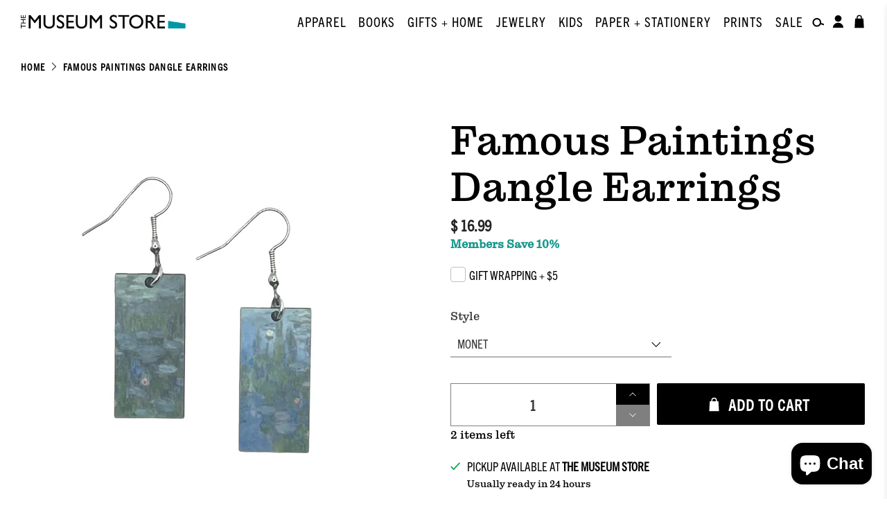

--- FILE ---
content_type: text/html; charset=utf-8
request_url: https://store.phxart.org/products/van-gogh-irises-dangle-earrings
body_size: 58643
content:


 <!doctype html>
<html class="no-js no-touch" lang="en">
<head> <meta charset="utf-8"> <meta http-equiv="cleartype" content="on"> <meta name="robots" content="index,follow"> <meta name="viewport" content="width=device-width,initial-scale=1"> <meta name="theme-color" content="#ffffff"> <link rel="canonical" href="https://phoenix-art-museum-store.myshopify.com/products/van-gogh-irises-dangle-earrings"><title>Famous Paintings Dangle Earrings - Phoenix Art Museum</title> <!-- DNS prefetches --> <link rel="dns-prefetch" href="https://cdn.shopify.com"> <link rel="dns-prefetch" href="https://fonts.shopify.com"> <link rel="dns-prefetch" href="https://monorail-edge.shopifysvc.com"> <link rel="dns-prefetch" href="https://ajax.googleapis.com"> <!-- Preconnects --> <link rel="preconnect" href="https://cdn.shopify.com" crossorigin> <link rel="preconnect" href="https://fonts.shopify.com" crossorigin> <link rel="preconnect" href="https://monorail-edge.shopifysvc.com"> <link rel="preconnect" href="https://ajax.googleapis.com"> <!-- Preloads --> <!-- Preload CSS --> <link rel="preload" href="//store.phxart.org/cdn/shop/t/50/assets/fancybox.css?v=30466120580444283401721846716" as="style"> <link rel="preload" href="//store.phxart.org/cdn/shop/t/50/assets/styles.css?v=7377905095564020411745016372" as="style"> <link rel="preload" href="https://use.typekit.net/pjm5msr.css" as="style"> <!-- Preload JS --> <link rel="preload" href="https://ajax.googleapis.com/ajax/libs/jquery/3.6.0/jquery.min.js" as="script"> <link rel="preload" href="//store.phxart.org/cdn/shop/t/50/assets/vendors.js?v=105789364703734492431723416544" as="script"> <link rel="preload" href="//store.phxart.org/cdn/shop/t/50/assets/utilities.js?v=81964198130529784981737509760" as="script"> <link rel="preload" href="//store.phxart.org/cdn/shop/t/50/assets/app.js?v=30281363482671889751723416546" as="script"> <link rel="preload" href="/services/javascripts/currencies.js" as="script"> <link rel="preload" href="//store.phxart.org/cdn/shop/t/50/assets/currencyConversion.js?v=131509219858779596601721846718" as="script"> <!-- CSS for Flex --> <link rel="stylesheet" href="//store.phxart.org/cdn/shop/t/50/assets/fancybox.css?v=30466120580444283401721846716"> <link rel="stylesheet" href="//store.phxart.org/cdn/shop/t/50/assets/styles.css?v=7377905095564020411745016372"> <link rel="stylesheet" href="https://use.typekit.net/pjm5msr.css"> <link rel="stylesheet" href="//store.phxart.org/cdn/shop/t/50/assets/sidebar-toggle.css?v=58975696427483320351745016362"> <script>
    window.PXUTheme = window.PXUTheme || {};
    window.PXUTheme.version = '5.2.1';
    window.PXUTheme.name = 'Flex';</script> <script>
    

window.PXUTheme = window.PXUTheme || {};


window.PXUTheme.info = {
  name: 'Flex',
  version: '3.0.0'
}


window.PXUTheme.currency = {};
window.PXUTheme.currency.show_multiple_currencies = null;
window.PXUTheme.currency.presentment_currency = "USD";
window.PXUTheme.currency.default_currency = "USD";
window.PXUTheme.currency.display_format = null;
window.PXUTheme.currency.money_format = "";
window.PXUTheme.currency.money_format_no_currency = "$ {{amount}}";
window.PXUTheme.currency.money_format_currency = "$ {{amount}} USD";
window.PXUTheme.currency.native_multi_currency = true;
window.PXUTheme.currency.iso_code = "USD";
window.PXUTheme.currency.symbol = "$";



window.PXUTheme.allCountryOptionTags = "\u003coption value=\"United States\" data-provinces=\"[[\u0026quot;Alabama\u0026quot;,\u0026quot;Alabama\u0026quot;],[\u0026quot;Alaska\u0026quot;,\u0026quot;Alaska\u0026quot;],[\u0026quot;American Samoa\u0026quot;,\u0026quot;American Samoa\u0026quot;],[\u0026quot;Arizona\u0026quot;,\u0026quot;Arizona\u0026quot;],[\u0026quot;Arkansas\u0026quot;,\u0026quot;Arkansas\u0026quot;],[\u0026quot;Armed Forces Americas\u0026quot;,\u0026quot;Armed Forces Americas\u0026quot;],[\u0026quot;Armed Forces Europe\u0026quot;,\u0026quot;Armed Forces Europe\u0026quot;],[\u0026quot;Armed Forces Pacific\u0026quot;,\u0026quot;Armed Forces Pacific\u0026quot;],[\u0026quot;California\u0026quot;,\u0026quot;California\u0026quot;],[\u0026quot;Colorado\u0026quot;,\u0026quot;Colorado\u0026quot;],[\u0026quot;Connecticut\u0026quot;,\u0026quot;Connecticut\u0026quot;],[\u0026quot;Delaware\u0026quot;,\u0026quot;Delaware\u0026quot;],[\u0026quot;District of Columbia\u0026quot;,\u0026quot;Washington DC\u0026quot;],[\u0026quot;Federated States of Micronesia\u0026quot;,\u0026quot;Micronesia\u0026quot;],[\u0026quot;Florida\u0026quot;,\u0026quot;Florida\u0026quot;],[\u0026quot;Georgia\u0026quot;,\u0026quot;Georgia\u0026quot;],[\u0026quot;Guam\u0026quot;,\u0026quot;Guam\u0026quot;],[\u0026quot;Hawaii\u0026quot;,\u0026quot;Hawaii\u0026quot;],[\u0026quot;Idaho\u0026quot;,\u0026quot;Idaho\u0026quot;],[\u0026quot;Illinois\u0026quot;,\u0026quot;Illinois\u0026quot;],[\u0026quot;Indiana\u0026quot;,\u0026quot;Indiana\u0026quot;],[\u0026quot;Iowa\u0026quot;,\u0026quot;Iowa\u0026quot;],[\u0026quot;Kansas\u0026quot;,\u0026quot;Kansas\u0026quot;],[\u0026quot;Kentucky\u0026quot;,\u0026quot;Kentucky\u0026quot;],[\u0026quot;Louisiana\u0026quot;,\u0026quot;Louisiana\u0026quot;],[\u0026quot;Maine\u0026quot;,\u0026quot;Maine\u0026quot;],[\u0026quot;Marshall Islands\u0026quot;,\u0026quot;Marshall Islands\u0026quot;],[\u0026quot;Maryland\u0026quot;,\u0026quot;Maryland\u0026quot;],[\u0026quot;Massachusetts\u0026quot;,\u0026quot;Massachusetts\u0026quot;],[\u0026quot;Michigan\u0026quot;,\u0026quot;Michigan\u0026quot;],[\u0026quot;Minnesota\u0026quot;,\u0026quot;Minnesota\u0026quot;],[\u0026quot;Mississippi\u0026quot;,\u0026quot;Mississippi\u0026quot;],[\u0026quot;Missouri\u0026quot;,\u0026quot;Missouri\u0026quot;],[\u0026quot;Montana\u0026quot;,\u0026quot;Montana\u0026quot;],[\u0026quot;Nebraska\u0026quot;,\u0026quot;Nebraska\u0026quot;],[\u0026quot;Nevada\u0026quot;,\u0026quot;Nevada\u0026quot;],[\u0026quot;New Hampshire\u0026quot;,\u0026quot;New Hampshire\u0026quot;],[\u0026quot;New Jersey\u0026quot;,\u0026quot;New Jersey\u0026quot;],[\u0026quot;New Mexico\u0026quot;,\u0026quot;New Mexico\u0026quot;],[\u0026quot;New York\u0026quot;,\u0026quot;New York\u0026quot;],[\u0026quot;North Carolina\u0026quot;,\u0026quot;North Carolina\u0026quot;],[\u0026quot;North Dakota\u0026quot;,\u0026quot;North Dakota\u0026quot;],[\u0026quot;Northern Mariana Islands\u0026quot;,\u0026quot;Northern Mariana Islands\u0026quot;],[\u0026quot;Ohio\u0026quot;,\u0026quot;Ohio\u0026quot;],[\u0026quot;Oklahoma\u0026quot;,\u0026quot;Oklahoma\u0026quot;],[\u0026quot;Oregon\u0026quot;,\u0026quot;Oregon\u0026quot;],[\u0026quot;Palau\u0026quot;,\u0026quot;Palau\u0026quot;],[\u0026quot;Pennsylvania\u0026quot;,\u0026quot;Pennsylvania\u0026quot;],[\u0026quot;Puerto Rico\u0026quot;,\u0026quot;Puerto Rico\u0026quot;],[\u0026quot;Rhode Island\u0026quot;,\u0026quot;Rhode Island\u0026quot;],[\u0026quot;South Carolina\u0026quot;,\u0026quot;South Carolina\u0026quot;],[\u0026quot;South Dakota\u0026quot;,\u0026quot;South Dakota\u0026quot;],[\u0026quot;Tennessee\u0026quot;,\u0026quot;Tennessee\u0026quot;],[\u0026quot;Texas\u0026quot;,\u0026quot;Texas\u0026quot;],[\u0026quot;Utah\u0026quot;,\u0026quot;Utah\u0026quot;],[\u0026quot;Vermont\u0026quot;,\u0026quot;Vermont\u0026quot;],[\u0026quot;Virgin Islands\u0026quot;,\u0026quot;U.S. Virgin Islands\u0026quot;],[\u0026quot;Virginia\u0026quot;,\u0026quot;Virginia\u0026quot;],[\u0026quot;Washington\u0026quot;,\u0026quot;Washington\u0026quot;],[\u0026quot;West Virginia\u0026quot;,\u0026quot;West Virginia\u0026quot;],[\u0026quot;Wisconsin\u0026quot;,\u0026quot;Wisconsin\u0026quot;],[\u0026quot;Wyoming\u0026quot;,\u0026quot;Wyoming\u0026quot;]]\"\u003eUnited States\u003c\/option\u003e\n\u003coption value=\"---\" data-provinces=\"[]\"\u003e---\u003c\/option\u003e\n\u003coption value=\"Afghanistan\" data-provinces=\"[]\"\u003eAfghanistan\u003c\/option\u003e\n\u003coption value=\"Aland Islands\" data-provinces=\"[]\"\u003eÅland Islands\u003c\/option\u003e\n\u003coption value=\"Albania\" data-provinces=\"[]\"\u003eAlbania\u003c\/option\u003e\n\u003coption value=\"Algeria\" data-provinces=\"[]\"\u003eAlgeria\u003c\/option\u003e\n\u003coption value=\"Andorra\" data-provinces=\"[]\"\u003eAndorra\u003c\/option\u003e\n\u003coption value=\"Angola\" data-provinces=\"[]\"\u003eAngola\u003c\/option\u003e\n\u003coption value=\"Anguilla\" data-provinces=\"[]\"\u003eAnguilla\u003c\/option\u003e\n\u003coption value=\"Antigua And Barbuda\" data-provinces=\"[]\"\u003eAntigua \u0026 Barbuda\u003c\/option\u003e\n\u003coption value=\"Argentina\" data-provinces=\"[[\u0026quot;Buenos Aires\u0026quot;,\u0026quot;Buenos Aires Province\u0026quot;],[\u0026quot;Catamarca\u0026quot;,\u0026quot;Catamarca\u0026quot;],[\u0026quot;Chaco\u0026quot;,\u0026quot;Chaco\u0026quot;],[\u0026quot;Chubut\u0026quot;,\u0026quot;Chubut\u0026quot;],[\u0026quot;Ciudad Autónoma de Buenos Aires\u0026quot;,\u0026quot;Buenos Aires (Autonomous City)\u0026quot;],[\u0026quot;Corrientes\u0026quot;,\u0026quot;Corrientes\u0026quot;],[\u0026quot;Córdoba\u0026quot;,\u0026quot;Córdoba\u0026quot;],[\u0026quot;Entre Ríos\u0026quot;,\u0026quot;Entre Ríos\u0026quot;],[\u0026quot;Formosa\u0026quot;,\u0026quot;Formosa\u0026quot;],[\u0026quot;Jujuy\u0026quot;,\u0026quot;Jujuy\u0026quot;],[\u0026quot;La Pampa\u0026quot;,\u0026quot;La Pampa\u0026quot;],[\u0026quot;La Rioja\u0026quot;,\u0026quot;La Rioja\u0026quot;],[\u0026quot;Mendoza\u0026quot;,\u0026quot;Mendoza\u0026quot;],[\u0026quot;Misiones\u0026quot;,\u0026quot;Misiones\u0026quot;],[\u0026quot;Neuquén\u0026quot;,\u0026quot;Neuquén\u0026quot;],[\u0026quot;Río Negro\u0026quot;,\u0026quot;Río Negro\u0026quot;],[\u0026quot;Salta\u0026quot;,\u0026quot;Salta\u0026quot;],[\u0026quot;San Juan\u0026quot;,\u0026quot;San Juan\u0026quot;],[\u0026quot;San Luis\u0026quot;,\u0026quot;San Luis\u0026quot;],[\u0026quot;Santa Cruz\u0026quot;,\u0026quot;Santa Cruz\u0026quot;],[\u0026quot;Santa Fe\u0026quot;,\u0026quot;Santa Fe\u0026quot;],[\u0026quot;Santiago Del Estero\u0026quot;,\u0026quot;Santiago del Estero\u0026quot;],[\u0026quot;Tierra Del Fuego\u0026quot;,\u0026quot;Tierra del Fuego\u0026quot;],[\u0026quot;Tucumán\u0026quot;,\u0026quot;Tucumán\u0026quot;]]\"\u003eArgentina\u003c\/option\u003e\n\u003coption value=\"Armenia\" data-provinces=\"[]\"\u003eArmenia\u003c\/option\u003e\n\u003coption value=\"Aruba\" data-provinces=\"[]\"\u003eAruba\u003c\/option\u003e\n\u003coption value=\"Ascension Island\" data-provinces=\"[]\"\u003eAscension Island\u003c\/option\u003e\n\u003coption value=\"Australia\" data-provinces=\"[[\u0026quot;Australian Capital Territory\u0026quot;,\u0026quot;Australian Capital Territory\u0026quot;],[\u0026quot;New South Wales\u0026quot;,\u0026quot;New South Wales\u0026quot;],[\u0026quot;Northern Territory\u0026quot;,\u0026quot;Northern Territory\u0026quot;],[\u0026quot;Queensland\u0026quot;,\u0026quot;Queensland\u0026quot;],[\u0026quot;South Australia\u0026quot;,\u0026quot;South Australia\u0026quot;],[\u0026quot;Tasmania\u0026quot;,\u0026quot;Tasmania\u0026quot;],[\u0026quot;Victoria\u0026quot;,\u0026quot;Victoria\u0026quot;],[\u0026quot;Western Australia\u0026quot;,\u0026quot;Western Australia\u0026quot;]]\"\u003eAustralia\u003c\/option\u003e\n\u003coption value=\"Austria\" data-provinces=\"[]\"\u003eAustria\u003c\/option\u003e\n\u003coption value=\"Azerbaijan\" data-provinces=\"[]\"\u003eAzerbaijan\u003c\/option\u003e\n\u003coption value=\"Bahamas\" data-provinces=\"[]\"\u003eBahamas\u003c\/option\u003e\n\u003coption value=\"Bahrain\" data-provinces=\"[]\"\u003eBahrain\u003c\/option\u003e\n\u003coption value=\"Bangladesh\" data-provinces=\"[]\"\u003eBangladesh\u003c\/option\u003e\n\u003coption value=\"Barbados\" data-provinces=\"[]\"\u003eBarbados\u003c\/option\u003e\n\u003coption value=\"Belarus\" data-provinces=\"[]\"\u003eBelarus\u003c\/option\u003e\n\u003coption value=\"Belgium\" data-provinces=\"[]\"\u003eBelgium\u003c\/option\u003e\n\u003coption value=\"Belize\" data-provinces=\"[]\"\u003eBelize\u003c\/option\u003e\n\u003coption value=\"Benin\" data-provinces=\"[]\"\u003eBenin\u003c\/option\u003e\n\u003coption value=\"Bermuda\" data-provinces=\"[]\"\u003eBermuda\u003c\/option\u003e\n\u003coption value=\"Bhutan\" data-provinces=\"[]\"\u003eBhutan\u003c\/option\u003e\n\u003coption value=\"Bolivia\" data-provinces=\"[]\"\u003eBolivia\u003c\/option\u003e\n\u003coption value=\"Bosnia And Herzegovina\" data-provinces=\"[]\"\u003eBosnia \u0026 Herzegovina\u003c\/option\u003e\n\u003coption value=\"Botswana\" data-provinces=\"[]\"\u003eBotswana\u003c\/option\u003e\n\u003coption value=\"Brazil\" data-provinces=\"[[\u0026quot;Acre\u0026quot;,\u0026quot;Acre\u0026quot;],[\u0026quot;Alagoas\u0026quot;,\u0026quot;Alagoas\u0026quot;],[\u0026quot;Amapá\u0026quot;,\u0026quot;Amapá\u0026quot;],[\u0026quot;Amazonas\u0026quot;,\u0026quot;Amazonas\u0026quot;],[\u0026quot;Bahia\u0026quot;,\u0026quot;Bahia\u0026quot;],[\u0026quot;Ceará\u0026quot;,\u0026quot;Ceará\u0026quot;],[\u0026quot;Distrito Federal\u0026quot;,\u0026quot;Federal District\u0026quot;],[\u0026quot;Espírito Santo\u0026quot;,\u0026quot;Espírito Santo\u0026quot;],[\u0026quot;Goiás\u0026quot;,\u0026quot;Goiás\u0026quot;],[\u0026quot;Maranhão\u0026quot;,\u0026quot;Maranhão\u0026quot;],[\u0026quot;Mato Grosso\u0026quot;,\u0026quot;Mato Grosso\u0026quot;],[\u0026quot;Mato Grosso do Sul\u0026quot;,\u0026quot;Mato Grosso do Sul\u0026quot;],[\u0026quot;Minas Gerais\u0026quot;,\u0026quot;Minas Gerais\u0026quot;],[\u0026quot;Paraná\u0026quot;,\u0026quot;Paraná\u0026quot;],[\u0026quot;Paraíba\u0026quot;,\u0026quot;Paraíba\u0026quot;],[\u0026quot;Pará\u0026quot;,\u0026quot;Pará\u0026quot;],[\u0026quot;Pernambuco\u0026quot;,\u0026quot;Pernambuco\u0026quot;],[\u0026quot;Piauí\u0026quot;,\u0026quot;Piauí\u0026quot;],[\u0026quot;Rio Grande do Norte\u0026quot;,\u0026quot;Rio Grande do Norte\u0026quot;],[\u0026quot;Rio Grande do Sul\u0026quot;,\u0026quot;Rio Grande do Sul\u0026quot;],[\u0026quot;Rio de Janeiro\u0026quot;,\u0026quot;Rio de Janeiro\u0026quot;],[\u0026quot;Rondônia\u0026quot;,\u0026quot;Rondônia\u0026quot;],[\u0026quot;Roraima\u0026quot;,\u0026quot;Roraima\u0026quot;],[\u0026quot;Santa Catarina\u0026quot;,\u0026quot;Santa Catarina\u0026quot;],[\u0026quot;Sergipe\u0026quot;,\u0026quot;Sergipe\u0026quot;],[\u0026quot;São Paulo\u0026quot;,\u0026quot;São Paulo\u0026quot;],[\u0026quot;Tocantins\u0026quot;,\u0026quot;Tocantins\u0026quot;]]\"\u003eBrazil\u003c\/option\u003e\n\u003coption value=\"British Indian Ocean Territory\" data-provinces=\"[]\"\u003eBritish Indian Ocean Territory\u003c\/option\u003e\n\u003coption value=\"Virgin Islands, British\" data-provinces=\"[]\"\u003eBritish Virgin Islands\u003c\/option\u003e\n\u003coption value=\"Brunei\" data-provinces=\"[]\"\u003eBrunei\u003c\/option\u003e\n\u003coption value=\"Bulgaria\" data-provinces=\"[]\"\u003eBulgaria\u003c\/option\u003e\n\u003coption value=\"Burkina Faso\" data-provinces=\"[]\"\u003eBurkina Faso\u003c\/option\u003e\n\u003coption value=\"Burundi\" data-provinces=\"[]\"\u003eBurundi\u003c\/option\u003e\n\u003coption value=\"Cambodia\" data-provinces=\"[]\"\u003eCambodia\u003c\/option\u003e\n\u003coption value=\"Republic of Cameroon\" data-provinces=\"[]\"\u003eCameroon\u003c\/option\u003e\n\u003coption value=\"Canada\" data-provinces=\"[[\u0026quot;Alberta\u0026quot;,\u0026quot;Alberta\u0026quot;],[\u0026quot;British Columbia\u0026quot;,\u0026quot;British Columbia\u0026quot;],[\u0026quot;Manitoba\u0026quot;,\u0026quot;Manitoba\u0026quot;],[\u0026quot;New Brunswick\u0026quot;,\u0026quot;New Brunswick\u0026quot;],[\u0026quot;Newfoundland and Labrador\u0026quot;,\u0026quot;Newfoundland and Labrador\u0026quot;],[\u0026quot;Northwest Territories\u0026quot;,\u0026quot;Northwest Territories\u0026quot;],[\u0026quot;Nova Scotia\u0026quot;,\u0026quot;Nova Scotia\u0026quot;],[\u0026quot;Nunavut\u0026quot;,\u0026quot;Nunavut\u0026quot;],[\u0026quot;Ontario\u0026quot;,\u0026quot;Ontario\u0026quot;],[\u0026quot;Prince Edward Island\u0026quot;,\u0026quot;Prince Edward Island\u0026quot;],[\u0026quot;Quebec\u0026quot;,\u0026quot;Quebec\u0026quot;],[\u0026quot;Saskatchewan\u0026quot;,\u0026quot;Saskatchewan\u0026quot;],[\u0026quot;Yukon\u0026quot;,\u0026quot;Yukon\u0026quot;]]\"\u003eCanada\u003c\/option\u003e\n\u003coption value=\"Cape Verde\" data-provinces=\"[]\"\u003eCape Verde\u003c\/option\u003e\n\u003coption value=\"Caribbean Netherlands\" data-provinces=\"[]\"\u003eCaribbean Netherlands\u003c\/option\u003e\n\u003coption value=\"Cayman Islands\" data-provinces=\"[]\"\u003eCayman Islands\u003c\/option\u003e\n\u003coption value=\"Central African Republic\" data-provinces=\"[]\"\u003eCentral African Republic\u003c\/option\u003e\n\u003coption value=\"Chad\" data-provinces=\"[]\"\u003eChad\u003c\/option\u003e\n\u003coption value=\"Chile\" data-provinces=\"[[\u0026quot;Antofagasta\u0026quot;,\u0026quot;Antofagasta\u0026quot;],[\u0026quot;Araucanía\u0026quot;,\u0026quot;Araucanía\u0026quot;],[\u0026quot;Arica and Parinacota\u0026quot;,\u0026quot;Arica y Parinacota\u0026quot;],[\u0026quot;Atacama\u0026quot;,\u0026quot;Atacama\u0026quot;],[\u0026quot;Aysén\u0026quot;,\u0026quot;Aysén\u0026quot;],[\u0026quot;Biobío\u0026quot;,\u0026quot;Bío Bío\u0026quot;],[\u0026quot;Coquimbo\u0026quot;,\u0026quot;Coquimbo\u0026quot;],[\u0026quot;Los Lagos\u0026quot;,\u0026quot;Los Lagos\u0026quot;],[\u0026quot;Los Ríos\u0026quot;,\u0026quot;Los Ríos\u0026quot;],[\u0026quot;Magallanes\u0026quot;,\u0026quot;Magallanes Region\u0026quot;],[\u0026quot;Maule\u0026quot;,\u0026quot;Maule\u0026quot;],[\u0026quot;O\u0026#39;Higgins\u0026quot;,\u0026quot;Libertador General Bernardo O’Higgins\u0026quot;],[\u0026quot;Santiago\u0026quot;,\u0026quot;Santiago Metropolitan\u0026quot;],[\u0026quot;Tarapacá\u0026quot;,\u0026quot;Tarapacá\u0026quot;],[\u0026quot;Valparaíso\u0026quot;,\u0026quot;Valparaíso\u0026quot;],[\u0026quot;Ñuble\u0026quot;,\u0026quot;Ñuble\u0026quot;]]\"\u003eChile\u003c\/option\u003e\n\u003coption value=\"China\" data-provinces=\"[[\u0026quot;Anhui\u0026quot;,\u0026quot;Anhui\u0026quot;],[\u0026quot;Beijing\u0026quot;,\u0026quot;Beijing\u0026quot;],[\u0026quot;Chongqing\u0026quot;,\u0026quot;Chongqing\u0026quot;],[\u0026quot;Fujian\u0026quot;,\u0026quot;Fujian\u0026quot;],[\u0026quot;Gansu\u0026quot;,\u0026quot;Gansu\u0026quot;],[\u0026quot;Guangdong\u0026quot;,\u0026quot;Guangdong\u0026quot;],[\u0026quot;Guangxi\u0026quot;,\u0026quot;Guangxi\u0026quot;],[\u0026quot;Guizhou\u0026quot;,\u0026quot;Guizhou\u0026quot;],[\u0026quot;Hainan\u0026quot;,\u0026quot;Hainan\u0026quot;],[\u0026quot;Hebei\u0026quot;,\u0026quot;Hebei\u0026quot;],[\u0026quot;Heilongjiang\u0026quot;,\u0026quot;Heilongjiang\u0026quot;],[\u0026quot;Henan\u0026quot;,\u0026quot;Henan\u0026quot;],[\u0026quot;Hubei\u0026quot;,\u0026quot;Hubei\u0026quot;],[\u0026quot;Hunan\u0026quot;,\u0026quot;Hunan\u0026quot;],[\u0026quot;Inner Mongolia\u0026quot;,\u0026quot;Inner Mongolia\u0026quot;],[\u0026quot;Jiangsu\u0026quot;,\u0026quot;Jiangsu\u0026quot;],[\u0026quot;Jiangxi\u0026quot;,\u0026quot;Jiangxi\u0026quot;],[\u0026quot;Jilin\u0026quot;,\u0026quot;Jilin\u0026quot;],[\u0026quot;Liaoning\u0026quot;,\u0026quot;Liaoning\u0026quot;],[\u0026quot;Ningxia\u0026quot;,\u0026quot;Ningxia\u0026quot;],[\u0026quot;Qinghai\u0026quot;,\u0026quot;Qinghai\u0026quot;],[\u0026quot;Shaanxi\u0026quot;,\u0026quot;Shaanxi\u0026quot;],[\u0026quot;Shandong\u0026quot;,\u0026quot;Shandong\u0026quot;],[\u0026quot;Shanghai\u0026quot;,\u0026quot;Shanghai\u0026quot;],[\u0026quot;Shanxi\u0026quot;,\u0026quot;Shanxi\u0026quot;],[\u0026quot;Sichuan\u0026quot;,\u0026quot;Sichuan\u0026quot;],[\u0026quot;Tianjin\u0026quot;,\u0026quot;Tianjin\u0026quot;],[\u0026quot;Xinjiang\u0026quot;,\u0026quot;Xinjiang\u0026quot;],[\u0026quot;Xizang\u0026quot;,\u0026quot;Tibet\u0026quot;],[\u0026quot;Yunnan\u0026quot;,\u0026quot;Yunnan\u0026quot;],[\u0026quot;Zhejiang\u0026quot;,\u0026quot;Zhejiang\u0026quot;]]\"\u003eChina\u003c\/option\u003e\n\u003coption value=\"Christmas Island\" data-provinces=\"[]\"\u003eChristmas Island\u003c\/option\u003e\n\u003coption value=\"Cocos (Keeling) Islands\" data-provinces=\"[]\"\u003eCocos (Keeling) Islands\u003c\/option\u003e\n\u003coption value=\"Colombia\" data-provinces=\"[[\u0026quot;Amazonas\u0026quot;,\u0026quot;Amazonas\u0026quot;],[\u0026quot;Antioquia\u0026quot;,\u0026quot;Antioquia\u0026quot;],[\u0026quot;Arauca\u0026quot;,\u0026quot;Arauca\u0026quot;],[\u0026quot;Atlántico\u0026quot;,\u0026quot;Atlántico\u0026quot;],[\u0026quot;Bogotá, D.C.\u0026quot;,\u0026quot;Capital District\u0026quot;],[\u0026quot;Bolívar\u0026quot;,\u0026quot;Bolívar\u0026quot;],[\u0026quot;Boyacá\u0026quot;,\u0026quot;Boyacá\u0026quot;],[\u0026quot;Caldas\u0026quot;,\u0026quot;Caldas\u0026quot;],[\u0026quot;Caquetá\u0026quot;,\u0026quot;Caquetá\u0026quot;],[\u0026quot;Casanare\u0026quot;,\u0026quot;Casanare\u0026quot;],[\u0026quot;Cauca\u0026quot;,\u0026quot;Cauca\u0026quot;],[\u0026quot;Cesar\u0026quot;,\u0026quot;Cesar\u0026quot;],[\u0026quot;Chocó\u0026quot;,\u0026quot;Chocó\u0026quot;],[\u0026quot;Cundinamarca\u0026quot;,\u0026quot;Cundinamarca\u0026quot;],[\u0026quot;Córdoba\u0026quot;,\u0026quot;Córdoba\u0026quot;],[\u0026quot;Guainía\u0026quot;,\u0026quot;Guainía\u0026quot;],[\u0026quot;Guaviare\u0026quot;,\u0026quot;Guaviare\u0026quot;],[\u0026quot;Huila\u0026quot;,\u0026quot;Huila\u0026quot;],[\u0026quot;La Guajira\u0026quot;,\u0026quot;La Guajira\u0026quot;],[\u0026quot;Magdalena\u0026quot;,\u0026quot;Magdalena\u0026quot;],[\u0026quot;Meta\u0026quot;,\u0026quot;Meta\u0026quot;],[\u0026quot;Nariño\u0026quot;,\u0026quot;Nariño\u0026quot;],[\u0026quot;Norte de Santander\u0026quot;,\u0026quot;Norte de Santander\u0026quot;],[\u0026quot;Putumayo\u0026quot;,\u0026quot;Putumayo\u0026quot;],[\u0026quot;Quindío\u0026quot;,\u0026quot;Quindío\u0026quot;],[\u0026quot;Risaralda\u0026quot;,\u0026quot;Risaralda\u0026quot;],[\u0026quot;San Andrés, Providencia y Santa Catalina\u0026quot;,\u0026quot;San Andrés \\u0026 Providencia\u0026quot;],[\u0026quot;Santander\u0026quot;,\u0026quot;Santander\u0026quot;],[\u0026quot;Sucre\u0026quot;,\u0026quot;Sucre\u0026quot;],[\u0026quot;Tolima\u0026quot;,\u0026quot;Tolima\u0026quot;],[\u0026quot;Valle del Cauca\u0026quot;,\u0026quot;Valle del Cauca\u0026quot;],[\u0026quot;Vaupés\u0026quot;,\u0026quot;Vaupés\u0026quot;],[\u0026quot;Vichada\u0026quot;,\u0026quot;Vichada\u0026quot;]]\"\u003eColombia\u003c\/option\u003e\n\u003coption value=\"Comoros\" data-provinces=\"[]\"\u003eComoros\u003c\/option\u003e\n\u003coption value=\"Congo\" data-provinces=\"[]\"\u003eCongo - Brazzaville\u003c\/option\u003e\n\u003coption value=\"Congo, The Democratic Republic Of The\" data-provinces=\"[]\"\u003eCongo - Kinshasa\u003c\/option\u003e\n\u003coption value=\"Cook Islands\" data-provinces=\"[]\"\u003eCook Islands\u003c\/option\u003e\n\u003coption value=\"Costa Rica\" data-provinces=\"[[\u0026quot;Alajuela\u0026quot;,\u0026quot;Alajuela\u0026quot;],[\u0026quot;Cartago\u0026quot;,\u0026quot;Cartago\u0026quot;],[\u0026quot;Guanacaste\u0026quot;,\u0026quot;Guanacaste\u0026quot;],[\u0026quot;Heredia\u0026quot;,\u0026quot;Heredia\u0026quot;],[\u0026quot;Limón\u0026quot;,\u0026quot;Limón\u0026quot;],[\u0026quot;Puntarenas\u0026quot;,\u0026quot;Puntarenas\u0026quot;],[\u0026quot;San José\u0026quot;,\u0026quot;San José\u0026quot;]]\"\u003eCosta Rica\u003c\/option\u003e\n\u003coption value=\"Croatia\" data-provinces=\"[]\"\u003eCroatia\u003c\/option\u003e\n\u003coption value=\"Curaçao\" data-provinces=\"[]\"\u003eCuraçao\u003c\/option\u003e\n\u003coption value=\"Cyprus\" data-provinces=\"[]\"\u003eCyprus\u003c\/option\u003e\n\u003coption value=\"Czech Republic\" data-provinces=\"[]\"\u003eCzechia\u003c\/option\u003e\n\u003coption value=\"Côte d'Ivoire\" data-provinces=\"[]\"\u003eCôte d’Ivoire\u003c\/option\u003e\n\u003coption value=\"Denmark\" data-provinces=\"[]\"\u003eDenmark\u003c\/option\u003e\n\u003coption value=\"Djibouti\" data-provinces=\"[]\"\u003eDjibouti\u003c\/option\u003e\n\u003coption value=\"Dominica\" data-provinces=\"[]\"\u003eDominica\u003c\/option\u003e\n\u003coption value=\"Dominican Republic\" data-provinces=\"[]\"\u003eDominican Republic\u003c\/option\u003e\n\u003coption value=\"Ecuador\" data-provinces=\"[]\"\u003eEcuador\u003c\/option\u003e\n\u003coption value=\"Egypt\" data-provinces=\"[[\u0026quot;6th of October\u0026quot;,\u0026quot;6th of October\u0026quot;],[\u0026quot;Al Sharqia\u0026quot;,\u0026quot;Al Sharqia\u0026quot;],[\u0026quot;Alexandria\u0026quot;,\u0026quot;Alexandria\u0026quot;],[\u0026quot;Aswan\u0026quot;,\u0026quot;Aswan\u0026quot;],[\u0026quot;Asyut\u0026quot;,\u0026quot;Asyut\u0026quot;],[\u0026quot;Beheira\u0026quot;,\u0026quot;Beheira\u0026quot;],[\u0026quot;Beni Suef\u0026quot;,\u0026quot;Beni Suef\u0026quot;],[\u0026quot;Cairo\u0026quot;,\u0026quot;Cairo\u0026quot;],[\u0026quot;Dakahlia\u0026quot;,\u0026quot;Dakahlia\u0026quot;],[\u0026quot;Damietta\u0026quot;,\u0026quot;Damietta\u0026quot;],[\u0026quot;Faiyum\u0026quot;,\u0026quot;Faiyum\u0026quot;],[\u0026quot;Gharbia\u0026quot;,\u0026quot;Gharbia\u0026quot;],[\u0026quot;Giza\u0026quot;,\u0026quot;Giza\u0026quot;],[\u0026quot;Helwan\u0026quot;,\u0026quot;Helwan\u0026quot;],[\u0026quot;Ismailia\u0026quot;,\u0026quot;Ismailia\u0026quot;],[\u0026quot;Kafr el-Sheikh\u0026quot;,\u0026quot;Kafr el-Sheikh\u0026quot;],[\u0026quot;Luxor\u0026quot;,\u0026quot;Luxor\u0026quot;],[\u0026quot;Matrouh\u0026quot;,\u0026quot;Matrouh\u0026quot;],[\u0026quot;Minya\u0026quot;,\u0026quot;Minya\u0026quot;],[\u0026quot;Monufia\u0026quot;,\u0026quot;Monufia\u0026quot;],[\u0026quot;New Valley\u0026quot;,\u0026quot;New Valley\u0026quot;],[\u0026quot;North Sinai\u0026quot;,\u0026quot;North Sinai\u0026quot;],[\u0026quot;Port Said\u0026quot;,\u0026quot;Port Said\u0026quot;],[\u0026quot;Qalyubia\u0026quot;,\u0026quot;Qalyubia\u0026quot;],[\u0026quot;Qena\u0026quot;,\u0026quot;Qena\u0026quot;],[\u0026quot;Red Sea\u0026quot;,\u0026quot;Red Sea\u0026quot;],[\u0026quot;Sohag\u0026quot;,\u0026quot;Sohag\u0026quot;],[\u0026quot;South Sinai\u0026quot;,\u0026quot;South Sinai\u0026quot;],[\u0026quot;Suez\u0026quot;,\u0026quot;Suez\u0026quot;]]\"\u003eEgypt\u003c\/option\u003e\n\u003coption value=\"El Salvador\" data-provinces=\"[[\u0026quot;Ahuachapán\u0026quot;,\u0026quot;Ahuachapán\u0026quot;],[\u0026quot;Cabañas\u0026quot;,\u0026quot;Cabañas\u0026quot;],[\u0026quot;Chalatenango\u0026quot;,\u0026quot;Chalatenango\u0026quot;],[\u0026quot;Cuscatlán\u0026quot;,\u0026quot;Cuscatlán\u0026quot;],[\u0026quot;La Libertad\u0026quot;,\u0026quot;La Libertad\u0026quot;],[\u0026quot;La Paz\u0026quot;,\u0026quot;La Paz\u0026quot;],[\u0026quot;La Unión\u0026quot;,\u0026quot;La Unión\u0026quot;],[\u0026quot;Morazán\u0026quot;,\u0026quot;Morazán\u0026quot;],[\u0026quot;San Miguel\u0026quot;,\u0026quot;San Miguel\u0026quot;],[\u0026quot;San Salvador\u0026quot;,\u0026quot;San Salvador\u0026quot;],[\u0026quot;San Vicente\u0026quot;,\u0026quot;San Vicente\u0026quot;],[\u0026quot;Santa Ana\u0026quot;,\u0026quot;Santa Ana\u0026quot;],[\u0026quot;Sonsonate\u0026quot;,\u0026quot;Sonsonate\u0026quot;],[\u0026quot;Usulután\u0026quot;,\u0026quot;Usulután\u0026quot;]]\"\u003eEl Salvador\u003c\/option\u003e\n\u003coption value=\"Equatorial Guinea\" data-provinces=\"[]\"\u003eEquatorial Guinea\u003c\/option\u003e\n\u003coption value=\"Eritrea\" data-provinces=\"[]\"\u003eEritrea\u003c\/option\u003e\n\u003coption value=\"Estonia\" data-provinces=\"[]\"\u003eEstonia\u003c\/option\u003e\n\u003coption value=\"Eswatini\" data-provinces=\"[]\"\u003eEswatini\u003c\/option\u003e\n\u003coption value=\"Ethiopia\" data-provinces=\"[]\"\u003eEthiopia\u003c\/option\u003e\n\u003coption value=\"Falkland Islands (Malvinas)\" data-provinces=\"[]\"\u003eFalkland Islands\u003c\/option\u003e\n\u003coption value=\"Faroe Islands\" data-provinces=\"[]\"\u003eFaroe Islands\u003c\/option\u003e\n\u003coption value=\"Fiji\" data-provinces=\"[]\"\u003eFiji\u003c\/option\u003e\n\u003coption value=\"Finland\" data-provinces=\"[]\"\u003eFinland\u003c\/option\u003e\n\u003coption value=\"France\" data-provinces=\"[]\"\u003eFrance\u003c\/option\u003e\n\u003coption value=\"French Guiana\" data-provinces=\"[]\"\u003eFrench Guiana\u003c\/option\u003e\n\u003coption value=\"French Polynesia\" data-provinces=\"[]\"\u003eFrench Polynesia\u003c\/option\u003e\n\u003coption value=\"French Southern Territories\" data-provinces=\"[]\"\u003eFrench Southern Territories\u003c\/option\u003e\n\u003coption value=\"Gabon\" data-provinces=\"[]\"\u003eGabon\u003c\/option\u003e\n\u003coption value=\"Gambia\" data-provinces=\"[]\"\u003eGambia\u003c\/option\u003e\n\u003coption value=\"Georgia\" data-provinces=\"[]\"\u003eGeorgia\u003c\/option\u003e\n\u003coption value=\"Germany\" data-provinces=\"[]\"\u003eGermany\u003c\/option\u003e\n\u003coption value=\"Ghana\" data-provinces=\"[]\"\u003eGhana\u003c\/option\u003e\n\u003coption value=\"Gibraltar\" data-provinces=\"[]\"\u003eGibraltar\u003c\/option\u003e\n\u003coption value=\"Greece\" data-provinces=\"[]\"\u003eGreece\u003c\/option\u003e\n\u003coption value=\"Greenland\" data-provinces=\"[]\"\u003eGreenland\u003c\/option\u003e\n\u003coption value=\"Grenada\" data-provinces=\"[]\"\u003eGrenada\u003c\/option\u003e\n\u003coption value=\"Guadeloupe\" data-provinces=\"[]\"\u003eGuadeloupe\u003c\/option\u003e\n\u003coption value=\"Guatemala\" data-provinces=\"[[\u0026quot;Alta Verapaz\u0026quot;,\u0026quot;Alta Verapaz\u0026quot;],[\u0026quot;Baja Verapaz\u0026quot;,\u0026quot;Baja Verapaz\u0026quot;],[\u0026quot;Chimaltenango\u0026quot;,\u0026quot;Chimaltenango\u0026quot;],[\u0026quot;Chiquimula\u0026quot;,\u0026quot;Chiquimula\u0026quot;],[\u0026quot;El Progreso\u0026quot;,\u0026quot;El Progreso\u0026quot;],[\u0026quot;Escuintla\u0026quot;,\u0026quot;Escuintla\u0026quot;],[\u0026quot;Guatemala\u0026quot;,\u0026quot;Guatemala\u0026quot;],[\u0026quot;Huehuetenango\u0026quot;,\u0026quot;Huehuetenango\u0026quot;],[\u0026quot;Izabal\u0026quot;,\u0026quot;Izabal\u0026quot;],[\u0026quot;Jalapa\u0026quot;,\u0026quot;Jalapa\u0026quot;],[\u0026quot;Jutiapa\u0026quot;,\u0026quot;Jutiapa\u0026quot;],[\u0026quot;Petén\u0026quot;,\u0026quot;Petén\u0026quot;],[\u0026quot;Quetzaltenango\u0026quot;,\u0026quot;Quetzaltenango\u0026quot;],[\u0026quot;Quiché\u0026quot;,\u0026quot;Quiché\u0026quot;],[\u0026quot;Retalhuleu\u0026quot;,\u0026quot;Retalhuleu\u0026quot;],[\u0026quot;Sacatepéquez\u0026quot;,\u0026quot;Sacatepéquez\u0026quot;],[\u0026quot;San Marcos\u0026quot;,\u0026quot;San Marcos\u0026quot;],[\u0026quot;Santa Rosa\u0026quot;,\u0026quot;Santa Rosa\u0026quot;],[\u0026quot;Sololá\u0026quot;,\u0026quot;Sololá\u0026quot;],[\u0026quot;Suchitepéquez\u0026quot;,\u0026quot;Suchitepéquez\u0026quot;],[\u0026quot;Totonicapán\u0026quot;,\u0026quot;Totonicapán\u0026quot;],[\u0026quot;Zacapa\u0026quot;,\u0026quot;Zacapa\u0026quot;]]\"\u003eGuatemala\u003c\/option\u003e\n\u003coption value=\"Guernsey\" data-provinces=\"[]\"\u003eGuernsey\u003c\/option\u003e\n\u003coption value=\"Guinea\" data-provinces=\"[]\"\u003eGuinea\u003c\/option\u003e\n\u003coption value=\"Guinea Bissau\" data-provinces=\"[]\"\u003eGuinea-Bissau\u003c\/option\u003e\n\u003coption value=\"Guyana\" data-provinces=\"[]\"\u003eGuyana\u003c\/option\u003e\n\u003coption value=\"Haiti\" data-provinces=\"[]\"\u003eHaiti\u003c\/option\u003e\n\u003coption value=\"Honduras\" data-provinces=\"[]\"\u003eHonduras\u003c\/option\u003e\n\u003coption value=\"Hong Kong\" data-provinces=\"[[\u0026quot;Hong Kong Island\u0026quot;,\u0026quot;Hong Kong Island\u0026quot;],[\u0026quot;Kowloon\u0026quot;,\u0026quot;Kowloon\u0026quot;],[\u0026quot;New Territories\u0026quot;,\u0026quot;New Territories\u0026quot;]]\"\u003eHong Kong SAR\u003c\/option\u003e\n\u003coption value=\"Hungary\" data-provinces=\"[]\"\u003eHungary\u003c\/option\u003e\n\u003coption value=\"Iceland\" data-provinces=\"[]\"\u003eIceland\u003c\/option\u003e\n\u003coption value=\"India\" data-provinces=\"[[\u0026quot;Andaman and Nicobar Islands\u0026quot;,\u0026quot;Andaman and Nicobar Islands\u0026quot;],[\u0026quot;Andhra Pradesh\u0026quot;,\u0026quot;Andhra Pradesh\u0026quot;],[\u0026quot;Arunachal Pradesh\u0026quot;,\u0026quot;Arunachal Pradesh\u0026quot;],[\u0026quot;Assam\u0026quot;,\u0026quot;Assam\u0026quot;],[\u0026quot;Bihar\u0026quot;,\u0026quot;Bihar\u0026quot;],[\u0026quot;Chandigarh\u0026quot;,\u0026quot;Chandigarh\u0026quot;],[\u0026quot;Chhattisgarh\u0026quot;,\u0026quot;Chhattisgarh\u0026quot;],[\u0026quot;Dadra and Nagar Haveli\u0026quot;,\u0026quot;Dadra and Nagar Haveli\u0026quot;],[\u0026quot;Daman and Diu\u0026quot;,\u0026quot;Daman and Diu\u0026quot;],[\u0026quot;Delhi\u0026quot;,\u0026quot;Delhi\u0026quot;],[\u0026quot;Goa\u0026quot;,\u0026quot;Goa\u0026quot;],[\u0026quot;Gujarat\u0026quot;,\u0026quot;Gujarat\u0026quot;],[\u0026quot;Haryana\u0026quot;,\u0026quot;Haryana\u0026quot;],[\u0026quot;Himachal Pradesh\u0026quot;,\u0026quot;Himachal Pradesh\u0026quot;],[\u0026quot;Jammu and Kashmir\u0026quot;,\u0026quot;Jammu and Kashmir\u0026quot;],[\u0026quot;Jharkhand\u0026quot;,\u0026quot;Jharkhand\u0026quot;],[\u0026quot;Karnataka\u0026quot;,\u0026quot;Karnataka\u0026quot;],[\u0026quot;Kerala\u0026quot;,\u0026quot;Kerala\u0026quot;],[\u0026quot;Ladakh\u0026quot;,\u0026quot;Ladakh\u0026quot;],[\u0026quot;Lakshadweep\u0026quot;,\u0026quot;Lakshadweep\u0026quot;],[\u0026quot;Madhya Pradesh\u0026quot;,\u0026quot;Madhya Pradesh\u0026quot;],[\u0026quot;Maharashtra\u0026quot;,\u0026quot;Maharashtra\u0026quot;],[\u0026quot;Manipur\u0026quot;,\u0026quot;Manipur\u0026quot;],[\u0026quot;Meghalaya\u0026quot;,\u0026quot;Meghalaya\u0026quot;],[\u0026quot;Mizoram\u0026quot;,\u0026quot;Mizoram\u0026quot;],[\u0026quot;Nagaland\u0026quot;,\u0026quot;Nagaland\u0026quot;],[\u0026quot;Odisha\u0026quot;,\u0026quot;Odisha\u0026quot;],[\u0026quot;Puducherry\u0026quot;,\u0026quot;Puducherry\u0026quot;],[\u0026quot;Punjab\u0026quot;,\u0026quot;Punjab\u0026quot;],[\u0026quot;Rajasthan\u0026quot;,\u0026quot;Rajasthan\u0026quot;],[\u0026quot;Sikkim\u0026quot;,\u0026quot;Sikkim\u0026quot;],[\u0026quot;Tamil Nadu\u0026quot;,\u0026quot;Tamil Nadu\u0026quot;],[\u0026quot;Telangana\u0026quot;,\u0026quot;Telangana\u0026quot;],[\u0026quot;Tripura\u0026quot;,\u0026quot;Tripura\u0026quot;],[\u0026quot;Uttar Pradesh\u0026quot;,\u0026quot;Uttar Pradesh\u0026quot;],[\u0026quot;Uttarakhand\u0026quot;,\u0026quot;Uttarakhand\u0026quot;],[\u0026quot;West Bengal\u0026quot;,\u0026quot;West Bengal\u0026quot;]]\"\u003eIndia\u003c\/option\u003e\n\u003coption value=\"Indonesia\" data-provinces=\"[[\u0026quot;Aceh\u0026quot;,\u0026quot;Aceh\u0026quot;],[\u0026quot;Bali\u0026quot;,\u0026quot;Bali\u0026quot;],[\u0026quot;Bangka Belitung\u0026quot;,\u0026quot;Bangka–Belitung Islands\u0026quot;],[\u0026quot;Banten\u0026quot;,\u0026quot;Banten\u0026quot;],[\u0026quot;Bengkulu\u0026quot;,\u0026quot;Bengkulu\u0026quot;],[\u0026quot;Gorontalo\u0026quot;,\u0026quot;Gorontalo\u0026quot;],[\u0026quot;Jakarta\u0026quot;,\u0026quot;Jakarta\u0026quot;],[\u0026quot;Jambi\u0026quot;,\u0026quot;Jambi\u0026quot;],[\u0026quot;Jawa Barat\u0026quot;,\u0026quot;West Java\u0026quot;],[\u0026quot;Jawa Tengah\u0026quot;,\u0026quot;Central Java\u0026quot;],[\u0026quot;Jawa Timur\u0026quot;,\u0026quot;East Java\u0026quot;],[\u0026quot;Kalimantan Barat\u0026quot;,\u0026quot;West Kalimantan\u0026quot;],[\u0026quot;Kalimantan Selatan\u0026quot;,\u0026quot;South Kalimantan\u0026quot;],[\u0026quot;Kalimantan Tengah\u0026quot;,\u0026quot;Central Kalimantan\u0026quot;],[\u0026quot;Kalimantan Timur\u0026quot;,\u0026quot;East Kalimantan\u0026quot;],[\u0026quot;Kalimantan Utara\u0026quot;,\u0026quot;North Kalimantan\u0026quot;],[\u0026quot;Kepulauan Riau\u0026quot;,\u0026quot;Riau Islands\u0026quot;],[\u0026quot;Lampung\u0026quot;,\u0026quot;Lampung\u0026quot;],[\u0026quot;Maluku\u0026quot;,\u0026quot;Maluku\u0026quot;],[\u0026quot;Maluku Utara\u0026quot;,\u0026quot;North Maluku\u0026quot;],[\u0026quot;North Sumatra\u0026quot;,\u0026quot;North Sumatra\u0026quot;],[\u0026quot;Nusa Tenggara Barat\u0026quot;,\u0026quot;West Nusa Tenggara\u0026quot;],[\u0026quot;Nusa Tenggara Timur\u0026quot;,\u0026quot;East Nusa Tenggara\u0026quot;],[\u0026quot;Papua\u0026quot;,\u0026quot;Papua\u0026quot;],[\u0026quot;Papua Barat\u0026quot;,\u0026quot;West Papua\u0026quot;],[\u0026quot;Riau\u0026quot;,\u0026quot;Riau\u0026quot;],[\u0026quot;South Sumatra\u0026quot;,\u0026quot;South Sumatra\u0026quot;],[\u0026quot;Sulawesi Barat\u0026quot;,\u0026quot;West Sulawesi\u0026quot;],[\u0026quot;Sulawesi Selatan\u0026quot;,\u0026quot;South Sulawesi\u0026quot;],[\u0026quot;Sulawesi Tengah\u0026quot;,\u0026quot;Central Sulawesi\u0026quot;],[\u0026quot;Sulawesi Tenggara\u0026quot;,\u0026quot;Southeast Sulawesi\u0026quot;],[\u0026quot;Sulawesi Utara\u0026quot;,\u0026quot;North Sulawesi\u0026quot;],[\u0026quot;West Sumatra\u0026quot;,\u0026quot;West Sumatra\u0026quot;],[\u0026quot;Yogyakarta\u0026quot;,\u0026quot;Yogyakarta\u0026quot;]]\"\u003eIndonesia\u003c\/option\u003e\n\u003coption value=\"Iraq\" data-provinces=\"[]\"\u003eIraq\u003c\/option\u003e\n\u003coption value=\"Ireland\" data-provinces=\"[[\u0026quot;Carlow\u0026quot;,\u0026quot;Carlow\u0026quot;],[\u0026quot;Cavan\u0026quot;,\u0026quot;Cavan\u0026quot;],[\u0026quot;Clare\u0026quot;,\u0026quot;Clare\u0026quot;],[\u0026quot;Cork\u0026quot;,\u0026quot;Cork\u0026quot;],[\u0026quot;Donegal\u0026quot;,\u0026quot;Donegal\u0026quot;],[\u0026quot;Dublin\u0026quot;,\u0026quot;Dublin\u0026quot;],[\u0026quot;Galway\u0026quot;,\u0026quot;Galway\u0026quot;],[\u0026quot;Kerry\u0026quot;,\u0026quot;Kerry\u0026quot;],[\u0026quot;Kildare\u0026quot;,\u0026quot;Kildare\u0026quot;],[\u0026quot;Kilkenny\u0026quot;,\u0026quot;Kilkenny\u0026quot;],[\u0026quot;Laois\u0026quot;,\u0026quot;Laois\u0026quot;],[\u0026quot;Leitrim\u0026quot;,\u0026quot;Leitrim\u0026quot;],[\u0026quot;Limerick\u0026quot;,\u0026quot;Limerick\u0026quot;],[\u0026quot;Longford\u0026quot;,\u0026quot;Longford\u0026quot;],[\u0026quot;Louth\u0026quot;,\u0026quot;Louth\u0026quot;],[\u0026quot;Mayo\u0026quot;,\u0026quot;Mayo\u0026quot;],[\u0026quot;Meath\u0026quot;,\u0026quot;Meath\u0026quot;],[\u0026quot;Monaghan\u0026quot;,\u0026quot;Monaghan\u0026quot;],[\u0026quot;Offaly\u0026quot;,\u0026quot;Offaly\u0026quot;],[\u0026quot;Roscommon\u0026quot;,\u0026quot;Roscommon\u0026quot;],[\u0026quot;Sligo\u0026quot;,\u0026quot;Sligo\u0026quot;],[\u0026quot;Tipperary\u0026quot;,\u0026quot;Tipperary\u0026quot;],[\u0026quot;Waterford\u0026quot;,\u0026quot;Waterford\u0026quot;],[\u0026quot;Westmeath\u0026quot;,\u0026quot;Westmeath\u0026quot;],[\u0026quot;Wexford\u0026quot;,\u0026quot;Wexford\u0026quot;],[\u0026quot;Wicklow\u0026quot;,\u0026quot;Wicklow\u0026quot;]]\"\u003eIreland\u003c\/option\u003e\n\u003coption value=\"Isle Of Man\" data-provinces=\"[]\"\u003eIsle of Man\u003c\/option\u003e\n\u003coption value=\"Israel\" data-provinces=\"[]\"\u003eIsrael\u003c\/option\u003e\n\u003coption value=\"Italy\" data-provinces=\"[[\u0026quot;Agrigento\u0026quot;,\u0026quot;Agrigento\u0026quot;],[\u0026quot;Alessandria\u0026quot;,\u0026quot;Alessandria\u0026quot;],[\u0026quot;Ancona\u0026quot;,\u0026quot;Ancona\u0026quot;],[\u0026quot;Aosta\u0026quot;,\u0026quot;Aosta Valley\u0026quot;],[\u0026quot;Arezzo\u0026quot;,\u0026quot;Arezzo\u0026quot;],[\u0026quot;Ascoli Piceno\u0026quot;,\u0026quot;Ascoli Piceno\u0026quot;],[\u0026quot;Asti\u0026quot;,\u0026quot;Asti\u0026quot;],[\u0026quot;Avellino\u0026quot;,\u0026quot;Avellino\u0026quot;],[\u0026quot;Bari\u0026quot;,\u0026quot;Bari\u0026quot;],[\u0026quot;Barletta-Andria-Trani\u0026quot;,\u0026quot;Barletta-Andria-Trani\u0026quot;],[\u0026quot;Belluno\u0026quot;,\u0026quot;Belluno\u0026quot;],[\u0026quot;Benevento\u0026quot;,\u0026quot;Benevento\u0026quot;],[\u0026quot;Bergamo\u0026quot;,\u0026quot;Bergamo\u0026quot;],[\u0026quot;Biella\u0026quot;,\u0026quot;Biella\u0026quot;],[\u0026quot;Bologna\u0026quot;,\u0026quot;Bologna\u0026quot;],[\u0026quot;Bolzano\u0026quot;,\u0026quot;South Tyrol\u0026quot;],[\u0026quot;Brescia\u0026quot;,\u0026quot;Brescia\u0026quot;],[\u0026quot;Brindisi\u0026quot;,\u0026quot;Brindisi\u0026quot;],[\u0026quot;Cagliari\u0026quot;,\u0026quot;Cagliari\u0026quot;],[\u0026quot;Caltanissetta\u0026quot;,\u0026quot;Caltanissetta\u0026quot;],[\u0026quot;Campobasso\u0026quot;,\u0026quot;Campobasso\u0026quot;],[\u0026quot;Carbonia-Iglesias\u0026quot;,\u0026quot;Carbonia-Iglesias\u0026quot;],[\u0026quot;Caserta\u0026quot;,\u0026quot;Caserta\u0026quot;],[\u0026quot;Catania\u0026quot;,\u0026quot;Catania\u0026quot;],[\u0026quot;Catanzaro\u0026quot;,\u0026quot;Catanzaro\u0026quot;],[\u0026quot;Chieti\u0026quot;,\u0026quot;Chieti\u0026quot;],[\u0026quot;Como\u0026quot;,\u0026quot;Como\u0026quot;],[\u0026quot;Cosenza\u0026quot;,\u0026quot;Cosenza\u0026quot;],[\u0026quot;Cremona\u0026quot;,\u0026quot;Cremona\u0026quot;],[\u0026quot;Crotone\u0026quot;,\u0026quot;Crotone\u0026quot;],[\u0026quot;Cuneo\u0026quot;,\u0026quot;Cuneo\u0026quot;],[\u0026quot;Enna\u0026quot;,\u0026quot;Enna\u0026quot;],[\u0026quot;Fermo\u0026quot;,\u0026quot;Fermo\u0026quot;],[\u0026quot;Ferrara\u0026quot;,\u0026quot;Ferrara\u0026quot;],[\u0026quot;Firenze\u0026quot;,\u0026quot;Florence\u0026quot;],[\u0026quot;Foggia\u0026quot;,\u0026quot;Foggia\u0026quot;],[\u0026quot;Forlì-Cesena\u0026quot;,\u0026quot;Forlì-Cesena\u0026quot;],[\u0026quot;Frosinone\u0026quot;,\u0026quot;Frosinone\u0026quot;],[\u0026quot;Genova\u0026quot;,\u0026quot;Genoa\u0026quot;],[\u0026quot;Gorizia\u0026quot;,\u0026quot;Gorizia\u0026quot;],[\u0026quot;Grosseto\u0026quot;,\u0026quot;Grosseto\u0026quot;],[\u0026quot;Imperia\u0026quot;,\u0026quot;Imperia\u0026quot;],[\u0026quot;Isernia\u0026quot;,\u0026quot;Isernia\u0026quot;],[\u0026quot;L\u0026#39;Aquila\u0026quot;,\u0026quot;L’Aquila\u0026quot;],[\u0026quot;La Spezia\u0026quot;,\u0026quot;La Spezia\u0026quot;],[\u0026quot;Latina\u0026quot;,\u0026quot;Latina\u0026quot;],[\u0026quot;Lecce\u0026quot;,\u0026quot;Lecce\u0026quot;],[\u0026quot;Lecco\u0026quot;,\u0026quot;Lecco\u0026quot;],[\u0026quot;Livorno\u0026quot;,\u0026quot;Livorno\u0026quot;],[\u0026quot;Lodi\u0026quot;,\u0026quot;Lodi\u0026quot;],[\u0026quot;Lucca\u0026quot;,\u0026quot;Lucca\u0026quot;],[\u0026quot;Macerata\u0026quot;,\u0026quot;Macerata\u0026quot;],[\u0026quot;Mantova\u0026quot;,\u0026quot;Mantua\u0026quot;],[\u0026quot;Massa-Carrara\u0026quot;,\u0026quot;Massa and Carrara\u0026quot;],[\u0026quot;Matera\u0026quot;,\u0026quot;Matera\u0026quot;],[\u0026quot;Medio Campidano\u0026quot;,\u0026quot;Medio Campidano\u0026quot;],[\u0026quot;Messina\u0026quot;,\u0026quot;Messina\u0026quot;],[\u0026quot;Milano\u0026quot;,\u0026quot;Milan\u0026quot;],[\u0026quot;Modena\u0026quot;,\u0026quot;Modena\u0026quot;],[\u0026quot;Monza e Brianza\u0026quot;,\u0026quot;Monza and Brianza\u0026quot;],[\u0026quot;Napoli\u0026quot;,\u0026quot;Naples\u0026quot;],[\u0026quot;Novara\u0026quot;,\u0026quot;Novara\u0026quot;],[\u0026quot;Nuoro\u0026quot;,\u0026quot;Nuoro\u0026quot;],[\u0026quot;Ogliastra\u0026quot;,\u0026quot;Ogliastra\u0026quot;],[\u0026quot;Olbia-Tempio\u0026quot;,\u0026quot;Olbia-Tempio\u0026quot;],[\u0026quot;Oristano\u0026quot;,\u0026quot;Oristano\u0026quot;],[\u0026quot;Padova\u0026quot;,\u0026quot;Padua\u0026quot;],[\u0026quot;Palermo\u0026quot;,\u0026quot;Palermo\u0026quot;],[\u0026quot;Parma\u0026quot;,\u0026quot;Parma\u0026quot;],[\u0026quot;Pavia\u0026quot;,\u0026quot;Pavia\u0026quot;],[\u0026quot;Perugia\u0026quot;,\u0026quot;Perugia\u0026quot;],[\u0026quot;Pesaro e Urbino\u0026quot;,\u0026quot;Pesaro and Urbino\u0026quot;],[\u0026quot;Pescara\u0026quot;,\u0026quot;Pescara\u0026quot;],[\u0026quot;Piacenza\u0026quot;,\u0026quot;Piacenza\u0026quot;],[\u0026quot;Pisa\u0026quot;,\u0026quot;Pisa\u0026quot;],[\u0026quot;Pistoia\u0026quot;,\u0026quot;Pistoia\u0026quot;],[\u0026quot;Pordenone\u0026quot;,\u0026quot;Pordenone\u0026quot;],[\u0026quot;Potenza\u0026quot;,\u0026quot;Potenza\u0026quot;],[\u0026quot;Prato\u0026quot;,\u0026quot;Prato\u0026quot;],[\u0026quot;Ragusa\u0026quot;,\u0026quot;Ragusa\u0026quot;],[\u0026quot;Ravenna\u0026quot;,\u0026quot;Ravenna\u0026quot;],[\u0026quot;Reggio Calabria\u0026quot;,\u0026quot;Reggio Calabria\u0026quot;],[\u0026quot;Reggio Emilia\u0026quot;,\u0026quot;Reggio Emilia\u0026quot;],[\u0026quot;Rieti\u0026quot;,\u0026quot;Rieti\u0026quot;],[\u0026quot;Rimini\u0026quot;,\u0026quot;Rimini\u0026quot;],[\u0026quot;Roma\u0026quot;,\u0026quot;Rome\u0026quot;],[\u0026quot;Rovigo\u0026quot;,\u0026quot;Rovigo\u0026quot;],[\u0026quot;Salerno\u0026quot;,\u0026quot;Salerno\u0026quot;],[\u0026quot;Sassari\u0026quot;,\u0026quot;Sassari\u0026quot;],[\u0026quot;Savona\u0026quot;,\u0026quot;Savona\u0026quot;],[\u0026quot;Siena\u0026quot;,\u0026quot;Siena\u0026quot;],[\u0026quot;Siracusa\u0026quot;,\u0026quot;Syracuse\u0026quot;],[\u0026quot;Sondrio\u0026quot;,\u0026quot;Sondrio\u0026quot;],[\u0026quot;Taranto\u0026quot;,\u0026quot;Taranto\u0026quot;],[\u0026quot;Teramo\u0026quot;,\u0026quot;Teramo\u0026quot;],[\u0026quot;Terni\u0026quot;,\u0026quot;Terni\u0026quot;],[\u0026quot;Torino\u0026quot;,\u0026quot;Turin\u0026quot;],[\u0026quot;Trapani\u0026quot;,\u0026quot;Trapani\u0026quot;],[\u0026quot;Trento\u0026quot;,\u0026quot;Trentino\u0026quot;],[\u0026quot;Treviso\u0026quot;,\u0026quot;Treviso\u0026quot;],[\u0026quot;Trieste\u0026quot;,\u0026quot;Trieste\u0026quot;],[\u0026quot;Udine\u0026quot;,\u0026quot;Udine\u0026quot;],[\u0026quot;Varese\u0026quot;,\u0026quot;Varese\u0026quot;],[\u0026quot;Venezia\u0026quot;,\u0026quot;Venice\u0026quot;],[\u0026quot;Verbano-Cusio-Ossola\u0026quot;,\u0026quot;Verbano-Cusio-Ossola\u0026quot;],[\u0026quot;Vercelli\u0026quot;,\u0026quot;Vercelli\u0026quot;],[\u0026quot;Verona\u0026quot;,\u0026quot;Verona\u0026quot;],[\u0026quot;Vibo Valentia\u0026quot;,\u0026quot;Vibo Valentia\u0026quot;],[\u0026quot;Vicenza\u0026quot;,\u0026quot;Vicenza\u0026quot;],[\u0026quot;Viterbo\u0026quot;,\u0026quot;Viterbo\u0026quot;]]\"\u003eItaly\u003c\/option\u003e\n\u003coption value=\"Jamaica\" data-provinces=\"[]\"\u003eJamaica\u003c\/option\u003e\n\u003coption value=\"Japan\" data-provinces=\"[[\u0026quot;Aichi\u0026quot;,\u0026quot;Aichi\u0026quot;],[\u0026quot;Akita\u0026quot;,\u0026quot;Akita\u0026quot;],[\u0026quot;Aomori\u0026quot;,\u0026quot;Aomori\u0026quot;],[\u0026quot;Chiba\u0026quot;,\u0026quot;Chiba\u0026quot;],[\u0026quot;Ehime\u0026quot;,\u0026quot;Ehime\u0026quot;],[\u0026quot;Fukui\u0026quot;,\u0026quot;Fukui\u0026quot;],[\u0026quot;Fukuoka\u0026quot;,\u0026quot;Fukuoka\u0026quot;],[\u0026quot;Fukushima\u0026quot;,\u0026quot;Fukushima\u0026quot;],[\u0026quot;Gifu\u0026quot;,\u0026quot;Gifu\u0026quot;],[\u0026quot;Gunma\u0026quot;,\u0026quot;Gunma\u0026quot;],[\u0026quot;Hiroshima\u0026quot;,\u0026quot;Hiroshima\u0026quot;],[\u0026quot;Hokkaidō\u0026quot;,\u0026quot;Hokkaido\u0026quot;],[\u0026quot;Hyōgo\u0026quot;,\u0026quot;Hyogo\u0026quot;],[\u0026quot;Ibaraki\u0026quot;,\u0026quot;Ibaraki\u0026quot;],[\u0026quot;Ishikawa\u0026quot;,\u0026quot;Ishikawa\u0026quot;],[\u0026quot;Iwate\u0026quot;,\u0026quot;Iwate\u0026quot;],[\u0026quot;Kagawa\u0026quot;,\u0026quot;Kagawa\u0026quot;],[\u0026quot;Kagoshima\u0026quot;,\u0026quot;Kagoshima\u0026quot;],[\u0026quot;Kanagawa\u0026quot;,\u0026quot;Kanagawa\u0026quot;],[\u0026quot;Kumamoto\u0026quot;,\u0026quot;Kumamoto\u0026quot;],[\u0026quot;Kyōto\u0026quot;,\u0026quot;Kyoto\u0026quot;],[\u0026quot;Kōchi\u0026quot;,\u0026quot;Kochi\u0026quot;],[\u0026quot;Mie\u0026quot;,\u0026quot;Mie\u0026quot;],[\u0026quot;Miyagi\u0026quot;,\u0026quot;Miyagi\u0026quot;],[\u0026quot;Miyazaki\u0026quot;,\u0026quot;Miyazaki\u0026quot;],[\u0026quot;Nagano\u0026quot;,\u0026quot;Nagano\u0026quot;],[\u0026quot;Nagasaki\u0026quot;,\u0026quot;Nagasaki\u0026quot;],[\u0026quot;Nara\u0026quot;,\u0026quot;Nara\u0026quot;],[\u0026quot;Niigata\u0026quot;,\u0026quot;Niigata\u0026quot;],[\u0026quot;Okayama\u0026quot;,\u0026quot;Okayama\u0026quot;],[\u0026quot;Okinawa\u0026quot;,\u0026quot;Okinawa\u0026quot;],[\u0026quot;Saga\u0026quot;,\u0026quot;Saga\u0026quot;],[\u0026quot;Saitama\u0026quot;,\u0026quot;Saitama\u0026quot;],[\u0026quot;Shiga\u0026quot;,\u0026quot;Shiga\u0026quot;],[\u0026quot;Shimane\u0026quot;,\u0026quot;Shimane\u0026quot;],[\u0026quot;Shizuoka\u0026quot;,\u0026quot;Shizuoka\u0026quot;],[\u0026quot;Tochigi\u0026quot;,\u0026quot;Tochigi\u0026quot;],[\u0026quot;Tokushima\u0026quot;,\u0026quot;Tokushima\u0026quot;],[\u0026quot;Tottori\u0026quot;,\u0026quot;Tottori\u0026quot;],[\u0026quot;Toyama\u0026quot;,\u0026quot;Toyama\u0026quot;],[\u0026quot;Tōkyō\u0026quot;,\u0026quot;Tokyo\u0026quot;],[\u0026quot;Wakayama\u0026quot;,\u0026quot;Wakayama\u0026quot;],[\u0026quot;Yamagata\u0026quot;,\u0026quot;Yamagata\u0026quot;],[\u0026quot;Yamaguchi\u0026quot;,\u0026quot;Yamaguchi\u0026quot;],[\u0026quot;Yamanashi\u0026quot;,\u0026quot;Yamanashi\u0026quot;],[\u0026quot;Ōita\u0026quot;,\u0026quot;Oita\u0026quot;],[\u0026quot;Ōsaka\u0026quot;,\u0026quot;Osaka\u0026quot;]]\"\u003eJapan\u003c\/option\u003e\n\u003coption value=\"Jersey\" data-provinces=\"[]\"\u003eJersey\u003c\/option\u003e\n\u003coption value=\"Jordan\" data-provinces=\"[]\"\u003eJordan\u003c\/option\u003e\n\u003coption value=\"Kazakhstan\" data-provinces=\"[]\"\u003eKazakhstan\u003c\/option\u003e\n\u003coption value=\"Kenya\" data-provinces=\"[]\"\u003eKenya\u003c\/option\u003e\n\u003coption value=\"Kiribati\" data-provinces=\"[]\"\u003eKiribati\u003c\/option\u003e\n\u003coption value=\"Kosovo\" data-provinces=\"[]\"\u003eKosovo\u003c\/option\u003e\n\u003coption value=\"Kuwait\" data-provinces=\"[[\u0026quot;Al Ahmadi\u0026quot;,\u0026quot;Al Ahmadi\u0026quot;],[\u0026quot;Al Asimah\u0026quot;,\u0026quot;Al Asimah\u0026quot;],[\u0026quot;Al Farwaniyah\u0026quot;,\u0026quot;Al Farwaniyah\u0026quot;],[\u0026quot;Al Jahra\u0026quot;,\u0026quot;Al Jahra\u0026quot;],[\u0026quot;Hawalli\u0026quot;,\u0026quot;Hawalli\u0026quot;],[\u0026quot;Mubarak Al-Kabeer\u0026quot;,\u0026quot;Mubarak Al-Kabeer\u0026quot;]]\"\u003eKuwait\u003c\/option\u003e\n\u003coption value=\"Kyrgyzstan\" data-provinces=\"[]\"\u003eKyrgyzstan\u003c\/option\u003e\n\u003coption value=\"Lao People's Democratic Republic\" data-provinces=\"[]\"\u003eLaos\u003c\/option\u003e\n\u003coption value=\"Latvia\" data-provinces=\"[]\"\u003eLatvia\u003c\/option\u003e\n\u003coption value=\"Lebanon\" data-provinces=\"[]\"\u003eLebanon\u003c\/option\u003e\n\u003coption value=\"Lesotho\" data-provinces=\"[]\"\u003eLesotho\u003c\/option\u003e\n\u003coption value=\"Liberia\" data-provinces=\"[]\"\u003eLiberia\u003c\/option\u003e\n\u003coption value=\"Libyan Arab Jamahiriya\" data-provinces=\"[]\"\u003eLibya\u003c\/option\u003e\n\u003coption value=\"Liechtenstein\" data-provinces=\"[]\"\u003eLiechtenstein\u003c\/option\u003e\n\u003coption value=\"Lithuania\" data-provinces=\"[]\"\u003eLithuania\u003c\/option\u003e\n\u003coption value=\"Luxembourg\" data-provinces=\"[]\"\u003eLuxembourg\u003c\/option\u003e\n\u003coption value=\"Macao\" data-provinces=\"[]\"\u003eMacao SAR\u003c\/option\u003e\n\u003coption value=\"Madagascar\" data-provinces=\"[]\"\u003eMadagascar\u003c\/option\u003e\n\u003coption value=\"Malawi\" data-provinces=\"[]\"\u003eMalawi\u003c\/option\u003e\n\u003coption value=\"Malaysia\" data-provinces=\"[[\u0026quot;Johor\u0026quot;,\u0026quot;Johor\u0026quot;],[\u0026quot;Kedah\u0026quot;,\u0026quot;Kedah\u0026quot;],[\u0026quot;Kelantan\u0026quot;,\u0026quot;Kelantan\u0026quot;],[\u0026quot;Kuala Lumpur\u0026quot;,\u0026quot;Kuala Lumpur\u0026quot;],[\u0026quot;Labuan\u0026quot;,\u0026quot;Labuan\u0026quot;],[\u0026quot;Melaka\u0026quot;,\u0026quot;Malacca\u0026quot;],[\u0026quot;Negeri Sembilan\u0026quot;,\u0026quot;Negeri Sembilan\u0026quot;],[\u0026quot;Pahang\u0026quot;,\u0026quot;Pahang\u0026quot;],[\u0026quot;Penang\u0026quot;,\u0026quot;Penang\u0026quot;],[\u0026quot;Perak\u0026quot;,\u0026quot;Perak\u0026quot;],[\u0026quot;Perlis\u0026quot;,\u0026quot;Perlis\u0026quot;],[\u0026quot;Putrajaya\u0026quot;,\u0026quot;Putrajaya\u0026quot;],[\u0026quot;Sabah\u0026quot;,\u0026quot;Sabah\u0026quot;],[\u0026quot;Sarawak\u0026quot;,\u0026quot;Sarawak\u0026quot;],[\u0026quot;Selangor\u0026quot;,\u0026quot;Selangor\u0026quot;],[\u0026quot;Terengganu\u0026quot;,\u0026quot;Terengganu\u0026quot;]]\"\u003eMalaysia\u003c\/option\u003e\n\u003coption value=\"Maldives\" data-provinces=\"[]\"\u003eMaldives\u003c\/option\u003e\n\u003coption value=\"Mali\" data-provinces=\"[]\"\u003eMali\u003c\/option\u003e\n\u003coption value=\"Malta\" data-provinces=\"[]\"\u003eMalta\u003c\/option\u003e\n\u003coption value=\"Martinique\" data-provinces=\"[]\"\u003eMartinique\u003c\/option\u003e\n\u003coption value=\"Mauritania\" data-provinces=\"[]\"\u003eMauritania\u003c\/option\u003e\n\u003coption value=\"Mauritius\" data-provinces=\"[]\"\u003eMauritius\u003c\/option\u003e\n\u003coption value=\"Mayotte\" data-provinces=\"[]\"\u003eMayotte\u003c\/option\u003e\n\u003coption value=\"Mexico\" data-provinces=\"[[\u0026quot;Aguascalientes\u0026quot;,\u0026quot;Aguascalientes\u0026quot;],[\u0026quot;Baja California\u0026quot;,\u0026quot;Baja California\u0026quot;],[\u0026quot;Baja California Sur\u0026quot;,\u0026quot;Baja California Sur\u0026quot;],[\u0026quot;Campeche\u0026quot;,\u0026quot;Campeche\u0026quot;],[\u0026quot;Chiapas\u0026quot;,\u0026quot;Chiapas\u0026quot;],[\u0026quot;Chihuahua\u0026quot;,\u0026quot;Chihuahua\u0026quot;],[\u0026quot;Ciudad de México\u0026quot;,\u0026quot;Ciudad de Mexico\u0026quot;],[\u0026quot;Coahuila\u0026quot;,\u0026quot;Coahuila\u0026quot;],[\u0026quot;Colima\u0026quot;,\u0026quot;Colima\u0026quot;],[\u0026quot;Durango\u0026quot;,\u0026quot;Durango\u0026quot;],[\u0026quot;Guanajuato\u0026quot;,\u0026quot;Guanajuato\u0026quot;],[\u0026quot;Guerrero\u0026quot;,\u0026quot;Guerrero\u0026quot;],[\u0026quot;Hidalgo\u0026quot;,\u0026quot;Hidalgo\u0026quot;],[\u0026quot;Jalisco\u0026quot;,\u0026quot;Jalisco\u0026quot;],[\u0026quot;Michoacán\u0026quot;,\u0026quot;Michoacán\u0026quot;],[\u0026quot;Morelos\u0026quot;,\u0026quot;Morelos\u0026quot;],[\u0026quot;México\u0026quot;,\u0026quot;Mexico State\u0026quot;],[\u0026quot;Nayarit\u0026quot;,\u0026quot;Nayarit\u0026quot;],[\u0026quot;Nuevo León\u0026quot;,\u0026quot;Nuevo León\u0026quot;],[\u0026quot;Oaxaca\u0026quot;,\u0026quot;Oaxaca\u0026quot;],[\u0026quot;Puebla\u0026quot;,\u0026quot;Puebla\u0026quot;],[\u0026quot;Querétaro\u0026quot;,\u0026quot;Querétaro\u0026quot;],[\u0026quot;Quintana Roo\u0026quot;,\u0026quot;Quintana Roo\u0026quot;],[\u0026quot;San Luis Potosí\u0026quot;,\u0026quot;San Luis Potosí\u0026quot;],[\u0026quot;Sinaloa\u0026quot;,\u0026quot;Sinaloa\u0026quot;],[\u0026quot;Sonora\u0026quot;,\u0026quot;Sonora\u0026quot;],[\u0026quot;Tabasco\u0026quot;,\u0026quot;Tabasco\u0026quot;],[\u0026quot;Tamaulipas\u0026quot;,\u0026quot;Tamaulipas\u0026quot;],[\u0026quot;Tlaxcala\u0026quot;,\u0026quot;Tlaxcala\u0026quot;],[\u0026quot;Veracruz\u0026quot;,\u0026quot;Veracruz\u0026quot;],[\u0026quot;Yucatán\u0026quot;,\u0026quot;Yucatán\u0026quot;],[\u0026quot;Zacatecas\u0026quot;,\u0026quot;Zacatecas\u0026quot;]]\"\u003eMexico\u003c\/option\u003e\n\u003coption value=\"Moldova, Republic of\" data-provinces=\"[]\"\u003eMoldova\u003c\/option\u003e\n\u003coption value=\"Monaco\" data-provinces=\"[]\"\u003eMonaco\u003c\/option\u003e\n\u003coption value=\"Mongolia\" data-provinces=\"[]\"\u003eMongolia\u003c\/option\u003e\n\u003coption value=\"Montenegro\" data-provinces=\"[]\"\u003eMontenegro\u003c\/option\u003e\n\u003coption value=\"Montserrat\" data-provinces=\"[]\"\u003eMontserrat\u003c\/option\u003e\n\u003coption value=\"Morocco\" data-provinces=\"[]\"\u003eMorocco\u003c\/option\u003e\n\u003coption value=\"Mozambique\" data-provinces=\"[]\"\u003eMozambique\u003c\/option\u003e\n\u003coption value=\"Myanmar\" data-provinces=\"[]\"\u003eMyanmar (Burma)\u003c\/option\u003e\n\u003coption value=\"Namibia\" data-provinces=\"[]\"\u003eNamibia\u003c\/option\u003e\n\u003coption value=\"Nauru\" data-provinces=\"[]\"\u003eNauru\u003c\/option\u003e\n\u003coption value=\"Nepal\" data-provinces=\"[]\"\u003eNepal\u003c\/option\u003e\n\u003coption value=\"Netherlands\" data-provinces=\"[]\"\u003eNetherlands\u003c\/option\u003e\n\u003coption value=\"New Caledonia\" data-provinces=\"[]\"\u003eNew Caledonia\u003c\/option\u003e\n\u003coption value=\"New Zealand\" data-provinces=\"[[\u0026quot;Auckland\u0026quot;,\u0026quot;Auckland\u0026quot;],[\u0026quot;Bay of Plenty\u0026quot;,\u0026quot;Bay of Plenty\u0026quot;],[\u0026quot;Canterbury\u0026quot;,\u0026quot;Canterbury\u0026quot;],[\u0026quot;Chatham Islands\u0026quot;,\u0026quot;Chatham Islands\u0026quot;],[\u0026quot;Gisborne\u0026quot;,\u0026quot;Gisborne\u0026quot;],[\u0026quot;Hawke\u0026#39;s Bay\u0026quot;,\u0026quot;Hawke’s Bay\u0026quot;],[\u0026quot;Manawatu-Wanganui\u0026quot;,\u0026quot;Manawatū-Whanganui\u0026quot;],[\u0026quot;Marlborough\u0026quot;,\u0026quot;Marlborough\u0026quot;],[\u0026quot;Nelson\u0026quot;,\u0026quot;Nelson\u0026quot;],[\u0026quot;Northland\u0026quot;,\u0026quot;Northland\u0026quot;],[\u0026quot;Otago\u0026quot;,\u0026quot;Otago\u0026quot;],[\u0026quot;Southland\u0026quot;,\u0026quot;Southland\u0026quot;],[\u0026quot;Taranaki\u0026quot;,\u0026quot;Taranaki\u0026quot;],[\u0026quot;Tasman\u0026quot;,\u0026quot;Tasman\u0026quot;],[\u0026quot;Waikato\u0026quot;,\u0026quot;Waikato\u0026quot;],[\u0026quot;Wellington\u0026quot;,\u0026quot;Wellington\u0026quot;],[\u0026quot;West Coast\u0026quot;,\u0026quot;West Coast\u0026quot;]]\"\u003eNew Zealand\u003c\/option\u003e\n\u003coption value=\"Nicaragua\" data-provinces=\"[]\"\u003eNicaragua\u003c\/option\u003e\n\u003coption value=\"Niger\" data-provinces=\"[]\"\u003eNiger\u003c\/option\u003e\n\u003coption value=\"Nigeria\" data-provinces=\"[[\u0026quot;Abia\u0026quot;,\u0026quot;Abia\u0026quot;],[\u0026quot;Abuja Federal Capital Territory\u0026quot;,\u0026quot;Federal Capital Territory\u0026quot;],[\u0026quot;Adamawa\u0026quot;,\u0026quot;Adamawa\u0026quot;],[\u0026quot;Akwa Ibom\u0026quot;,\u0026quot;Akwa Ibom\u0026quot;],[\u0026quot;Anambra\u0026quot;,\u0026quot;Anambra\u0026quot;],[\u0026quot;Bauchi\u0026quot;,\u0026quot;Bauchi\u0026quot;],[\u0026quot;Bayelsa\u0026quot;,\u0026quot;Bayelsa\u0026quot;],[\u0026quot;Benue\u0026quot;,\u0026quot;Benue\u0026quot;],[\u0026quot;Borno\u0026quot;,\u0026quot;Borno\u0026quot;],[\u0026quot;Cross River\u0026quot;,\u0026quot;Cross River\u0026quot;],[\u0026quot;Delta\u0026quot;,\u0026quot;Delta\u0026quot;],[\u0026quot;Ebonyi\u0026quot;,\u0026quot;Ebonyi\u0026quot;],[\u0026quot;Edo\u0026quot;,\u0026quot;Edo\u0026quot;],[\u0026quot;Ekiti\u0026quot;,\u0026quot;Ekiti\u0026quot;],[\u0026quot;Enugu\u0026quot;,\u0026quot;Enugu\u0026quot;],[\u0026quot;Gombe\u0026quot;,\u0026quot;Gombe\u0026quot;],[\u0026quot;Imo\u0026quot;,\u0026quot;Imo\u0026quot;],[\u0026quot;Jigawa\u0026quot;,\u0026quot;Jigawa\u0026quot;],[\u0026quot;Kaduna\u0026quot;,\u0026quot;Kaduna\u0026quot;],[\u0026quot;Kano\u0026quot;,\u0026quot;Kano\u0026quot;],[\u0026quot;Katsina\u0026quot;,\u0026quot;Katsina\u0026quot;],[\u0026quot;Kebbi\u0026quot;,\u0026quot;Kebbi\u0026quot;],[\u0026quot;Kogi\u0026quot;,\u0026quot;Kogi\u0026quot;],[\u0026quot;Kwara\u0026quot;,\u0026quot;Kwara\u0026quot;],[\u0026quot;Lagos\u0026quot;,\u0026quot;Lagos\u0026quot;],[\u0026quot;Nasarawa\u0026quot;,\u0026quot;Nasarawa\u0026quot;],[\u0026quot;Niger\u0026quot;,\u0026quot;Niger\u0026quot;],[\u0026quot;Ogun\u0026quot;,\u0026quot;Ogun\u0026quot;],[\u0026quot;Ondo\u0026quot;,\u0026quot;Ondo\u0026quot;],[\u0026quot;Osun\u0026quot;,\u0026quot;Osun\u0026quot;],[\u0026quot;Oyo\u0026quot;,\u0026quot;Oyo\u0026quot;],[\u0026quot;Plateau\u0026quot;,\u0026quot;Plateau\u0026quot;],[\u0026quot;Rivers\u0026quot;,\u0026quot;Rivers\u0026quot;],[\u0026quot;Sokoto\u0026quot;,\u0026quot;Sokoto\u0026quot;],[\u0026quot;Taraba\u0026quot;,\u0026quot;Taraba\u0026quot;],[\u0026quot;Yobe\u0026quot;,\u0026quot;Yobe\u0026quot;],[\u0026quot;Zamfara\u0026quot;,\u0026quot;Zamfara\u0026quot;]]\"\u003eNigeria\u003c\/option\u003e\n\u003coption value=\"Niue\" data-provinces=\"[]\"\u003eNiue\u003c\/option\u003e\n\u003coption value=\"Norfolk Island\" data-provinces=\"[]\"\u003eNorfolk Island\u003c\/option\u003e\n\u003coption value=\"North Macedonia\" data-provinces=\"[]\"\u003eNorth Macedonia\u003c\/option\u003e\n\u003coption value=\"Norway\" data-provinces=\"[]\"\u003eNorway\u003c\/option\u003e\n\u003coption value=\"Oman\" data-provinces=\"[]\"\u003eOman\u003c\/option\u003e\n\u003coption value=\"Pakistan\" data-provinces=\"[]\"\u003ePakistan\u003c\/option\u003e\n\u003coption value=\"Palestinian Territory, Occupied\" data-provinces=\"[]\"\u003ePalestinian Territories\u003c\/option\u003e\n\u003coption value=\"Panama\" data-provinces=\"[[\u0026quot;Bocas del Toro\u0026quot;,\u0026quot;Bocas del Toro\u0026quot;],[\u0026quot;Chiriquí\u0026quot;,\u0026quot;Chiriquí\u0026quot;],[\u0026quot;Coclé\u0026quot;,\u0026quot;Coclé\u0026quot;],[\u0026quot;Colón\u0026quot;,\u0026quot;Colón\u0026quot;],[\u0026quot;Darién\u0026quot;,\u0026quot;Darién\u0026quot;],[\u0026quot;Emberá\u0026quot;,\u0026quot;Emberá\u0026quot;],[\u0026quot;Herrera\u0026quot;,\u0026quot;Herrera\u0026quot;],[\u0026quot;Kuna Yala\u0026quot;,\u0026quot;Guna Yala\u0026quot;],[\u0026quot;Los Santos\u0026quot;,\u0026quot;Los Santos\u0026quot;],[\u0026quot;Ngöbe-Buglé\u0026quot;,\u0026quot;Ngöbe-Buglé\u0026quot;],[\u0026quot;Panamá\u0026quot;,\u0026quot;Panamá\u0026quot;],[\u0026quot;Panamá Oeste\u0026quot;,\u0026quot;West Panamá\u0026quot;],[\u0026quot;Veraguas\u0026quot;,\u0026quot;Veraguas\u0026quot;]]\"\u003ePanama\u003c\/option\u003e\n\u003coption value=\"Papua New Guinea\" data-provinces=\"[]\"\u003ePapua New Guinea\u003c\/option\u003e\n\u003coption value=\"Paraguay\" data-provinces=\"[]\"\u003eParaguay\u003c\/option\u003e\n\u003coption value=\"Peru\" data-provinces=\"[[\u0026quot;Amazonas\u0026quot;,\u0026quot;Amazonas\u0026quot;],[\u0026quot;Apurímac\u0026quot;,\u0026quot;Apurímac\u0026quot;],[\u0026quot;Arequipa\u0026quot;,\u0026quot;Arequipa\u0026quot;],[\u0026quot;Ayacucho\u0026quot;,\u0026quot;Ayacucho\u0026quot;],[\u0026quot;Cajamarca\u0026quot;,\u0026quot;Cajamarca\u0026quot;],[\u0026quot;Callao\u0026quot;,\u0026quot;El Callao\u0026quot;],[\u0026quot;Cuzco\u0026quot;,\u0026quot;Cusco\u0026quot;],[\u0026quot;Huancavelica\u0026quot;,\u0026quot;Huancavelica\u0026quot;],[\u0026quot;Huánuco\u0026quot;,\u0026quot;Huánuco\u0026quot;],[\u0026quot;Ica\u0026quot;,\u0026quot;Ica\u0026quot;],[\u0026quot;Junín\u0026quot;,\u0026quot;Junín\u0026quot;],[\u0026quot;La Libertad\u0026quot;,\u0026quot;La Libertad\u0026quot;],[\u0026quot;Lambayeque\u0026quot;,\u0026quot;Lambayeque\u0026quot;],[\u0026quot;Lima (departamento)\u0026quot;,\u0026quot;Lima (Department)\u0026quot;],[\u0026quot;Lima (provincia)\u0026quot;,\u0026quot;Lima (Metropolitan)\u0026quot;],[\u0026quot;Loreto\u0026quot;,\u0026quot;Loreto\u0026quot;],[\u0026quot;Madre de Dios\u0026quot;,\u0026quot;Madre de Dios\u0026quot;],[\u0026quot;Moquegua\u0026quot;,\u0026quot;Moquegua\u0026quot;],[\u0026quot;Pasco\u0026quot;,\u0026quot;Pasco\u0026quot;],[\u0026quot;Piura\u0026quot;,\u0026quot;Piura\u0026quot;],[\u0026quot;Puno\u0026quot;,\u0026quot;Puno\u0026quot;],[\u0026quot;San Martín\u0026quot;,\u0026quot;San Martín\u0026quot;],[\u0026quot;Tacna\u0026quot;,\u0026quot;Tacna\u0026quot;],[\u0026quot;Tumbes\u0026quot;,\u0026quot;Tumbes\u0026quot;],[\u0026quot;Ucayali\u0026quot;,\u0026quot;Ucayali\u0026quot;],[\u0026quot;Áncash\u0026quot;,\u0026quot;Ancash\u0026quot;]]\"\u003ePeru\u003c\/option\u003e\n\u003coption value=\"Philippines\" data-provinces=\"[[\u0026quot;Abra\u0026quot;,\u0026quot;Abra\u0026quot;],[\u0026quot;Agusan del Norte\u0026quot;,\u0026quot;Agusan del Norte\u0026quot;],[\u0026quot;Agusan del Sur\u0026quot;,\u0026quot;Agusan del Sur\u0026quot;],[\u0026quot;Aklan\u0026quot;,\u0026quot;Aklan\u0026quot;],[\u0026quot;Albay\u0026quot;,\u0026quot;Albay\u0026quot;],[\u0026quot;Antique\u0026quot;,\u0026quot;Antique\u0026quot;],[\u0026quot;Apayao\u0026quot;,\u0026quot;Apayao\u0026quot;],[\u0026quot;Aurora\u0026quot;,\u0026quot;Aurora\u0026quot;],[\u0026quot;Basilan\u0026quot;,\u0026quot;Basilan\u0026quot;],[\u0026quot;Bataan\u0026quot;,\u0026quot;Bataan\u0026quot;],[\u0026quot;Batanes\u0026quot;,\u0026quot;Batanes\u0026quot;],[\u0026quot;Batangas\u0026quot;,\u0026quot;Batangas\u0026quot;],[\u0026quot;Benguet\u0026quot;,\u0026quot;Benguet\u0026quot;],[\u0026quot;Biliran\u0026quot;,\u0026quot;Biliran\u0026quot;],[\u0026quot;Bohol\u0026quot;,\u0026quot;Bohol\u0026quot;],[\u0026quot;Bukidnon\u0026quot;,\u0026quot;Bukidnon\u0026quot;],[\u0026quot;Bulacan\u0026quot;,\u0026quot;Bulacan\u0026quot;],[\u0026quot;Cagayan\u0026quot;,\u0026quot;Cagayan\u0026quot;],[\u0026quot;Camarines Norte\u0026quot;,\u0026quot;Camarines Norte\u0026quot;],[\u0026quot;Camarines Sur\u0026quot;,\u0026quot;Camarines Sur\u0026quot;],[\u0026quot;Camiguin\u0026quot;,\u0026quot;Camiguin\u0026quot;],[\u0026quot;Capiz\u0026quot;,\u0026quot;Capiz\u0026quot;],[\u0026quot;Catanduanes\u0026quot;,\u0026quot;Catanduanes\u0026quot;],[\u0026quot;Cavite\u0026quot;,\u0026quot;Cavite\u0026quot;],[\u0026quot;Cebu\u0026quot;,\u0026quot;Cebu\u0026quot;],[\u0026quot;Cotabato\u0026quot;,\u0026quot;Cotabato\u0026quot;],[\u0026quot;Davao Occidental\u0026quot;,\u0026quot;Davao Occidental\u0026quot;],[\u0026quot;Davao Oriental\u0026quot;,\u0026quot;Davao Oriental\u0026quot;],[\u0026quot;Davao de Oro\u0026quot;,\u0026quot;Compostela Valley\u0026quot;],[\u0026quot;Davao del Norte\u0026quot;,\u0026quot;Davao del Norte\u0026quot;],[\u0026quot;Davao del Sur\u0026quot;,\u0026quot;Davao del Sur\u0026quot;],[\u0026quot;Dinagat Islands\u0026quot;,\u0026quot;Dinagat Islands\u0026quot;],[\u0026quot;Eastern Samar\u0026quot;,\u0026quot;Eastern Samar\u0026quot;],[\u0026quot;Guimaras\u0026quot;,\u0026quot;Guimaras\u0026quot;],[\u0026quot;Ifugao\u0026quot;,\u0026quot;Ifugao\u0026quot;],[\u0026quot;Ilocos Norte\u0026quot;,\u0026quot;Ilocos Norte\u0026quot;],[\u0026quot;Ilocos Sur\u0026quot;,\u0026quot;Ilocos Sur\u0026quot;],[\u0026quot;Iloilo\u0026quot;,\u0026quot;Iloilo\u0026quot;],[\u0026quot;Isabela\u0026quot;,\u0026quot;Isabela\u0026quot;],[\u0026quot;Kalinga\u0026quot;,\u0026quot;Kalinga\u0026quot;],[\u0026quot;La Union\u0026quot;,\u0026quot;La Union\u0026quot;],[\u0026quot;Laguna\u0026quot;,\u0026quot;Laguna\u0026quot;],[\u0026quot;Lanao del Norte\u0026quot;,\u0026quot;Lanao del Norte\u0026quot;],[\u0026quot;Lanao del Sur\u0026quot;,\u0026quot;Lanao del Sur\u0026quot;],[\u0026quot;Leyte\u0026quot;,\u0026quot;Leyte\u0026quot;],[\u0026quot;Maguindanao\u0026quot;,\u0026quot;Maguindanao\u0026quot;],[\u0026quot;Marinduque\u0026quot;,\u0026quot;Marinduque\u0026quot;],[\u0026quot;Masbate\u0026quot;,\u0026quot;Masbate\u0026quot;],[\u0026quot;Metro Manila\u0026quot;,\u0026quot;Metro Manila\u0026quot;],[\u0026quot;Misamis Occidental\u0026quot;,\u0026quot;Misamis Occidental\u0026quot;],[\u0026quot;Misamis Oriental\u0026quot;,\u0026quot;Misamis Oriental\u0026quot;],[\u0026quot;Mountain Province\u0026quot;,\u0026quot;Mountain\u0026quot;],[\u0026quot;Negros Occidental\u0026quot;,\u0026quot;Negros Occidental\u0026quot;],[\u0026quot;Negros Oriental\u0026quot;,\u0026quot;Negros Oriental\u0026quot;],[\u0026quot;Northern Samar\u0026quot;,\u0026quot;Northern Samar\u0026quot;],[\u0026quot;Nueva Ecija\u0026quot;,\u0026quot;Nueva Ecija\u0026quot;],[\u0026quot;Nueva Vizcaya\u0026quot;,\u0026quot;Nueva Vizcaya\u0026quot;],[\u0026quot;Occidental Mindoro\u0026quot;,\u0026quot;Occidental Mindoro\u0026quot;],[\u0026quot;Oriental Mindoro\u0026quot;,\u0026quot;Oriental Mindoro\u0026quot;],[\u0026quot;Palawan\u0026quot;,\u0026quot;Palawan\u0026quot;],[\u0026quot;Pampanga\u0026quot;,\u0026quot;Pampanga\u0026quot;],[\u0026quot;Pangasinan\u0026quot;,\u0026quot;Pangasinan\u0026quot;],[\u0026quot;Quezon\u0026quot;,\u0026quot;Quezon\u0026quot;],[\u0026quot;Quirino\u0026quot;,\u0026quot;Quirino\u0026quot;],[\u0026quot;Rizal\u0026quot;,\u0026quot;Rizal\u0026quot;],[\u0026quot;Romblon\u0026quot;,\u0026quot;Romblon\u0026quot;],[\u0026quot;Samar\u0026quot;,\u0026quot;Samar\u0026quot;],[\u0026quot;Sarangani\u0026quot;,\u0026quot;Sarangani\u0026quot;],[\u0026quot;Siquijor\u0026quot;,\u0026quot;Siquijor\u0026quot;],[\u0026quot;Sorsogon\u0026quot;,\u0026quot;Sorsogon\u0026quot;],[\u0026quot;South Cotabato\u0026quot;,\u0026quot;South Cotabato\u0026quot;],[\u0026quot;Southern Leyte\u0026quot;,\u0026quot;Southern Leyte\u0026quot;],[\u0026quot;Sultan Kudarat\u0026quot;,\u0026quot;Sultan Kudarat\u0026quot;],[\u0026quot;Sulu\u0026quot;,\u0026quot;Sulu\u0026quot;],[\u0026quot;Surigao del Norte\u0026quot;,\u0026quot;Surigao del Norte\u0026quot;],[\u0026quot;Surigao del Sur\u0026quot;,\u0026quot;Surigao del Sur\u0026quot;],[\u0026quot;Tarlac\u0026quot;,\u0026quot;Tarlac\u0026quot;],[\u0026quot;Tawi-Tawi\u0026quot;,\u0026quot;Tawi-Tawi\u0026quot;],[\u0026quot;Zambales\u0026quot;,\u0026quot;Zambales\u0026quot;],[\u0026quot;Zamboanga Sibugay\u0026quot;,\u0026quot;Zamboanga Sibugay\u0026quot;],[\u0026quot;Zamboanga del Norte\u0026quot;,\u0026quot;Zamboanga del Norte\u0026quot;],[\u0026quot;Zamboanga del Sur\u0026quot;,\u0026quot;Zamboanga del Sur\u0026quot;]]\"\u003ePhilippines\u003c\/option\u003e\n\u003coption value=\"Pitcairn\" data-provinces=\"[]\"\u003ePitcairn Islands\u003c\/option\u003e\n\u003coption value=\"Poland\" data-provinces=\"[]\"\u003ePoland\u003c\/option\u003e\n\u003coption value=\"Portugal\" data-provinces=\"[[\u0026quot;Aveiro\u0026quot;,\u0026quot;Aveiro\u0026quot;],[\u0026quot;Açores\u0026quot;,\u0026quot;Azores\u0026quot;],[\u0026quot;Beja\u0026quot;,\u0026quot;Beja\u0026quot;],[\u0026quot;Braga\u0026quot;,\u0026quot;Braga\u0026quot;],[\u0026quot;Bragança\u0026quot;,\u0026quot;Bragança\u0026quot;],[\u0026quot;Castelo Branco\u0026quot;,\u0026quot;Castelo Branco\u0026quot;],[\u0026quot;Coimbra\u0026quot;,\u0026quot;Coimbra\u0026quot;],[\u0026quot;Faro\u0026quot;,\u0026quot;Faro\u0026quot;],[\u0026quot;Guarda\u0026quot;,\u0026quot;Guarda\u0026quot;],[\u0026quot;Leiria\u0026quot;,\u0026quot;Leiria\u0026quot;],[\u0026quot;Lisboa\u0026quot;,\u0026quot;Lisbon\u0026quot;],[\u0026quot;Madeira\u0026quot;,\u0026quot;Madeira\u0026quot;],[\u0026quot;Portalegre\u0026quot;,\u0026quot;Portalegre\u0026quot;],[\u0026quot;Porto\u0026quot;,\u0026quot;Porto\u0026quot;],[\u0026quot;Santarém\u0026quot;,\u0026quot;Santarém\u0026quot;],[\u0026quot;Setúbal\u0026quot;,\u0026quot;Setúbal\u0026quot;],[\u0026quot;Viana do Castelo\u0026quot;,\u0026quot;Viana do Castelo\u0026quot;],[\u0026quot;Vila Real\u0026quot;,\u0026quot;Vila Real\u0026quot;],[\u0026quot;Viseu\u0026quot;,\u0026quot;Viseu\u0026quot;],[\u0026quot;Évora\u0026quot;,\u0026quot;Évora\u0026quot;]]\"\u003ePortugal\u003c\/option\u003e\n\u003coption value=\"Qatar\" data-provinces=\"[]\"\u003eQatar\u003c\/option\u003e\n\u003coption value=\"Reunion\" data-provinces=\"[]\"\u003eRéunion\u003c\/option\u003e\n\u003coption value=\"Romania\" data-provinces=\"[[\u0026quot;Alba\u0026quot;,\u0026quot;Alba\u0026quot;],[\u0026quot;Arad\u0026quot;,\u0026quot;Arad\u0026quot;],[\u0026quot;Argeș\u0026quot;,\u0026quot;Argeș\u0026quot;],[\u0026quot;Bacău\u0026quot;,\u0026quot;Bacău\u0026quot;],[\u0026quot;Bihor\u0026quot;,\u0026quot;Bihor\u0026quot;],[\u0026quot;Bistrița-Năsăud\u0026quot;,\u0026quot;Bistriţa-Năsăud\u0026quot;],[\u0026quot;Botoșani\u0026quot;,\u0026quot;Botoşani\u0026quot;],[\u0026quot;Brașov\u0026quot;,\u0026quot;Braşov\u0026quot;],[\u0026quot;Brăila\u0026quot;,\u0026quot;Brăila\u0026quot;],[\u0026quot;București\u0026quot;,\u0026quot;Bucharest\u0026quot;],[\u0026quot;Buzău\u0026quot;,\u0026quot;Buzău\u0026quot;],[\u0026quot;Caraș-Severin\u0026quot;,\u0026quot;Caraș-Severin\u0026quot;],[\u0026quot;Cluj\u0026quot;,\u0026quot;Cluj\u0026quot;],[\u0026quot;Constanța\u0026quot;,\u0026quot;Constanța\u0026quot;],[\u0026quot;Covasna\u0026quot;,\u0026quot;Covasna\u0026quot;],[\u0026quot;Călărași\u0026quot;,\u0026quot;Călărași\u0026quot;],[\u0026quot;Dolj\u0026quot;,\u0026quot;Dolj\u0026quot;],[\u0026quot;Dâmbovița\u0026quot;,\u0026quot;Dâmbovița\u0026quot;],[\u0026quot;Galați\u0026quot;,\u0026quot;Galați\u0026quot;],[\u0026quot;Giurgiu\u0026quot;,\u0026quot;Giurgiu\u0026quot;],[\u0026quot;Gorj\u0026quot;,\u0026quot;Gorj\u0026quot;],[\u0026quot;Harghita\u0026quot;,\u0026quot;Harghita\u0026quot;],[\u0026quot;Hunedoara\u0026quot;,\u0026quot;Hunedoara\u0026quot;],[\u0026quot;Ialomița\u0026quot;,\u0026quot;Ialomița\u0026quot;],[\u0026quot;Iași\u0026quot;,\u0026quot;Iași\u0026quot;],[\u0026quot;Ilfov\u0026quot;,\u0026quot;Ilfov\u0026quot;],[\u0026quot;Maramureș\u0026quot;,\u0026quot;Maramureş\u0026quot;],[\u0026quot;Mehedinți\u0026quot;,\u0026quot;Mehedinți\u0026quot;],[\u0026quot;Mureș\u0026quot;,\u0026quot;Mureş\u0026quot;],[\u0026quot;Neamț\u0026quot;,\u0026quot;Neamţ\u0026quot;],[\u0026quot;Olt\u0026quot;,\u0026quot;Olt\u0026quot;],[\u0026quot;Prahova\u0026quot;,\u0026quot;Prahova\u0026quot;],[\u0026quot;Satu Mare\u0026quot;,\u0026quot;Satu Mare\u0026quot;],[\u0026quot;Sibiu\u0026quot;,\u0026quot;Sibiu\u0026quot;],[\u0026quot;Suceava\u0026quot;,\u0026quot;Suceava\u0026quot;],[\u0026quot;Sălaj\u0026quot;,\u0026quot;Sălaj\u0026quot;],[\u0026quot;Teleorman\u0026quot;,\u0026quot;Teleorman\u0026quot;],[\u0026quot;Timiș\u0026quot;,\u0026quot;Timiș\u0026quot;],[\u0026quot;Tulcea\u0026quot;,\u0026quot;Tulcea\u0026quot;],[\u0026quot;Vaslui\u0026quot;,\u0026quot;Vaslui\u0026quot;],[\u0026quot;Vrancea\u0026quot;,\u0026quot;Vrancea\u0026quot;],[\u0026quot;Vâlcea\u0026quot;,\u0026quot;Vâlcea\u0026quot;]]\"\u003eRomania\u003c\/option\u003e\n\u003coption value=\"Russia\" data-provinces=\"[[\u0026quot;Altai Krai\u0026quot;,\u0026quot;Altai Krai\u0026quot;],[\u0026quot;Altai Republic\u0026quot;,\u0026quot;Altai\u0026quot;],[\u0026quot;Amur Oblast\u0026quot;,\u0026quot;Amur\u0026quot;],[\u0026quot;Arkhangelsk Oblast\u0026quot;,\u0026quot;Arkhangelsk\u0026quot;],[\u0026quot;Astrakhan Oblast\u0026quot;,\u0026quot;Astrakhan\u0026quot;],[\u0026quot;Belgorod Oblast\u0026quot;,\u0026quot;Belgorod\u0026quot;],[\u0026quot;Bryansk Oblast\u0026quot;,\u0026quot;Bryansk\u0026quot;],[\u0026quot;Chechen Republic\u0026quot;,\u0026quot;Chechen\u0026quot;],[\u0026quot;Chelyabinsk Oblast\u0026quot;,\u0026quot;Chelyabinsk\u0026quot;],[\u0026quot;Chukotka Autonomous Okrug\u0026quot;,\u0026quot;Chukotka Okrug\u0026quot;],[\u0026quot;Chuvash Republic\u0026quot;,\u0026quot;Chuvash\u0026quot;],[\u0026quot;Irkutsk Oblast\u0026quot;,\u0026quot;Irkutsk\u0026quot;],[\u0026quot;Ivanovo Oblast\u0026quot;,\u0026quot;Ivanovo\u0026quot;],[\u0026quot;Jewish Autonomous Oblast\u0026quot;,\u0026quot;Jewish\u0026quot;],[\u0026quot;Kabardino-Balkarian Republic\u0026quot;,\u0026quot;Kabardino-Balkar\u0026quot;],[\u0026quot;Kaliningrad Oblast\u0026quot;,\u0026quot;Kaliningrad\u0026quot;],[\u0026quot;Kaluga Oblast\u0026quot;,\u0026quot;Kaluga\u0026quot;],[\u0026quot;Kamchatka Krai\u0026quot;,\u0026quot;Kamchatka Krai\u0026quot;],[\u0026quot;Karachay–Cherkess Republic\u0026quot;,\u0026quot;Karachay-Cherkess\u0026quot;],[\u0026quot;Kemerovo Oblast\u0026quot;,\u0026quot;Kemerovo\u0026quot;],[\u0026quot;Khabarovsk Krai\u0026quot;,\u0026quot;Khabarovsk Krai\u0026quot;],[\u0026quot;Khanty-Mansi Autonomous Okrug\u0026quot;,\u0026quot;Khanty-Mansi\u0026quot;],[\u0026quot;Kirov Oblast\u0026quot;,\u0026quot;Kirov\u0026quot;],[\u0026quot;Komi Republic\u0026quot;,\u0026quot;Komi\u0026quot;],[\u0026quot;Kostroma Oblast\u0026quot;,\u0026quot;Kostroma\u0026quot;],[\u0026quot;Krasnodar Krai\u0026quot;,\u0026quot;Krasnodar Krai\u0026quot;],[\u0026quot;Krasnoyarsk Krai\u0026quot;,\u0026quot;Krasnoyarsk Krai\u0026quot;],[\u0026quot;Kurgan Oblast\u0026quot;,\u0026quot;Kurgan\u0026quot;],[\u0026quot;Kursk Oblast\u0026quot;,\u0026quot;Kursk\u0026quot;],[\u0026quot;Leningrad Oblast\u0026quot;,\u0026quot;Leningrad\u0026quot;],[\u0026quot;Lipetsk Oblast\u0026quot;,\u0026quot;Lipetsk\u0026quot;],[\u0026quot;Magadan Oblast\u0026quot;,\u0026quot;Magadan\u0026quot;],[\u0026quot;Mari El Republic\u0026quot;,\u0026quot;Mari El\u0026quot;],[\u0026quot;Moscow\u0026quot;,\u0026quot;Moscow\u0026quot;],[\u0026quot;Moscow Oblast\u0026quot;,\u0026quot;Moscow Province\u0026quot;],[\u0026quot;Murmansk Oblast\u0026quot;,\u0026quot;Murmansk\u0026quot;],[\u0026quot;Nizhny Novgorod Oblast\u0026quot;,\u0026quot;Nizhny Novgorod\u0026quot;],[\u0026quot;Novgorod Oblast\u0026quot;,\u0026quot;Novgorod\u0026quot;],[\u0026quot;Novosibirsk Oblast\u0026quot;,\u0026quot;Novosibirsk\u0026quot;],[\u0026quot;Omsk Oblast\u0026quot;,\u0026quot;Omsk\u0026quot;],[\u0026quot;Orenburg Oblast\u0026quot;,\u0026quot;Orenburg\u0026quot;],[\u0026quot;Oryol Oblast\u0026quot;,\u0026quot;Oryol\u0026quot;],[\u0026quot;Penza Oblast\u0026quot;,\u0026quot;Penza\u0026quot;],[\u0026quot;Perm Krai\u0026quot;,\u0026quot;Perm Krai\u0026quot;],[\u0026quot;Primorsky Krai\u0026quot;,\u0026quot;Primorsky Krai\u0026quot;],[\u0026quot;Pskov Oblast\u0026quot;,\u0026quot;Pskov\u0026quot;],[\u0026quot;Republic of Adygeya\u0026quot;,\u0026quot;Adygea\u0026quot;],[\u0026quot;Republic of Bashkortostan\u0026quot;,\u0026quot;Bashkortostan\u0026quot;],[\u0026quot;Republic of Buryatia\u0026quot;,\u0026quot;Buryat\u0026quot;],[\u0026quot;Republic of Dagestan\u0026quot;,\u0026quot;Dagestan\u0026quot;],[\u0026quot;Republic of Ingushetia\u0026quot;,\u0026quot;Ingushetia\u0026quot;],[\u0026quot;Republic of Kalmykia\u0026quot;,\u0026quot;Kalmykia\u0026quot;],[\u0026quot;Republic of Karelia\u0026quot;,\u0026quot;Karelia\u0026quot;],[\u0026quot;Republic of Khakassia\u0026quot;,\u0026quot;Khakassia\u0026quot;],[\u0026quot;Republic of Mordovia\u0026quot;,\u0026quot;Mordovia\u0026quot;],[\u0026quot;Republic of North Ossetia–Alania\u0026quot;,\u0026quot;North Ossetia-Alania\u0026quot;],[\u0026quot;Republic of Tatarstan\u0026quot;,\u0026quot;Tatarstan\u0026quot;],[\u0026quot;Rostov Oblast\u0026quot;,\u0026quot;Rostov\u0026quot;],[\u0026quot;Ryazan Oblast\u0026quot;,\u0026quot;Ryazan\u0026quot;],[\u0026quot;Saint Petersburg\u0026quot;,\u0026quot;Saint Petersburg\u0026quot;],[\u0026quot;Sakha Republic (Yakutia)\u0026quot;,\u0026quot;Sakha\u0026quot;],[\u0026quot;Sakhalin Oblast\u0026quot;,\u0026quot;Sakhalin\u0026quot;],[\u0026quot;Samara Oblast\u0026quot;,\u0026quot;Samara\u0026quot;],[\u0026quot;Saratov Oblast\u0026quot;,\u0026quot;Saratov\u0026quot;],[\u0026quot;Smolensk Oblast\u0026quot;,\u0026quot;Smolensk\u0026quot;],[\u0026quot;Stavropol Krai\u0026quot;,\u0026quot;Stavropol Krai\u0026quot;],[\u0026quot;Sverdlovsk Oblast\u0026quot;,\u0026quot;Sverdlovsk\u0026quot;],[\u0026quot;Tambov Oblast\u0026quot;,\u0026quot;Tambov\u0026quot;],[\u0026quot;Tomsk Oblast\u0026quot;,\u0026quot;Tomsk\u0026quot;],[\u0026quot;Tula Oblast\u0026quot;,\u0026quot;Tula\u0026quot;],[\u0026quot;Tver Oblast\u0026quot;,\u0026quot;Tver\u0026quot;],[\u0026quot;Tyumen Oblast\u0026quot;,\u0026quot;Tyumen\u0026quot;],[\u0026quot;Tyva Republic\u0026quot;,\u0026quot;Tuva\u0026quot;],[\u0026quot;Udmurtia\u0026quot;,\u0026quot;Udmurt\u0026quot;],[\u0026quot;Ulyanovsk Oblast\u0026quot;,\u0026quot;Ulyanovsk\u0026quot;],[\u0026quot;Vladimir Oblast\u0026quot;,\u0026quot;Vladimir\u0026quot;],[\u0026quot;Volgograd Oblast\u0026quot;,\u0026quot;Volgograd\u0026quot;],[\u0026quot;Vologda Oblast\u0026quot;,\u0026quot;Vologda\u0026quot;],[\u0026quot;Voronezh Oblast\u0026quot;,\u0026quot;Voronezh\u0026quot;],[\u0026quot;Yamalo-Nenets Autonomous Okrug\u0026quot;,\u0026quot;Yamalo-Nenets Okrug\u0026quot;],[\u0026quot;Yaroslavl Oblast\u0026quot;,\u0026quot;Yaroslavl\u0026quot;],[\u0026quot;Zabaykalsky Krai\u0026quot;,\u0026quot;Zabaykalsky Krai\u0026quot;]]\"\u003eRussia\u003c\/option\u003e\n\u003coption value=\"Rwanda\" data-provinces=\"[]\"\u003eRwanda\u003c\/option\u003e\n\u003coption value=\"Samoa\" data-provinces=\"[]\"\u003eSamoa\u003c\/option\u003e\n\u003coption value=\"San Marino\" data-provinces=\"[]\"\u003eSan Marino\u003c\/option\u003e\n\u003coption value=\"Sao Tome And Principe\" data-provinces=\"[]\"\u003eSão Tomé \u0026 Príncipe\u003c\/option\u003e\n\u003coption value=\"Saudi Arabia\" data-provinces=\"[]\"\u003eSaudi Arabia\u003c\/option\u003e\n\u003coption value=\"Senegal\" data-provinces=\"[]\"\u003eSenegal\u003c\/option\u003e\n\u003coption value=\"Serbia\" data-provinces=\"[]\"\u003eSerbia\u003c\/option\u003e\n\u003coption value=\"Seychelles\" data-provinces=\"[]\"\u003eSeychelles\u003c\/option\u003e\n\u003coption value=\"Sierra Leone\" data-provinces=\"[]\"\u003eSierra Leone\u003c\/option\u003e\n\u003coption value=\"Singapore\" data-provinces=\"[]\"\u003eSingapore\u003c\/option\u003e\n\u003coption value=\"Sint Maarten\" data-provinces=\"[]\"\u003eSint Maarten\u003c\/option\u003e\n\u003coption value=\"Slovakia\" data-provinces=\"[]\"\u003eSlovakia\u003c\/option\u003e\n\u003coption value=\"Slovenia\" data-provinces=\"[]\"\u003eSlovenia\u003c\/option\u003e\n\u003coption value=\"Solomon Islands\" data-provinces=\"[]\"\u003eSolomon Islands\u003c\/option\u003e\n\u003coption value=\"Somalia\" data-provinces=\"[]\"\u003eSomalia\u003c\/option\u003e\n\u003coption value=\"South Africa\" data-provinces=\"[[\u0026quot;Eastern Cape\u0026quot;,\u0026quot;Eastern Cape\u0026quot;],[\u0026quot;Free State\u0026quot;,\u0026quot;Free State\u0026quot;],[\u0026quot;Gauteng\u0026quot;,\u0026quot;Gauteng\u0026quot;],[\u0026quot;KwaZulu-Natal\u0026quot;,\u0026quot;KwaZulu-Natal\u0026quot;],[\u0026quot;Limpopo\u0026quot;,\u0026quot;Limpopo\u0026quot;],[\u0026quot;Mpumalanga\u0026quot;,\u0026quot;Mpumalanga\u0026quot;],[\u0026quot;North West\u0026quot;,\u0026quot;North West\u0026quot;],[\u0026quot;Northern Cape\u0026quot;,\u0026quot;Northern Cape\u0026quot;],[\u0026quot;Western Cape\u0026quot;,\u0026quot;Western Cape\u0026quot;]]\"\u003eSouth Africa\u003c\/option\u003e\n\u003coption value=\"South Georgia And The South Sandwich Islands\" data-provinces=\"[]\"\u003eSouth Georgia \u0026 South Sandwich Islands\u003c\/option\u003e\n\u003coption value=\"South Korea\" data-provinces=\"[[\u0026quot;Busan\u0026quot;,\u0026quot;Busan\u0026quot;],[\u0026quot;Chungbuk\u0026quot;,\u0026quot;North Chungcheong\u0026quot;],[\u0026quot;Chungnam\u0026quot;,\u0026quot;South Chungcheong\u0026quot;],[\u0026quot;Daegu\u0026quot;,\u0026quot;Daegu\u0026quot;],[\u0026quot;Daejeon\u0026quot;,\u0026quot;Daejeon\u0026quot;],[\u0026quot;Gangwon\u0026quot;,\u0026quot;Gangwon\u0026quot;],[\u0026quot;Gwangju\u0026quot;,\u0026quot;Gwangju City\u0026quot;],[\u0026quot;Gyeongbuk\u0026quot;,\u0026quot;North Gyeongsang\u0026quot;],[\u0026quot;Gyeonggi\u0026quot;,\u0026quot;Gyeonggi\u0026quot;],[\u0026quot;Gyeongnam\u0026quot;,\u0026quot;South Gyeongsang\u0026quot;],[\u0026quot;Incheon\u0026quot;,\u0026quot;Incheon\u0026quot;],[\u0026quot;Jeju\u0026quot;,\u0026quot;Jeju\u0026quot;],[\u0026quot;Jeonbuk\u0026quot;,\u0026quot;North Jeolla\u0026quot;],[\u0026quot;Jeonnam\u0026quot;,\u0026quot;South Jeolla\u0026quot;],[\u0026quot;Sejong\u0026quot;,\u0026quot;Sejong\u0026quot;],[\u0026quot;Seoul\u0026quot;,\u0026quot;Seoul\u0026quot;],[\u0026quot;Ulsan\u0026quot;,\u0026quot;Ulsan\u0026quot;]]\"\u003eSouth Korea\u003c\/option\u003e\n\u003coption value=\"South Sudan\" data-provinces=\"[]\"\u003eSouth Sudan\u003c\/option\u003e\n\u003coption value=\"Spain\" data-provinces=\"[[\u0026quot;A Coruña\u0026quot;,\u0026quot;A Coruña\u0026quot;],[\u0026quot;Albacete\u0026quot;,\u0026quot;Albacete\u0026quot;],[\u0026quot;Alicante\u0026quot;,\u0026quot;Alicante\u0026quot;],[\u0026quot;Almería\u0026quot;,\u0026quot;Almería\u0026quot;],[\u0026quot;Asturias\u0026quot;,\u0026quot;Asturias Province\u0026quot;],[\u0026quot;Badajoz\u0026quot;,\u0026quot;Badajoz\u0026quot;],[\u0026quot;Balears\u0026quot;,\u0026quot;Balears Province\u0026quot;],[\u0026quot;Barcelona\u0026quot;,\u0026quot;Barcelona\u0026quot;],[\u0026quot;Burgos\u0026quot;,\u0026quot;Burgos\u0026quot;],[\u0026quot;Cantabria\u0026quot;,\u0026quot;Cantabria Province\u0026quot;],[\u0026quot;Castellón\u0026quot;,\u0026quot;Castellón\u0026quot;],[\u0026quot;Ceuta\u0026quot;,\u0026quot;Ceuta\u0026quot;],[\u0026quot;Ciudad Real\u0026quot;,\u0026quot;Ciudad Real\u0026quot;],[\u0026quot;Cuenca\u0026quot;,\u0026quot;Cuenca\u0026quot;],[\u0026quot;Cáceres\u0026quot;,\u0026quot;Cáceres\u0026quot;],[\u0026quot;Cádiz\u0026quot;,\u0026quot;Cádiz\u0026quot;],[\u0026quot;Córdoba\u0026quot;,\u0026quot;Córdoba\u0026quot;],[\u0026quot;Girona\u0026quot;,\u0026quot;Girona\u0026quot;],[\u0026quot;Granada\u0026quot;,\u0026quot;Granada\u0026quot;],[\u0026quot;Guadalajara\u0026quot;,\u0026quot;Guadalajara\u0026quot;],[\u0026quot;Guipúzcoa\u0026quot;,\u0026quot;Gipuzkoa\u0026quot;],[\u0026quot;Huelva\u0026quot;,\u0026quot;Huelva\u0026quot;],[\u0026quot;Huesca\u0026quot;,\u0026quot;Huesca\u0026quot;],[\u0026quot;Jaén\u0026quot;,\u0026quot;Jaén\u0026quot;],[\u0026quot;La Rioja\u0026quot;,\u0026quot;La Rioja Province\u0026quot;],[\u0026quot;Las Palmas\u0026quot;,\u0026quot;Las Palmas\u0026quot;],[\u0026quot;León\u0026quot;,\u0026quot;León\u0026quot;],[\u0026quot;Lleida\u0026quot;,\u0026quot;Lleida\u0026quot;],[\u0026quot;Lugo\u0026quot;,\u0026quot;Lugo\u0026quot;],[\u0026quot;Madrid\u0026quot;,\u0026quot;Madrid Province\u0026quot;],[\u0026quot;Melilla\u0026quot;,\u0026quot;Melilla\u0026quot;],[\u0026quot;Murcia\u0026quot;,\u0026quot;Murcia\u0026quot;],[\u0026quot;Málaga\u0026quot;,\u0026quot;Málaga\u0026quot;],[\u0026quot;Navarra\u0026quot;,\u0026quot;Navarra\u0026quot;],[\u0026quot;Ourense\u0026quot;,\u0026quot;Ourense\u0026quot;],[\u0026quot;Palencia\u0026quot;,\u0026quot;Palencia\u0026quot;],[\u0026quot;Pontevedra\u0026quot;,\u0026quot;Pontevedra\u0026quot;],[\u0026quot;Salamanca\u0026quot;,\u0026quot;Salamanca\u0026quot;],[\u0026quot;Santa Cruz de Tenerife\u0026quot;,\u0026quot;Santa Cruz de Tenerife\u0026quot;],[\u0026quot;Segovia\u0026quot;,\u0026quot;Segovia\u0026quot;],[\u0026quot;Sevilla\u0026quot;,\u0026quot;Seville\u0026quot;],[\u0026quot;Soria\u0026quot;,\u0026quot;Soria\u0026quot;],[\u0026quot;Tarragona\u0026quot;,\u0026quot;Tarragona\u0026quot;],[\u0026quot;Teruel\u0026quot;,\u0026quot;Teruel\u0026quot;],[\u0026quot;Toledo\u0026quot;,\u0026quot;Toledo\u0026quot;],[\u0026quot;Valencia\u0026quot;,\u0026quot;Valencia\u0026quot;],[\u0026quot;Valladolid\u0026quot;,\u0026quot;Valladolid\u0026quot;],[\u0026quot;Vizcaya\u0026quot;,\u0026quot;Biscay\u0026quot;],[\u0026quot;Zamora\u0026quot;,\u0026quot;Zamora\u0026quot;],[\u0026quot;Zaragoza\u0026quot;,\u0026quot;Zaragoza\u0026quot;],[\u0026quot;Álava\u0026quot;,\u0026quot;Álava\u0026quot;],[\u0026quot;Ávila\u0026quot;,\u0026quot;Ávila\u0026quot;]]\"\u003eSpain\u003c\/option\u003e\n\u003coption value=\"Sri Lanka\" data-provinces=\"[]\"\u003eSri Lanka\u003c\/option\u003e\n\u003coption value=\"Saint Barthélemy\" data-provinces=\"[]\"\u003eSt. Barthélemy\u003c\/option\u003e\n\u003coption value=\"Saint Helena\" data-provinces=\"[]\"\u003eSt. Helena\u003c\/option\u003e\n\u003coption value=\"Saint Kitts And Nevis\" data-provinces=\"[]\"\u003eSt. Kitts \u0026 Nevis\u003c\/option\u003e\n\u003coption value=\"Saint Lucia\" data-provinces=\"[]\"\u003eSt. Lucia\u003c\/option\u003e\n\u003coption value=\"Saint Martin\" data-provinces=\"[]\"\u003eSt. Martin\u003c\/option\u003e\n\u003coption value=\"Saint Pierre And Miquelon\" data-provinces=\"[]\"\u003eSt. Pierre \u0026 Miquelon\u003c\/option\u003e\n\u003coption value=\"St. Vincent\" data-provinces=\"[]\"\u003eSt. Vincent \u0026 Grenadines\u003c\/option\u003e\n\u003coption value=\"Sudan\" data-provinces=\"[]\"\u003eSudan\u003c\/option\u003e\n\u003coption value=\"Suriname\" data-provinces=\"[]\"\u003eSuriname\u003c\/option\u003e\n\u003coption value=\"Svalbard And Jan Mayen\" data-provinces=\"[]\"\u003eSvalbard \u0026 Jan Mayen\u003c\/option\u003e\n\u003coption value=\"Sweden\" data-provinces=\"[]\"\u003eSweden\u003c\/option\u003e\n\u003coption value=\"Switzerland\" data-provinces=\"[]\"\u003eSwitzerland\u003c\/option\u003e\n\u003coption value=\"Taiwan\" data-provinces=\"[]\"\u003eTaiwan\u003c\/option\u003e\n\u003coption value=\"Tajikistan\" data-provinces=\"[]\"\u003eTajikistan\u003c\/option\u003e\n\u003coption value=\"Tanzania, United Republic Of\" data-provinces=\"[]\"\u003eTanzania\u003c\/option\u003e\n\u003coption value=\"Thailand\" data-provinces=\"[[\u0026quot;Amnat Charoen\u0026quot;,\u0026quot;Amnat Charoen\u0026quot;],[\u0026quot;Ang Thong\u0026quot;,\u0026quot;Ang Thong\u0026quot;],[\u0026quot;Bangkok\u0026quot;,\u0026quot;Bangkok\u0026quot;],[\u0026quot;Bueng Kan\u0026quot;,\u0026quot;Bueng Kan\u0026quot;],[\u0026quot;Buriram\u0026quot;,\u0026quot;Buri Ram\u0026quot;],[\u0026quot;Chachoengsao\u0026quot;,\u0026quot;Chachoengsao\u0026quot;],[\u0026quot;Chai Nat\u0026quot;,\u0026quot;Chai Nat\u0026quot;],[\u0026quot;Chaiyaphum\u0026quot;,\u0026quot;Chaiyaphum\u0026quot;],[\u0026quot;Chanthaburi\u0026quot;,\u0026quot;Chanthaburi\u0026quot;],[\u0026quot;Chiang Mai\u0026quot;,\u0026quot;Chiang Mai\u0026quot;],[\u0026quot;Chiang Rai\u0026quot;,\u0026quot;Chiang Rai\u0026quot;],[\u0026quot;Chon Buri\u0026quot;,\u0026quot;Chon Buri\u0026quot;],[\u0026quot;Chumphon\u0026quot;,\u0026quot;Chumphon\u0026quot;],[\u0026quot;Kalasin\u0026quot;,\u0026quot;Kalasin\u0026quot;],[\u0026quot;Kamphaeng Phet\u0026quot;,\u0026quot;Kamphaeng Phet\u0026quot;],[\u0026quot;Kanchanaburi\u0026quot;,\u0026quot;Kanchanaburi\u0026quot;],[\u0026quot;Khon Kaen\u0026quot;,\u0026quot;Khon Kaen\u0026quot;],[\u0026quot;Krabi\u0026quot;,\u0026quot;Krabi\u0026quot;],[\u0026quot;Lampang\u0026quot;,\u0026quot;Lampang\u0026quot;],[\u0026quot;Lamphun\u0026quot;,\u0026quot;Lamphun\u0026quot;],[\u0026quot;Loei\u0026quot;,\u0026quot;Loei\u0026quot;],[\u0026quot;Lopburi\u0026quot;,\u0026quot;Lopburi\u0026quot;],[\u0026quot;Mae Hong Son\u0026quot;,\u0026quot;Mae Hong Son\u0026quot;],[\u0026quot;Maha Sarakham\u0026quot;,\u0026quot;Maha Sarakham\u0026quot;],[\u0026quot;Mukdahan\u0026quot;,\u0026quot;Mukdahan\u0026quot;],[\u0026quot;Nakhon Nayok\u0026quot;,\u0026quot;Nakhon Nayok\u0026quot;],[\u0026quot;Nakhon Pathom\u0026quot;,\u0026quot;Nakhon Pathom\u0026quot;],[\u0026quot;Nakhon Phanom\u0026quot;,\u0026quot;Nakhon Phanom\u0026quot;],[\u0026quot;Nakhon Ratchasima\u0026quot;,\u0026quot;Nakhon Ratchasima\u0026quot;],[\u0026quot;Nakhon Sawan\u0026quot;,\u0026quot;Nakhon Sawan\u0026quot;],[\u0026quot;Nakhon Si Thammarat\u0026quot;,\u0026quot;Nakhon Si Thammarat\u0026quot;],[\u0026quot;Nan\u0026quot;,\u0026quot;Nan\u0026quot;],[\u0026quot;Narathiwat\u0026quot;,\u0026quot;Narathiwat\u0026quot;],[\u0026quot;Nong Bua Lam Phu\u0026quot;,\u0026quot;Nong Bua Lam Phu\u0026quot;],[\u0026quot;Nong Khai\u0026quot;,\u0026quot;Nong Khai\u0026quot;],[\u0026quot;Nonthaburi\u0026quot;,\u0026quot;Nonthaburi\u0026quot;],[\u0026quot;Pathum Thani\u0026quot;,\u0026quot;Pathum Thani\u0026quot;],[\u0026quot;Pattani\u0026quot;,\u0026quot;Pattani\u0026quot;],[\u0026quot;Pattaya\u0026quot;,\u0026quot;Pattaya\u0026quot;],[\u0026quot;Phangnga\u0026quot;,\u0026quot;Phang Nga\u0026quot;],[\u0026quot;Phatthalung\u0026quot;,\u0026quot;Phatthalung\u0026quot;],[\u0026quot;Phayao\u0026quot;,\u0026quot;Phayao\u0026quot;],[\u0026quot;Phetchabun\u0026quot;,\u0026quot;Phetchabun\u0026quot;],[\u0026quot;Phetchaburi\u0026quot;,\u0026quot;Phetchaburi\u0026quot;],[\u0026quot;Phichit\u0026quot;,\u0026quot;Phichit\u0026quot;],[\u0026quot;Phitsanulok\u0026quot;,\u0026quot;Phitsanulok\u0026quot;],[\u0026quot;Phra Nakhon Si Ayutthaya\u0026quot;,\u0026quot;Phra Nakhon Si Ayutthaya\u0026quot;],[\u0026quot;Phrae\u0026quot;,\u0026quot;Phrae\u0026quot;],[\u0026quot;Phuket\u0026quot;,\u0026quot;Phuket\u0026quot;],[\u0026quot;Prachin Buri\u0026quot;,\u0026quot;Prachin Buri\u0026quot;],[\u0026quot;Prachuap Khiri Khan\u0026quot;,\u0026quot;Prachuap Khiri Khan\u0026quot;],[\u0026quot;Ranong\u0026quot;,\u0026quot;Ranong\u0026quot;],[\u0026quot;Ratchaburi\u0026quot;,\u0026quot;Ratchaburi\u0026quot;],[\u0026quot;Rayong\u0026quot;,\u0026quot;Rayong\u0026quot;],[\u0026quot;Roi Et\u0026quot;,\u0026quot;Roi Et\u0026quot;],[\u0026quot;Sa Kaeo\u0026quot;,\u0026quot;Sa Kaeo\u0026quot;],[\u0026quot;Sakon Nakhon\u0026quot;,\u0026quot;Sakon Nakhon\u0026quot;],[\u0026quot;Samut Prakan\u0026quot;,\u0026quot;Samut Prakan\u0026quot;],[\u0026quot;Samut Sakhon\u0026quot;,\u0026quot;Samut Sakhon\u0026quot;],[\u0026quot;Samut Songkhram\u0026quot;,\u0026quot;Samut Songkhram\u0026quot;],[\u0026quot;Saraburi\u0026quot;,\u0026quot;Saraburi\u0026quot;],[\u0026quot;Satun\u0026quot;,\u0026quot;Satun\u0026quot;],[\u0026quot;Sing Buri\u0026quot;,\u0026quot;Sing Buri\u0026quot;],[\u0026quot;Sisaket\u0026quot;,\u0026quot;Si Sa Ket\u0026quot;],[\u0026quot;Songkhla\u0026quot;,\u0026quot;Songkhla\u0026quot;],[\u0026quot;Sukhothai\u0026quot;,\u0026quot;Sukhothai\u0026quot;],[\u0026quot;Suphan Buri\u0026quot;,\u0026quot;Suphanburi\u0026quot;],[\u0026quot;Surat Thani\u0026quot;,\u0026quot;Surat Thani\u0026quot;],[\u0026quot;Surin\u0026quot;,\u0026quot;Surin\u0026quot;],[\u0026quot;Tak\u0026quot;,\u0026quot;Tak\u0026quot;],[\u0026quot;Trang\u0026quot;,\u0026quot;Trang\u0026quot;],[\u0026quot;Trat\u0026quot;,\u0026quot;Trat\u0026quot;],[\u0026quot;Ubon Ratchathani\u0026quot;,\u0026quot;Ubon Ratchathani\u0026quot;],[\u0026quot;Udon Thani\u0026quot;,\u0026quot;Udon Thani\u0026quot;],[\u0026quot;Uthai Thani\u0026quot;,\u0026quot;Uthai Thani\u0026quot;],[\u0026quot;Uttaradit\u0026quot;,\u0026quot;Uttaradit\u0026quot;],[\u0026quot;Yala\u0026quot;,\u0026quot;Yala\u0026quot;],[\u0026quot;Yasothon\u0026quot;,\u0026quot;Yasothon\u0026quot;]]\"\u003eThailand\u003c\/option\u003e\n\u003coption value=\"Timor Leste\" data-provinces=\"[]\"\u003eTimor-Leste\u003c\/option\u003e\n\u003coption value=\"Togo\" data-provinces=\"[]\"\u003eTogo\u003c\/option\u003e\n\u003coption value=\"Tokelau\" data-provinces=\"[]\"\u003eTokelau\u003c\/option\u003e\n\u003coption value=\"Tonga\" data-provinces=\"[]\"\u003eTonga\u003c\/option\u003e\n\u003coption value=\"Trinidad and Tobago\" data-provinces=\"[]\"\u003eTrinidad \u0026 Tobago\u003c\/option\u003e\n\u003coption value=\"Tristan da Cunha\" data-provinces=\"[]\"\u003eTristan da Cunha\u003c\/option\u003e\n\u003coption value=\"Tunisia\" data-provinces=\"[]\"\u003eTunisia\u003c\/option\u003e\n\u003coption value=\"Turkey\" data-provinces=\"[]\"\u003eTürkiye\u003c\/option\u003e\n\u003coption value=\"Turkmenistan\" data-provinces=\"[]\"\u003eTurkmenistan\u003c\/option\u003e\n\u003coption value=\"Turks and Caicos Islands\" data-provinces=\"[]\"\u003eTurks \u0026 Caicos Islands\u003c\/option\u003e\n\u003coption value=\"Tuvalu\" data-provinces=\"[]\"\u003eTuvalu\u003c\/option\u003e\n\u003coption value=\"United States Minor Outlying Islands\" data-provinces=\"[]\"\u003eU.S. Outlying Islands\u003c\/option\u003e\n\u003coption value=\"Uganda\" data-provinces=\"[]\"\u003eUganda\u003c\/option\u003e\n\u003coption value=\"Ukraine\" data-provinces=\"[]\"\u003eUkraine\u003c\/option\u003e\n\u003coption value=\"United Arab Emirates\" data-provinces=\"[[\u0026quot;Abu Dhabi\u0026quot;,\u0026quot;Abu Dhabi\u0026quot;],[\u0026quot;Ajman\u0026quot;,\u0026quot;Ajman\u0026quot;],[\u0026quot;Dubai\u0026quot;,\u0026quot;Dubai\u0026quot;],[\u0026quot;Fujairah\u0026quot;,\u0026quot;Fujairah\u0026quot;],[\u0026quot;Ras al-Khaimah\u0026quot;,\u0026quot;Ras al-Khaimah\u0026quot;],[\u0026quot;Sharjah\u0026quot;,\u0026quot;Sharjah\u0026quot;],[\u0026quot;Umm al-Quwain\u0026quot;,\u0026quot;Umm al-Quwain\u0026quot;]]\"\u003eUnited Arab Emirates\u003c\/option\u003e\n\u003coption value=\"United Kingdom\" data-provinces=\"[[\u0026quot;British Forces\u0026quot;,\u0026quot;British Forces\u0026quot;],[\u0026quot;England\u0026quot;,\u0026quot;England\u0026quot;],[\u0026quot;Northern Ireland\u0026quot;,\u0026quot;Northern Ireland\u0026quot;],[\u0026quot;Scotland\u0026quot;,\u0026quot;Scotland\u0026quot;],[\u0026quot;Wales\u0026quot;,\u0026quot;Wales\u0026quot;]]\"\u003eUnited Kingdom\u003c\/option\u003e\n\u003coption value=\"United States\" data-provinces=\"[[\u0026quot;Alabama\u0026quot;,\u0026quot;Alabama\u0026quot;],[\u0026quot;Alaska\u0026quot;,\u0026quot;Alaska\u0026quot;],[\u0026quot;American Samoa\u0026quot;,\u0026quot;American Samoa\u0026quot;],[\u0026quot;Arizona\u0026quot;,\u0026quot;Arizona\u0026quot;],[\u0026quot;Arkansas\u0026quot;,\u0026quot;Arkansas\u0026quot;],[\u0026quot;Armed Forces Americas\u0026quot;,\u0026quot;Armed Forces Americas\u0026quot;],[\u0026quot;Armed Forces Europe\u0026quot;,\u0026quot;Armed Forces Europe\u0026quot;],[\u0026quot;Armed Forces Pacific\u0026quot;,\u0026quot;Armed Forces Pacific\u0026quot;],[\u0026quot;California\u0026quot;,\u0026quot;California\u0026quot;],[\u0026quot;Colorado\u0026quot;,\u0026quot;Colorado\u0026quot;],[\u0026quot;Connecticut\u0026quot;,\u0026quot;Connecticut\u0026quot;],[\u0026quot;Delaware\u0026quot;,\u0026quot;Delaware\u0026quot;],[\u0026quot;District of Columbia\u0026quot;,\u0026quot;Washington DC\u0026quot;],[\u0026quot;Federated States of Micronesia\u0026quot;,\u0026quot;Micronesia\u0026quot;],[\u0026quot;Florida\u0026quot;,\u0026quot;Florida\u0026quot;],[\u0026quot;Georgia\u0026quot;,\u0026quot;Georgia\u0026quot;],[\u0026quot;Guam\u0026quot;,\u0026quot;Guam\u0026quot;],[\u0026quot;Hawaii\u0026quot;,\u0026quot;Hawaii\u0026quot;],[\u0026quot;Idaho\u0026quot;,\u0026quot;Idaho\u0026quot;],[\u0026quot;Illinois\u0026quot;,\u0026quot;Illinois\u0026quot;],[\u0026quot;Indiana\u0026quot;,\u0026quot;Indiana\u0026quot;],[\u0026quot;Iowa\u0026quot;,\u0026quot;Iowa\u0026quot;],[\u0026quot;Kansas\u0026quot;,\u0026quot;Kansas\u0026quot;],[\u0026quot;Kentucky\u0026quot;,\u0026quot;Kentucky\u0026quot;],[\u0026quot;Louisiana\u0026quot;,\u0026quot;Louisiana\u0026quot;],[\u0026quot;Maine\u0026quot;,\u0026quot;Maine\u0026quot;],[\u0026quot;Marshall Islands\u0026quot;,\u0026quot;Marshall Islands\u0026quot;],[\u0026quot;Maryland\u0026quot;,\u0026quot;Maryland\u0026quot;],[\u0026quot;Massachusetts\u0026quot;,\u0026quot;Massachusetts\u0026quot;],[\u0026quot;Michigan\u0026quot;,\u0026quot;Michigan\u0026quot;],[\u0026quot;Minnesota\u0026quot;,\u0026quot;Minnesota\u0026quot;],[\u0026quot;Mississippi\u0026quot;,\u0026quot;Mississippi\u0026quot;],[\u0026quot;Missouri\u0026quot;,\u0026quot;Missouri\u0026quot;],[\u0026quot;Montana\u0026quot;,\u0026quot;Montana\u0026quot;],[\u0026quot;Nebraska\u0026quot;,\u0026quot;Nebraska\u0026quot;],[\u0026quot;Nevada\u0026quot;,\u0026quot;Nevada\u0026quot;],[\u0026quot;New Hampshire\u0026quot;,\u0026quot;New Hampshire\u0026quot;],[\u0026quot;New Jersey\u0026quot;,\u0026quot;New Jersey\u0026quot;],[\u0026quot;New Mexico\u0026quot;,\u0026quot;New Mexico\u0026quot;],[\u0026quot;New York\u0026quot;,\u0026quot;New York\u0026quot;],[\u0026quot;North Carolina\u0026quot;,\u0026quot;North Carolina\u0026quot;],[\u0026quot;North Dakota\u0026quot;,\u0026quot;North Dakota\u0026quot;],[\u0026quot;Northern Mariana Islands\u0026quot;,\u0026quot;Northern Mariana Islands\u0026quot;],[\u0026quot;Ohio\u0026quot;,\u0026quot;Ohio\u0026quot;],[\u0026quot;Oklahoma\u0026quot;,\u0026quot;Oklahoma\u0026quot;],[\u0026quot;Oregon\u0026quot;,\u0026quot;Oregon\u0026quot;],[\u0026quot;Palau\u0026quot;,\u0026quot;Palau\u0026quot;],[\u0026quot;Pennsylvania\u0026quot;,\u0026quot;Pennsylvania\u0026quot;],[\u0026quot;Puerto Rico\u0026quot;,\u0026quot;Puerto Rico\u0026quot;],[\u0026quot;Rhode Island\u0026quot;,\u0026quot;Rhode Island\u0026quot;],[\u0026quot;South Carolina\u0026quot;,\u0026quot;South Carolina\u0026quot;],[\u0026quot;South Dakota\u0026quot;,\u0026quot;South Dakota\u0026quot;],[\u0026quot;Tennessee\u0026quot;,\u0026quot;Tennessee\u0026quot;],[\u0026quot;Texas\u0026quot;,\u0026quot;Texas\u0026quot;],[\u0026quot;Utah\u0026quot;,\u0026quot;Utah\u0026quot;],[\u0026quot;Vermont\u0026quot;,\u0026quot;Vermont\u0026quot;],[\u0026quot;Virgin Islands\u0026quot;,\u0026quot;U.S. Virgin Islands\u0026quot;],[\u0026quot;Virginia\u0026quot;,\u0026quot;Virginia\u0026quot;],[\u0026quot;Washington\u0026quot;,\u0026quot;Washington\u0026quot;],[\u0026quot;West Virginia\u0026quot;,\u0026quot;West Virginia\u0026quot;],[\u0026quot;Wisconsin\u0026quot;,\u0026quot;Wisconsin\u0026quot;],[\u0026quot;Wyoming\u0026quot;,\u0026quot;Wyoming\u0026quot;]]\"\u003eUnited States\u003c\/option\u003e\n\u003coption value=\"Uruguay\" data-provinces=\"[[\u0026quot;Artigas\u0026quot;,\u0026quot;Artigas\u0026quot;],[\u0026quot;Canelones\u0026quot;,\u0026quot;Canelones\u0026quot;],[\u0026quot;Cerro Largo\u0026quot;,\u0026quot;Cerro Largo\u0026quot;],[\u0026quot;Colonia\u0026quot;,\u0026quot;Colonia\u0026quot;],[\u0026quot;Durazno\u0026quot;,\u0026quot;Durazno\u0026quot;],[\u0026quot;Flores\u0026quot;,\u0026quot;Flores\u0026quot;],[\u0026quot;Florida\u0026quot;,\u0026quot;Florida\u0026quot;],[\u0026quot;Lavalleja\u0026quot;,\u0026quot;Lavalleja\u0026quot;],[\u0026quot;Maldonado\u0026quot;,\u0026quot;Maldonado\u0026quot;],[\u0026quot;Montevideo\u0026quot;,\u0026quot;Montevideo\u0026quot;],[\u0026quot;Paysandú\u0026quot;,\u0026quot;Paysandú\u0026quot;],[\u0026quot;Rivera\u0026quot;,\u0026quot;Rivera\u0026quot;],[\u0026quot;Rocha\u0026quot;,\u0026quot;Rocha\u0026quot;],[\u0026quot;Río Negro\u0026quot;,\u0026quot;Río Negro\u0026quot;],[\u0026quot;Salto\u0026quot;,\u0026quot;Salto\u0026quot;],[\u0026quot;San José\u0026quot;,\u0026quot;San José\u0026quot;],[\u0026quot;Soriano\u0026quot;,\u0026quot;Soriano\u0026quot;],[\u0026quot;Tacuarembó\u0026quot;,\u0026quot;Tacuarembó\u0026quot;],[\u0026quot;Treinta y Tres\u0026quot;,\u0026quot;Treinta y Tres\u0026quot;]]\"\u003eUruguay\u003c\/option\u003e\n\u003coption value=\"Uzbekistan\" data-provinces=\"[]\"\u003eUzbekistan\u003c\/option\u003e\n\u003coption value=\"Vanuatu\" data-provinces=\"[]\"\u003eVanuatu\u003c\/option\u003e\n\u003coption value=\"Holy See (Vatican City State)\" data-provinces=\"[]\"\u003eVatican City\u003c\/option\u003e\n\u003coption value=\"Venezuela\" data-provinces=\"[[\u0026quot;Amazonas\u0026quot;,\u0026quot;Amazonas\u0026quot;],[\u0026quot;Anzoátegui\u0026quot;,\u0026quot;Anzoátegui\u0026quot;],[\u0026quot;Apure\u0026quot;,\u0026quot;Apure\u0026quot;],[\u0026quot;Aragua\u0026quot;,\u0026quot;Aragua\u0026quot;],[\u0026quot;Barinas\u0026quot;,\u0026quot;Barinas\u0026quot;],[\u0026quot;Bolívar\u0026quot;,\u0026quot;Bolívar\u0026quot;],[\u0026quot;Carabobo\u0026quot;,\u0026quot;Carabobo\u0026quot;],[\u0026quot;Cojedes\u0026quot;,\u0026quot;Cojedes\u0026quot;],[\u0026quot;Delta Amacuro\u0026quot;,\u0026quot;Delta Amacuro\u0026quot;],[\u0026quot;Dependencias Federales\u0026quot;,\u0026quot;Federal Dependencies\u0026quot;],[\u0026quot;Distrito Capital\u0026quot;,\u0026quot;Capital\u0026quot;],[\u0026quot;Falcón\u0026quot;,\u0026quot;Falcón\u0026quot;],[\u0026quot;Guárico\u0026quot;,\u0026quot;Guárico\u0026quot;],[\u0026quot;La Guaira\u0026quot;,\u0026quot;Vargas\u0026quot;],[\u0026quot;Lara\u0026quot;,\u0026quot;Lara\u0026quot;],[\u0026quot;Miranda\u0026quot;,\u0026quot;Miranda\u0026quot;],[\u0026quot;Monagas\u0026quot;,\u0026quot;Monagas\u0026quot;],[\u0026quot;Mérida\u0026quot;,\u0026quot;Mérida\u0026quot;],[\u0026quot;Nueva Esparta\u0026quot;,\u0026quot;Nueva Esparta\u0026quot;],[\u0026quot;Portuguesa\u0026quot;,\u0026quot;Portuguesa\u0026quot;],[\u0026quot;Sucre\u0026quot;,\u0026quot;Sucre\u0026quot;],[\u0026quot;Trujillo\u0026quot;,\u0026quot;Trujillo\u0026quot;],[\u0026quot;Táchira\u0026quot;,\u0026quot;Táchira\u0026quot;],[\u0026quot;Yaracuy\u0026quot;,\u0026quot;Yaracuy\u0026quot;],[\u0026quot;Zulia\u0026quot;,\u0026quot;Zulia\u0026quot;]]\"\u003eVenezuela\u003c\/option\u003e\n\u003coption value=\"Vietnam\" data-provinces=\"[]\"\u003eVietnam\u003c\/option\u003e\n\u003coption value=\"Wallis And Futuna\" data-provinces=\"[]\"\u003eWallis \u0026 Futuna\u003c\/option\u003e\n\u003coption value=\"Western Sahara\" data-provinces=\"[]\"\u003eWestern Sahara\u003c\/option\u003e\n\u003coption value=\"Yemen\" data-provinces=\"[]\"\u003eYemen\u003c\/option\u003e\n\u003coption value=\"Zambia\" data-provinces=\"[]\"\u003eZambia\u003c\/option\u003e\n\u003coption value=\"Zimbabwe\" data-provinces=\"[]\"\u003eZimbabwe\u003c\/option\u003e";




window.PXUTheme.icons = {};
window.PXUTheme.icons.right_caret = "\n\n\n\n\u003cspan class=\"icon \" data-icon=\"right-caret\"\u003e\n\n  \n\n    \u003csvg xmlns=\"http:\/\/www.w3.org\/2000\/svg\" viewBox=\"0 0 100 100\"\u003e\u003cg\u003e\u003cpolygon points=\"28.51 97.85 22.9 92.15 65.7 50 22.9 7.85 28.51 2.15 77.1 50 28.51 97.85\"\/\u003e\u003c\/g\u003e\u003c\/svg\u003e\n\n  \n\u003c\/span\u003e\n\n";


window.PXUTheme.theme_settings = {};
window.PXUTheme.contentCreator = {};
window.PXUTheme.routes = window.PXUTheme.routes || {};


window.PXUTheme.routes.cart_url = "/cart";
window.PXUTheme.routes.root_url = "/";
window.PXUTheme.routes.search_url = "/search";
window.PXUTheme.routes.collection_url = "/collections";
window.PXUTheme.routes.product_recommendations_url = "/recommendations/products";
window.PXUTheme.routes.predictive_search_url = "/search/suggest";

window.PXUTheme.theme_settings.icon_style = "icon_solid";
window.PXUTheme.theme_settings.image_loading_style = "fade-in";

window.PXUTheme.theme_settings.userLoggedIn = false;
window.PXUTheme.theme_settings.userAddress = '';

window.PXUTheme.theme_settings.display_inventory_left = true;
window.PXUTheme.theme_settings.inventory_threshold = "2";
window.PXUTheme.theme_settings.limit_quantity = "true";

window.PXUTheme.theme_settings.announcement_enabled = true;
window.PXUTheme.theme_settings.header_layout = "classic";
window.PXUTheme.theme_settings.footer_layout = "classic";
window.PXUTheme.theme_settings.search_layout = "overlay";

window.PXUTheme.theme_settings.product_form_style = "radio";
window.PXUTheme.theme_settings.show_multiple_currencies = null;
window.PXUTheme.theme_settings.stickers_enabled = true;
window.PXUTheme.theme_settings.show_secondary_image = false;
window.PXUTheme.theme_settings.show_collection_swatches = true;
window.PXUTheme.theme_settings.enable_quickshop = true;
window.PXUTheme.theme_settings.video_looping = null;

window.PXUTheme.theme_settings.enable_autocomplete = true;

window.PXUTheme.theme_settings.shipping_calculator_enabled = false;
window.PXUTheme.theme_settings.customer_logged_in = false;




window.PXUTheme.media_queries = {};
window.PXUTheme.media_queries.small = window.matchMedia( "(max-width: 480px)" );
window.PXUTheme.media_queries.medium = window.matchMedia( "(max-width: 798px)" );
window.PXUTheme.media_queries.large = window.matchMedia( "(min-width: 799px)" );
window.PXUTheme.media_queries.larger = window.matchMedia( "(min-width: 960px)" );
window.PXUTheme.media_queries.xlarge = window.matchMedia( "(min-width: 1200px)" );
window.PXUTheme.media_queries.ie10 = window.matchMedia( "all and (-ms-high-contrast: none), (-ms-high-contrast: active)" );
window.PXUTheme.media_queries.tablet = window.matchMedia( "only screen and (min-width: 799px) and (max-width: 1024px)" );


window.PXUTheme.translation = {};
window.PXUTheme.translation.product_savings = "SALE - You save:";
window.PXUTheme.translation.free_price_text = "Free";

window.PXUTheme.translation.page_text = "Page";
window.PXUTheme.translation.of_text = "of";

window.PXUTheme.translation.notify_form_success = "Thanks! We will notify you when this product becomes available!";
window.PXUTheme.translation.notify_form_email = "Email address";
window.PXUTheme.translation.contact_email = "";
window.PXUTheme.translation.customer_email = "";
window.PXUTheme.translation.notify_form_send = "Send";
window.PXUTheme.translation.email_content = "Please notify me when the following product is back in stock: ";

window.PXUTheme.translation.cartItemsOne = "item";
window.PXUTheme.translation.cartItemsOther = "items";
window.PXUTheme.translation.addToCart = "Add to cart";
window.PXUTheme.translation.soldOut = "Sold Out";
window.PXUTheme.translation.unavailable = "Unavailable";

window.PXUTheme.translation.select_variant = "Please select all your options";
window.PXUTheme.translation.product_count_one = "item left";
window.PXUTheme.translation.product_count_other = "items left";
window.PXUTheme.translation.sold_out = "Sold Out";
window.PXUTheme.translation.savings = "SALE - You save:";
window.PXUTheme.translation.best_seller = "Best Seller";
window.PXUTheme.translation.coming_soon = "Preview";
window.PXUTheme.translation.new_sticker = "New";
window.PXUTheme.translation.pre_order = "Pre-Order";
window.PXUTheme.translation.sale = "Sale";
window.PXUTheme.translation.staff_pick = "Staff Pick";
window.PXUTheme.translation.free = "Free";
window.PXUTheme.translation.from = "from";

window.PXUTheme.translation.newsletter_form_success = "Thank you for joining our mailing list!";

window.PXUTheme.translation.contact_form_success = "Thanks for contacting us. We&amp;#39;ll get back to you as soon as possible.";
window.PXUTheme.translation.contact_form_checkbox_error = "Please make sure at least one checkbox is checked.";

window.PXUTheme.translation.shipping_calculator_submit_btn = "Calculate";
window.PXUTheme.translation.shipping_calculator_submit_btn_disabled = "Calculating...";
window.PXUTheme.translation.shipping_calculator_zip_code = "Zip / Postal Code";
window.PXUTheme.translation.shipping_calculator_is_not_valid = "is not valid";
window.PXUTheme.translation.shipping_calculator_is_not_blank = "can&#39;t be blank";
window.PXUTheme.translation.shipping_calculator_is_not_supported = "is not supported";
window.PXUTheme.translation.no_shipping_destination = "We do not ship to this destination.";
window.PXUTheme.translation.additional_rate = "There is one shipping rate available for";
window.PXUTheme.translation.additional_rate_at = "at";
window.PXUTheme.translation.additional_rates_part_1 = "There are";
window.PXUTheme.translation.additional_rates_part_2 = "shipping rates available for";
window.PXUTheme.translation.additional_rates_part_3 = "starting at";</script> <script src="https://ajax.googleapis.com/ajax/libs/jquery/3.6.0/jquery.min.js" defer></script> <script src="//store.phxart.org/cdn/shop/t/50/assets/vendors.js?v=105789364703734492431723416544" defer></script> <script src="//store.phxart.org/cdn/shop/t/50/assets/utilities.js?v=81964198130529784981737509760" defer></script> <script src="//store.phxart.org/cdn/shop/t/50/assets/app.js?v=30281363482671889751723416546" defer></script><script type="text/javascript" src="/services/javascripts/currencies.js"></script> <script src="//store.phxart.org/cdn/shop/t/50/assets/currencyConversion.js?v=131509219858779596601721846718" defer></script> <noscript> <style>
      /* Insert styles for styles when JS is not loaded */

      .noscript {
        display: block;
      }</style></noscript> <script>
    document.documentElement.className=document.documentElement.className.replace(/\bno-js\b/,'js');
    if(window.Shopify&&window.Shopify.designMode)document.documentElement.className+=' in-theme-editor';
    if(('ontouchstart' in window)||window.DocumentTouch&&document instanceof DocumentTouch)document.documentElement.className=document.documentElement.className.replace(/\bno-touch\b/,'has-touch');</script><meta name="description" content="These earrings are made from recycled Eucalyptus wood board and feature laser-cut designs with a white polyurethane coating for a unique and eco-friendly touch. Height 1-1/8&quot; x Width 1/2&quot; Recycled wood, Surgical steel ear wires Made in Guatemala" /><link rel="shortcut icon" type="image/x-icon" href="//store.phxart.org/cdn/shop/files/PAM-Favicon_180x180.png?v=1737135817"> <link rel="apple-touch-icon" href="//store.phxart.org/cdn/shop/files/PAM-Favicon_180x180.png?v=1737135817"/> <link rel="apple-touch-icon" sizes="57x57" href="//store.phxart.org/cdn/shop/files/PAM-Favicon_57x57.png?v=1737135817"/> <link rel="apple-touch-icon" sizes="60x60" href="//store.phxart.org/cdn/shop/files/PAM-Favicon_60x60.png?v=1737135817"/> <link rel="apple-touch-icon" sizes="72x72" href="//store.phxart.org/cdn/shop/files/PAM-Favicon_72x72.png?v=1737135817"/> <link rel="apple-touch-icon" sizes="76x76" href="//store.phxart.org/cdn/shop/files/PAM-Favicon_76x76.png?v=1737135817"/> <link rel="apple-touch-icon" sizes="114x114" href="//store.phxart.org/cdn/shop/files/PAM-Favicon_114x114.png?v=1737135817"/> <link rel="apple-touch-icon" sizes="180x180" href="//store.phxart.org/cdn/shop/files/PAM-Favicon_180x180.png?v=1737135817"/> <link rel="apple-touch-icon" sizes="228x228" href="//store.phxart.org/cdn/shop/files/PAM-Favicon_228x228.png?v=1737135817"/><script>window.performance && window.performance.mark && window.performance.mark('shopify.content_for_header.start');</script><meta name="google-site-verification" content="mySu416mzHS-8ciMzVWEMY6GZsXS4xCS4Nk8SWYQkMo">
<meta name="facebook-domain-verification" content="sfc79o21gammni7otjo403kag7tl04">
<meta id="shopify-digital-wallet" name="shopify-digital-wallet" content="/9173794/digital_wallets/dialog">
<meta name="shopify-checkout-api-token" content="08ebad61ab7b15d1ab0ccb296ba83497">
<meta id="in-context-paypal-metadata" data-shop-id="9173794" data-venmo-supported="true" data-environment="production" data-locale="en_US" data-paypal-v4="true" data-currency="USD">
<link rel="alternate" hreflang="x-default" href="https://phoenix-art-museum-store.myshopify.com/products/van-gogh-irises-dangle-earrings">
<link rel="alternate" hreflang="en" href="https://phoenix-art-museum-store.myshopify.com/products/van-gogh-irises-dangle-earrings">
<link rel="alternate" hreflang="fr" href="https://phoenix-art-museum-store.myshopify.com/fr/products/van-gogh-irises-dangle-earrings">
<link rel="alternate" type="application/json+oembed" href="https://phoenix-art-museum-store.myshopify.com/products/van-gogh-irises-dangle-earrings.oembed">
<script async="async" src="/checkouts/internal/preloads.js?locale=en-US"></script>
<script id="apple-pay-shop-capabilities" type="application/json">{"shopId":9173794,"countryCode":"US","currencyCode":"USD","merchantCapabilities":["supports3DS"],"merchantId":"gid:\/\/shopify\/Shop\/9173794","merchantName":"Phoenix Art Museum","requiredBillingContactFields":["postalAddress","email"],"requiredShippingContactFields":["postalAddress","email"],"shippingType":"shipping","supportedNetworks":["visa","masterCard","amex","discover","elo","jcb"],"total":{"type":"pending","label":"Phoenix Art Museum","amount":"1.00"},"shopifyPaymentsEnabled":true,"supportsSubscriptions":true}</script>
<script id="shopify-features" type="application/json">{"accessToken":"08ebad61ab7b15d1ab0ccb296ba83497","betas":["rich-media-storefront-analytics"],"domain":"store.phxart.org","predictiveSearch":true,"shopId":9173794,"locale":"en"}</script>
<script>var Shopify = Shopify || {};
Shopify.shop = "phoenix-art-museum-store.myshopify.com";
Shopify.locale = "en";
Shopify.currency = {"active":"USD","rate":"1.0"};
Shopify.country = "US";
Shopify.theme = {"name":"pam\/main","id":128060784749,"schema_name":"Flex","schema_version":"5.2.1","theme_store_id":null,"role":"main"};
Shopify.theme.handle = "null";
Shopify.theme.style = {"id":null,"handle":null};
Shopify.cdnHost = "store.phxart.org/cdn";
Shopify.routes = Shopify.routes || {};
Shopify.routes.root = "/";</script>
<script type="module">!function(o){(o.Shopify=o.Shopify||{}).modules=!0}(window);</script>
<script>!function(o){function n(){var o=[];function n(){o.push(Array.prototype.slice.apply(arguments))}return n.q=o,n}var t=o.Shopify=o.Shopify||{};t.loadFeatures=n(),t.autoloadFeatures=n()}(window);</script>
<script id="shop-js-analytics" type="application/json">{"pageType":"product"}</script>
<script defer="defer" async type="module" src="//store.phxart.org/cdn/shopifycloud/shop-js/modules/v2/client.init-shop-cart-sync_BT-GjEfc.en.esm.js"></script>
<script defer="defer" async type="module" src="//store.phxart.org/cdn/shopifycloud/shop-js/modules/v2/chunk.common_D58fp_Oc.esm.js"></script>
<script defer="defer" async type="module" src="//store.phxart.org/cdn/shopifycloud/shop-js/modules/v2/chunk.modal_xMitdFEc.esm.js"></script>
<script type="module">
  await import("//store.phxart.org/cdn/shopifycloud/shop-js/modules/v2/client.init-shop-cart-sync_BT-GjEfc.en.esm.js");
await import("//store.phxart.org/cdn/shopifycloud/shop-js/modules/v2/chunk.common_D58fp_Oc.esm.js");
await import("//store.phxart.org/cdn/shopifycloud/shop-js/modules/v2/chunk.modal_xMitdFEc.esm.js");

  window.Shopify.SignInWithShop?.initShopCartSync?.({"fedCMEnabled":true,"windoidEnabled":true});

</script>
<script>(function() {
  var isLoaded = false;
  function asyncLoad() {
    if (isLoaded) return;
    isLoaded = true;
    var urls = ["https:\/\/jsappcdn.hikeorders.com\/main\/assets\/js\/hko-accessibility.min.js?shop=phoenix-art-museum-store.myshopify.com"];
    for (var i = 0; i <urls.length; i++) {
      var s = document.createElement('script');
      s.type = 'text/javascript';
      s.async = true;
      s.src = urls[i];
      var x = document.getElementsByTagName('script')[0];
      x.parentNode.insertBefore(s, x);
    }
  };
  if(window.attachEvent) {
    window.attachEvent('onload', asyncLoad);
  } else {
    window.addEventListener('load', asyncLoad, false);
  }
})();</script>
<script id="__st">var __st={"a":9173794,"offset":-25200,"reqid":"fe9e2a51-2e2d-4772-ac2e-2e122ceb55e0-1769093597","pageurl":"store.phxart.org\/products\/van-gogh-irises-dangle-earrings","u":"632a02927585","p":"product","rtyp":"product","rid":4504403476589};</script>
<script>window.ShopifyPaypalV4VisibilityTracking = true;</script>
<script id="captcha-bootstrap">!function(){'use strict';const t='contact',e='account',n='new_comment',o=[[t,t],['blogs',n],['comments',n],[t,'customer']],c=[[e,'customer_login'],[e,'guest_login'],[e,'recover_customer_password'],[e,'create_customer']],r=t=>t.map((([t,e])=>`form[action*='/${t}']:not([data-nocaptcha='true']) input[name='form_type'][value='${e}']`)).join(','),a=t=>()=>t?[...document.querySelectorAll(t)].map((t=>t.form)):[];function s(){const t=[...o],e=r(t);return a(e)}const i='password',u='form_key',d=['recaptcha-v3-token','g-recaptcha-response','h-captcha-response',i],f=()=>{try{return window.sessionStorage}catch{return}},m='__shopify_v',_=t=>t.elements[u];function p(t,e,n=!1){try{const o=window.sessionStorage,c=JSON.parse(o.getItem(e)),{data:r}=function(t){const{data:e,action:n}=t;return t[m]||n?{data:e,action:n}:{data:t,action:n}}(c);for(const[e,n]of Object.entries(r))t.elements[e]&&(t.elements[e].value=n);n&&o.removeItem(e)}catch(o){console.error('form repopulation failed',{error:o})}}const l='form_type',E='cptcha';function T(t){t.dataset[E]=!0}const w=window,h=w.document,L='Shopify',v='ce_forms',y='captcha';let A=!1;((t,e)=>{const n=(g='f06e6c50-85a8-45c8-87d0-21a2b65856fe',I='https://cdn.shopify.com/shopifycloud/storefront-forms-hcaptcha/ce_storefront_forms_captcha_hcaptcha.v1.5.2.iife.js',D={infoText:'Protected by hCaptcha',privacyText:'Privacy',termsText:'Terms'},(t,e,n)=>{const o=w[L][v],c=o.bindForm;if(c)return c(t,g,e,D).then(n);var r;o.q.push([[t,g,e,D],n]),r=I,A||(h.body.append(Object.assign(h.createElement('script'),{id:'captcha-provider',async:!0,src:r})),A=!0)});var g,I,D;w[L]=w[L]||{},w[L][v]=w[L][v]||{},w[L][v].q=[],w[L][y]=w[L][y]||{},w[L][y].protect=function(t,e){n(t,void 0,e),T(t)},Object.freeze(w[L][y]),function(t,e,n,w,h,L){const[v,y,A,g]=function(t,e,n){const i=e?o:[],u=t?c:[],d=[...i,...u],f=r(d),m=r(i),_=r(d.filter((([t,e])=>n.includes(e))));return[a(f),a(m),a(_),s()]}(w,h,L),I=t=>{const e=t.target;return e instanceof HTMLFormElement?e:e&&e.form},D=t=>v().includes(t);t.addEventListener('submit',(t=>{const e=I(t);if(!e)return;const n=D(e)&&!e.dataset.hcaptchaBound&&!e.dataset.recaptchaBound,o=_(e),c=g().includes(e)&&(!o||!o.value);(n||c)&&t.preventDefault(),c&&!n&&(function(t){try{if(!f())return;!function(t){const e=f();if(!e)return;const n=_(t);if(!n)return;const o=n.value;o&&e.removeItem(o)}(t);const e=Array.from(Array(32),(()=>Math.random().toString(36)[2])).join('');!function(t,e){_(t)||t.append(Object.assign(document.createElement('input'),{type:'hidden',name:u})),t.elements[u].value=e}(t,e),function(t,e){const n=f();if(!n)return;const o=[...t.querySelectorAll(`input[type='${i}']`)].map((({name:t})=>t)),c=[...d,...o],r={};for(const[a,s]of new FormData(t).entries())c.includes(a)||(r[a]=s);n.setItem(e,JSON.stringify({[m]:1,action:t.action,data:r}))}(t,e)}catch(e){console.error('failed to persist form',e)}}(e),e.submit())}));const S=(t,e)=>{t&&!t.dataset[E]&&(n(t,e.some((e=>e===t))),T(t))};for(const o of['focusin','change'])t.addEventListener(o,(t=>{const e=I(t);D(e)&&S(e,y())}));const B=e.get('form_key'),M=e.get(l),P=B&&M;t.addEventListener('DOMContentLoaded',(()=>{const t=y();if(P)for(const e of t)e.elements[l].value===M&&p(e,B);[...new Set([...A(),...v().filter((t=>'true'===t.dataset.shopifyCaptcha))])].forEach((e=>S(e,t)))}))}(h,new URLSearchParams(w.location.search),n,t,e,['guest_login'])})(!0,!0)}();</script>
<script integrity="sha256-4kQ18oKyAcykRKYeNunJcIwy7WH5gtpwJnB7kiuLZ1E=" data-source-attribution="shopify.loadfeatures" defer="defer" src="//store.phxart.org/cdn/shopifycloud/storefront/assets/storefront/load_feature-a0a9edcb.js" crossorigin="anonymous"></script>
<script data-source-attribution="shopify.dynamic_checkout.dynamic.init">var Shopify=Shopify||{};Shopify.PaymentButton=Shopify.PaymentButton||{isStorefrontPortableWallets:!0,init:function(){window.Shopify.PaymentButton.init=function(){};var t=document.createElement("script");t.src="https://store.phxart.org/cdn/shopifycloud/portable-wallets/latest/portable-wallets.en.js",t.type="module",document.head.appendChild(t)}};
</script>
<script data-source-attribution="shopify.dynamic_checkout.buyer_consent">
  function portableWalletsHideBuyerConsent(e){var t=document.getElementById("shopify-buyer-consent"),n=document.getElementById("shopify-subscription-policy-button");t&&n&&(t.classList.add("hidden"),t.setAttribute("aria-hidden","true"),n.removeEventListener("click",e))}function portableWalletsShowBuyerConsent(e){var t=document.getElementById("shopify-buyer-consent"),n=document.getElementById("shopify-subscription-policy-button");t&&n&&(t.classList.remove("hidden"),t.removeAttribute("aria-hidden"),n.addEventListener("click",e))}window.Shopify?.PaymentButton&&(window.Shopify.PaymentButton.hideBuyerConsent=portableWalletsHideBuyerConsent,window.Shopify.PaymentButton.showBuyerConsent=portableWalletsShowBuyerConsent);
</script>
<script data-source-attribution="shopify.dynamic_checkout.cart.bootstrap">document.addEventListener("DOMContentLoaded",(function(){function t(){return document.querySelector("shopify-accelerated-checkout-cart, shopify-accelerated-checkout")}if(t())Shopify.PaymentButton.init();else{new MutationObserver((function(e,n){t()&&(Shopify.PaymentButton.init(),n.disconnect())})).observe(document.body,{childList:!0,subtree:!0})}}));
</script>
<script id='scb4127' type='text/javascript' async='' src='https://store.phxart.org/cdn/shopifycloud/privacy-banner/storefront-banner.js'></script><link id="shopify-accelerated-checkout-styles" rel="stylesheet" media="screen" href="https://store.phxart.org/cdn/shopifycloud/portable-wallets/latest/accelerated-checkout-backwards-compat.css" crossorigin="anonymous">
<style id="shopify-accelerated-checkout-cart">
        #shopify-buyer-consent {
  margin-top: 1em;
  display: inline-block;
  width: 100%;
}

#shopify-buyer-consent.hidden {
  display: none;
}

#shopify-subscription-policy-button {
  background: none;
  border: none;
  padding: 0;
  text-decoration: underline;
  font-size: inherit;
  cursor: pointer;
}

#shopify-subscription-policy-button::before {
  box-shadow: none;
}

      </style>

<script>window.performance && window.performance.mark && window.performance.mark('shopify.content_for_header.end');</script>

  

<meta name="author" content="Phoenix Art Museum">
<meta property="og:url" content="https://phoenix-art-museum-store.myshopify.com/products/van-gogh-irises-dangle-earrings">
<meta property="og:site_name" content="Phoenix Art Museum"><meta property="og:type" content="product"> <meta property="og:title" content="Famous Paintings Dangle Earrings"> <meta property="og:price:amount" content="16.99"> <meta property="og:price:currency" content="USD"><meta property="og:image" content="http://store.phxart.org/cdn/shop/products/earring2_600x.jpg?v=1763587662"> <meta property="og:image:secure_url" content="https://store.phxart.org/cdn/shop/products/earring2_600x.jpg?v=1763587662"><meta property="og:image" content="http://store.phxart.org/cdn/shop/files/90d6edd710e97c2b3494d935b32baf8b928ebc32ca0c2329050d0562da10ea97_600x.jpg?v=1765504251"> <meta property="og:image:secure_url" content="https://store.phxart.org/cdn/shop/files/90d6edd710e97c2b3494d935b32baf8b928ebc32ca0c2329050d0562da10ea97_600x.jpg?v=1765504251"><meta property="og:image" content="http://store.phxart.org/cdn/shop/products/monet_23e37b44-0b6f-4240-a368-19c3e01af0aa_600x.jpg?v=1765504251"> <meta property="og:image:secure_url" content="https://store.phxart.org/cdn/shop/products/monet_23e37b44-0b6f-4240-a368-19c3e01af0aa_600x.jpg?v=1765504251"><meta property="og:description" content="These earrings are made from recycled Eucalyptus wood board and feature laser-cut designs with a white polyurethane coating for a unique and eco-friendly touch. Height 1-1/8&quot; x Width 1/2&quot; Recycled wood, Surgical steel ear wires Made in Guatemala">
<meta name="twitter:site" content="@phxart/"><meta name="twitter:card" content="summary"><meta name="twitter:title" content="Famous Paintings Dangle Earrings"> <meta name="twitter:description" content="These earrings are made from recycled Eucalyptus wood board and feature laser-cut designs with a white polyurethane coating for a unique and eco-friendly touch.

Height 1-1/8&quot; x Width 1/2&quot;
Recycled wood, Surgical steel ear wires
Made in Guatemala

"> <meta name="twitter:image" content="https://store.phxart.org/cdn/shop/products/earring2_240x.jpg?v=1763587662"> <meta name="twitter:image:width" content="240"> <meta name="twitter:image:height" content="240">
  
  

  
<script src="https://cdn.shopify.com/extensions/e8878072-2f6b-4e89-8082-94b04320908d/inbox-1254/assets/inbox-chat-loader.js" type="text/javascript" defer="defer"></script>
<script src="https://cdn.shopify.com/extensions/0199e13f-a0e2-7623-a82f-d727aff53608/wrapin-gift-wrap-options-7/assets/load-tex-wrapin-app.js" type="text/javascript" defer="defer"></script>
<link href="https://cdn.shopify.com/extensions/0199e13f-a0e2-7623-a82f-d727aff53608/wrapin-gift-wrap-options-7/assets/load-tex-wrapin.css" rel="stylesheet" type="text/css" media="all">
<link href="https://monorail-edge.shopifysvc.com" rel="dns-prefetch">
<script>(function(){if ("sendBeacon" in navigator && "performance" in window) {try {var session_token_from_headers = performance.getEntriesByType('navigation')[0].serverTiming.find(x => x.name == '_s').description;} catch {var session_token_from_headers = undefined;}var session_cookie_matches = document.cookie.match(/_shopify_s=([^;]*)/);var session_token_from_cookie = session_cookie_matches && session_cookie_matches.length === 2 ? session_cookie_matches[1] : "";var session_token = session_token_from_headers || session_token_from_cookie || "";function handle_abandonment_event(e) {var entries = performance.getEntries().filter(function(entry) {return /monorail-edge.shopifysvc.com/.test(entry.name);});if (!window.abandonment_tracked && entries.length === 0) {window.abandonment_tracked = true;var currentMs = Date.now();var navigation_start = performance.timing.navigationStart;var payload = {shop_id: 9173794,url: window.location.href,navigation_start,duration: currentMs - navigation_start,session_token,page_type: "product"};window.navigator.sendBeacon("https://monorail-edge.shopifysvc.com/v1/produce", JSON.stringify({schema_id: "online_store_buyer_site_abandonment/1.1",payload: payload,metadata: {event_created_at_ms: currentMs,event_sent_at_ms: currentMs}}));}}window.addEventListener('pagehide', handle_abandonment_event);}}());</script>
<script id="web-pixels-manager-setup">(function e(e,d,r,n,o){if(void 0===o&&(o={}),!Boolean(null===(a=null===(i=window.Shopify)||void 0===i?void 0:i.analytics)||void 0===a?void 0:a.replayQueue)){var i,a;window.Shopify=window.Shopify||{};var t=window.Shopify;t.analytics=t.analytics||{};var s=t.analytics;s.replayQueue=[],s.publish=function(e,d,r){return s.replayQueue.push([e,d,r]),!0};try{self.performance.mark("wpm:start")}catch(e){}var l=function(){var e={modern:/Edge?\/(1{2}[4-9]|1[2-9]\d|[2-9]\d{2}|\d{4,})\.\d+(\.\d+|)|Firefox\/(1{2}[4-9]|1[2-9]\d|[2-9]\d{2}|\d{4,})\.\d+(\.\d+|)|Chrom(ium|e)\/(9{2}|\d{3,})\.\d+(\.\d+|)|(Maci|X1{2}).+ Version\/(15\.\d+|(1[6-9]|[2-9]\d|\d{3,})\.\d+)([,.]\d+|)( \(\w+\)|)( Mobile\/\w+|) Safari\/|Chrome.+OPR\/(9{2}|\d{3,})\.\d+\.\d+|(CPU[ +]OS|iPhone[ +]OS|CPU[ +]iPhone|CPU IPhone OS|CPU iPad OS)[ +]+(15[._]\d+|(1[6-9]|[2-9]\d|\d{3,})[._]\d+)([._]\d+|)|Android:?[ /-](13[3-9]|1[4-9]\d|[2-9]\d{2}|\d{4,})(\.\d+|)(\.\d+|)|Android.+Firefox\/(13[5-9]|1[4-9]\d|[2-9]\d{2}|\d{4,})\.\d+(\.\d+|)|Android.+Chrom(ium|e)\/(13[3-9]|1[4-9]\d|[2-9]\d{2}|\d{4,})\.\d+(\.\d+|)|SamsungBrowser\/([2-9]\d|\d{3,})\.\d+/,legacy:/Edge?\/(1[6-9]|[2-9]\d|\d{3,})\.\d+(\.\d+|)|Firefox\/(5[4-9]|[6-9]\d|\d{3,})\.\d+(\.\d+|)|Chrom(ium|e)\/(5[1-9]|[6-9]\d|\d{3,})\.\d+(\.\d+|)([\d.]+$|.*Safari\/(?![\d.]+ Edge\/[\d.]+$))|(Maci|X1{2}).+ Version\/(10\.\d+|(1[1-9]|[2-9]\d|\d{3,})\.\d+)([,.]\d+|)( \(\w+\)|)( Mobile\/\w+|) Safari\/|Chrome.+OPR\/(3[89]|[4-9]\d|\d{3,})\.\d+\.\d+|(CPU[ +]OS|iPhone[ +]OS|CPU[ +]iPhone|CPU IPhone OS|CPU iPad OS)[ +]+(10[._]\d+|(1[1-9]|[2-9]\d|\d{3,})[._]\d+)([._]\d+|)|Android:?[ /-](13[3-9]|1[4-9]\d|[2-9]\d{2}|\d{4,})(\.\d+|)(\.\d+|)|Mobile Safari.+OPR\/([89]\d|\d{3,})\.\d+\.\d+|Android.+Firefox\/(13[5-9]|1[4-9]\d|[2-9]\d{2}|\d{4,})\.\d+(\.\d+|)|Android.+Chrom(ium|e)\/(13[3-9]|1[4-9]\d|[2-9]\d{2}|\d{4,})\.\d+(\.\d+|)|Android.+(UC? ?Browser|UCWEB|U3)[ /]?(15\.([5-9]|\d{2,})|(1[6-9]|[2-9]\d|\d{3,})\.\d+)\.\d+|SamsungBrowser\/(5\.\d+|([6-9]|\d{2,})\.\d+)|Android.+MQ{2}Browser\/(14(\.(9|\d{2,})|)|(1[5-9]|[2-9]\d|\d{3,})(\.\d+|))(\.\d+|)|K[Aa][Ii]OS\/(3\.\d+|([4-9]|\d{2,})\.\d+)(\.\d+|)/},d=e.modern,r=e.legacy,n=navigator.userAgent;return n.match(d)?"modern":n.match(r)?"legacy":"unknown"}(),u="modern"===l?"modern":"legacy",c=(null!=n?n:{modern:"",legacy:""})[u],f=function(e){return[e.baseUrl,"/wpm","/b",e.hashVersion,"modern"===e.buildTarget?"m":"l",".js"].join("")}({baseUrl:d,hashVersion:r,buildTarget:u}),m=function(e){var d=e.version,r=e.bundleTarget,n=e.surface,o=e.pageUrl,i=e.monorailEndpoint;return{emit:function(e){var a=e.status,t=e.errorMsg,s=(new Date).getTime(),l=JSON.stringify({metadata:{event_sent_at_ms:s},events:[{schema_id:"web_pixels_manager_load/3.1",payload:{version:d,bundle_target:r,page_url:o,status:a,surface:n,error_msg:t},metadata:{event_created_at_ms:s}}]});if(!i)return console&&console.warn&&console.warn("[Web Pixels Manager] No Monorail endpoint provided, skipping logging."),!1;try{return self.navigator.sendBeacon.bind(self.navigator)(i,l)}catch(e){}var u=new XMLHttpRequest;try{return u.open("POST",i,!0),u.setRequestHeader("Content-Type","text/plain"),u.send(l),!0}catch(e){return console&&console.warn&&console.warn("[Web Pixels Manager] Got an unhandled error while logging to Monorail."),!1}}}}({version:r,bundleTarget:l,surface:e.surface,pageUrl:self.location.href,monorailEndpoint:e.monorailEndpoint});try{o.browserTarget=l,function(e){var d=e.src,r=e.async,n=void 0===r||r,o=e.onload,i=e.onerror,a=e.sri,t=e.scriptDataAttributes,s=void 0===t?{}:t,l=document.createElement("script"),u=document.querySelector("head"),c=document.querySelector("body");if(l.async=n,l.src=d,a&&(l.integrity=a,l.crossOrigin="anonymous"),s)for(var f in s)if(Object.prototype.hasOwnProperty.call(s,f))try{l.dataset[f]=s[f]}catch(e){}if(o&&l.addEventListener("load",o),i&&l.addEventListener("error",i),u)u.appendChild(l);else{if(!c)throw new Error("Did not find a head or body element to append the script");c.appendChild(l)}}({src:f,async:!0,onload:function(){if(!function(){var e,d;return Boolean(null===(d=null===(e=window.Shopify)||void 0===e?void 0:e.analytics)||void 0===d?void 0:d.initialized)}()){var d=window.webPixelsManager.init(e)||void 0;if(d){var r=window.Shopify.analytics;r.replayQueue.forEach((function(e){var r=e[0],n=e[1],o=e[2];d.publishCustomEvent(r,n,o)})),r.replayQueue=[],r.publish=d.publishCustomEvent,r.visitor=d.visitor,r.initialized=!0}}},onerror:function(){return m.emit({status:"failed",errorMsg:"".concat(f," has failed to load")})},sri:function(e){var d=/^sha384-[A-Za-z0-9+/=]+$/;return"string"==typeof e&&d.test(e)}(c)?c:"",scriptDataAttributes:o}),m.emit({status:"loading"})}catch(e){m.emit({status:"failed",errorMsg:(null==e?void 0:e.message)||"Unknown error"})}}})({shopId: 9173794,storefrontBaseUrl: "https://phoenix-art-museum-store.myshopify.com",extensionsBaseUrl: "https://extensions.shopifycdn.com/cdn/shopifycloud/web-pixels-manager",monorailEndpoint: "https://monorail-edge.shopifysvc.com/unstable/produce_batch",surface: "storefront-renderer",enabledBetaFlags: ["2dca8a86"],webPixelsConfigList: [{"id":"1156350061","configuration":"{\"pixel_id\":\"1825493294774748\",\"pixel_type\":\"facebook_pixel\"}","eventPayloadVersion":"v1","runtimeContext":"OPEN","scriptVersion":"ca16bc87fe92b6042fbaa3acc2fbdaa6","type":"APP","apiClientId":2329312,"privacyPurposes":["ANALYTICS","MARKETING","SALE_OF_DATA"],"dataSharingAdjustments":{"protectedCustomerApprovalScopes":["read_customer_address","read_customer_email","read_customer_name","read_customer_personal_data","read_customer_phone"]}},{"id":"486637677","configuration":"{\"config\":\"{\\\"google_tag_ids\\\":[\\\"G-68YPC66NW5\\\",\\\"AW-16855836628\\\",\\\"GT-57ZSSC59\\\",\\\"GT-MJBX35M\\\"],\\\"target_country\\\":\\\"US\\\",\\\"gtag_events\\\":[{\\\"type\\\":\\\"search\\\",\\\"action_label\\\":[\\\"G-68YPC66NW5\\\",\\\"AW-16855836628\\\/q9mgCIXa5-YaENTPvuU-\\\",\\\"MC-YK5WFSZCQQ\\\"]},{\\\"type\\\":\\\"begin_checkout\\\",\\\"action_label\\\":[\\\"G-68YPC66NW5\\\",\\\"AW-16855836628\\\/pGNCCPnZ5-YaENTPvuU-\\\",\\\"MC-YK5WFSZCQQ\\\"]},{\\\"type\\\":\\\"view_item\\\",\\\"action_label\\\":[\\\"G-68YPC66NW5\\\",\\\"AW-16855836628\\\/1YgjCILa5-YaENTPvuU-\\\",\\\"MC-VVM0BLP62V\\\",\\\"MC-YK5WFSZCQQ\\\"]},{\\\"type\\\":\\\"purchase\\\",\\\"action_label\\\":[\\\"G-68YPC66NW5\\\",\\\"AW-16855836628\\\/BnhdCPbZ5-YaENTPvuU-\\\",\\\"MC-VVM0BLP62V\\\",\\\"MC-YK5WFSZCQQ\\\"]},{\\\"type\\\":\\\"page_view\\\",\\\"action_label\\\":[\\\"G-68YPC66NW5\\\",\\\"AW-16855836628\\\/yfwqCP_Z5-YaENTPvuU-\\\",\\\"MC-VVM0BLP62V\\\",\\\"MC-YK5WFSZCQQ\\\"]},{\\\"type\\\":\\\"add_payment_info\\\",\\\"action_label\\\":[\\\"G-68YPC66NW5\\\",\\\"AW-16855836628\\\/pkf_CIja5-YaENTPvuU-\\\",\\\"MC-YK5WFSZCQQ\\\"]},{\\\"type\\\":\\\"add_to_cart\\\",\\\"action_label\\\":[\\\"G-68YPC66NW5\\\",\\\"AW-16855836628\\\/EZJ5CPzZ5-YaENTPvuU-\\\",\\\"MC-YK5WFSZCQQ\\\"]}],\\\"enable_monitoring_mode\\\":false}\"}","eventPayloadVersion":"v1","runtimeContext":"OPEN","scriptVersion":"b2a88bafab3e21179ed38636efcd8a93","type":"APP","apiClientId":1780363,"privacyPurposes":[],"dataSharingAdjustments":{"protectedCustomerApprovalScopes":["read_customer_address","read_customer_email","read_customer_name","read_customer_personal_data","read_customer_phone"]}},{"id":"shopify-app-pixel","configuration":"{}","eventPayloadVersion":"v1","runtimeContext":"STRICT","scriptVersion":"0450","apiClientId":"shopify-pixel","type":"APP","privacyPurposes":["ANALYTICS","MARKETING"]},{"id":"shopify-custom-pixel","eventPayloadVersion":"v1","runtimeContext":"LAX","scriptVersion":"0450","apiClientId":"shopify-pixel","type":"CUSTOM","privacyPurposes":["ANALYTICS","MARKETING"]}],isMerchantRequest: false,initData: {"shop":{"name":"Phoenix Art Museum","paymentSettings":{"currencyCode":"USD"},"myshopifyDomain":"phoenix-art-museum-store.myshopify.com","countryCode":"US","storefrontUrl":"https:\/\/phoenix-art-museum-store.myshopify.com"},"customer":null,"cart":null,"checkout":null,"productVariants":[{"price":{"amount":16.99,"currencyCode":"USD"},"product":{"title":"Famous Paintings Dangle Earrings","vendor":"Dunitz \u0026 Co.","id":"4504403476589","untranslatedTitle":"Famous Paintings Dangle Earrings","url":"\/products\/van-gogh-irises-dangle-earrings","type":"Earrings"},"id":"31881923985517","image":{"src":"\/\/store.phxart.org\/cdn\/shop\/products\/monet_23e37b44-0b6f-4240-a368-19c3e01af0aa.jpg?v=1765504251"},"sku":"023508","title":"Monet","untranslatedTitle":"Monet"},{"price":{"amount":16.99,"currencyCode":"USD"},"product":{"title":"Famous Paintings Dangle Earrings","vendor":"Dunitz \u0026 Co.","id":"4504403476589","untranslatedTitle":"Famous Paintings Dangle Earrings","url":"\/products\/van-gogh-irises-dangle-earrings","type":"Earrings"},"id":"31881923952749","image":{"src":"\/\/store.phxart.org\/cdn\/shop\/products\/earring2.jpg?v=1763587662"},"sku":"023506","title":"Hokusai","untranslatedTitle":"Hokusai"},{"price":{"amount":16.99,"currencyCode":"USD"},"product":{"title":"Famous Paintings Dangle Earrings","vendor":"Dunitz \u0026 Co.","id":"4504403476589","untranslatedTitle":"Famous Paintings Dangle Earrings","url":"\/products\/van-gogh-irises-dangle-earrings","type":"Earrings"},"id":"31881924051053","image":{"src":"\/\/store.phxart.org\/cdn\/shop\/products\/starry_6c1c1cf7-a7b3-4ffb-8779-9c77fb446ac5.jpg?v=1765504241"},"sku":"023514","title":"Van Gogh - Starry Night","untranslatedTitle":"Van Gogh - Starry Night"},{"price":{"amount":16.99,"currencyCode":"USD"},"product":{"title":"Famous Paintings Dangle Earrings","vendor":"Dunitz \u0026 Co.","id":"4504403476589","untranslatedTitle":"Famous Paintings Dangle Earrings","url":"\/products\/van-gogh-irises-dangle-earrings","type":"Earrings"},"id":"31881924018285","image":{"src":"\/\/store.phxart.org\/cdn\/shop\/products\/irises.jpg?v=1765504241"},"sku":"023511","title":"Van Gogh - Irises","untranslatedTitle":"Van Gogh - Irises"},{"price":{"amount":16.99,"currencyCode":"USD"},"product":{"title":"Famous Paintings Dangle Earrings","vendor":"Dunitz \u0026 Co.","id":"4504403476589","untranslatedTitle":"Famous Paintings Dangle Earrings","url":"\/products\/van-gogh-irises-dangle-earrings","type":"Earrings"},"id":"39570255937645","image":{"src":"\/\/store.phxart.org\/cdn\/shop\/products\/moulin.jpg?v=1765504241"},"sku":"032193","title":"Toulouse Lautrec - Moulin Rouge","untranslatedTitle":"Toulouse Lautrec - Moulin Rouge"},{"price":{"amount":16.99,"currencyCode":"USD"},"product":{"title":"Famous Paintings Dangle Earrings","vendor":"Dunitz \u0026 Co.","id":"4504403476589","untranslatedTitle":"Famous Paintings Dangle Earrings","url":"\/products\/van-gogh-irises-dangle-earrings","type":"Earrings"},"id":"33220755751021","image":{"src":"\/\/store.phxart.org\/cdn\/shop\/products\/earring2.jpg?v=1763587662"},"sku":"023513","title":"Renoir","untranslatedTitle":"Renoir"},{"price":{"amount":16.99,"currencyCode":"USD"},"product":{"title":"Famous Paintings Dangle Earrings","vendor":"Dunitz \u0026 Co.","id":"4504403476589","untranslatedTitle":"Famous Paintings Dangle Earrings","url":"\/products\/van-gogh-irises-dangle-earrings","type":"Earrings"},"id":"31881923919981","image":{"src":"\/\/store.phxart.org\/cdn\/shop\/products\/0ecb77e6956ede40035f036f4830ff768e9ad65b14cfefac0628ce8e4aa058fc.jpg?v=1765504241"},"sku":"023505","title":"Seurat","untranslatedTitle":"Seurat"},{"price":{"amount":16.99,"currencyCode":"USD"},"product":{"title":"Famous Paintings Dangle Earrings","vendor":"Dunitz \u0026 Co.","id":"4504403476589","untranslatedTitle":"Famous Paintings Dangle Earrings","url":"\/products\/van-gogh-irises-dangle-earrings","type":"Earrings"},"id":"39843757719661","image":{"src":"\/\/store.phxart.org\/cdn\/shop\/products\/klimt.jpg?v=1765504241"},"sku":"033178","title":"Klimt","untranslatedTitle":"Klimt"},{"price":{"amount":16.99,"currencyCode":"USD"},"product":{"title":"Famous Paintings Dangle Earrings","vendor":"Dunitz \u0026 Co.","id":"4504403476589","untranslatedTitle":"Famous Paintings Dangle Earrings","url":"\/products\/van-gogh-irises-dangle-earrings","type":"Earrings"},"id":"39843757752429","image":{"src":"\/\/store.phxart.org\/cdn\/shop\/products\/earring2.jpg?v=1763587662"},"sku":"033179","title":"Manet","untranslatedTitle":"Manet"},{"price":{"amount":16.99,"currencyCode":"USD"},"product":{"title":"Famous Paintings Dangle Earrings","vendor":"Dunitz \u0026 Co.","id":"4504403476589","untranslatedTitle":"Famous Paintings Dangle Earrings","url":"\/products\/van-gogh-irises-dangle-earrings","type":"Earrings"},"id":"39843757785197","image":{"src":"\/\/store.phxart.org\/cdn\/shop\/products\/earring2.jpg?v=1763587662"},"sku":"033180","title":"Munch - The Scream","untranslatedTitle":"Munch - The Scream"},{"price":{"amount":16.99,"currencyCode":"USD"},"product":{"title":"Famous Paintings Dangle Earrings","vendor":"Dunitz \u0026 Co.","id":"4504403476589","untranslatedTitle":"Famous Paintings Dangle Earrings","url":"\/products\/van-gogh-irises-dangle-earrings","type":"Earrings"},"id":"39843757817965","image":{"src":"\/\/store.phxart.org\/cdn\/shop\/products\/2244f3b72ef844ca05d55df77d164d224155f958d5c62f93deb03e0da35ba168.jpg?v=1765504241"},"sku":"033181","title":"Mona Lisa","untranslatedTitle":"Mona Lisa"},{"price":{"amount":16.99,"currencyCode":"USD"},"product":{"title":"Famous Paintings Dangle Earrings","vendor":"Dunitz \u0026 Co.","id":"4504403476589","untranslatedTitle":"Famous Paintings Dangle Earrings","url":"\/products\/van-gogh-irises-dangle-earrings","type":"Earrings"},"id":"39843757850733","image":{"src":"\/\/store.phxart.org\/cdn\/shop\/products\/sunflowers.jpg?v=1765504241"},"sku":"033182","title":"Van Gogh - Sunflowers","untranslatedTitle":"Van Gogh - Sunflowers"},{"price":{"amount":16.99,"currencyCode":"USD"},"product":{"title":"Famous Paintings Dangle Earrings","vendor":"Dunitz \u0026 Co.","id":"4504403476589","untranslatedTitle":"Famous Paintings Dangle Earrings","url":"\/products\/van-gogh-irises-dangle-earrings","type":"Earrings"},"id":"39843757883501","image":{"src":"\/\/store.phxart.org\/cdn\/shop\/products\/almond.jpg?v=1765504241"},"sku":"033183","title":"Van Gogh - Almond Blossom","untranslatedTitle":"Van Gogh - Almond Blossom"},{"price":{"amount":16.99,"currencyCode":"USD"},"product":{"title":"Famous Paintings Dangle Earrings","vendor":"Dunitz \u0026 Co.","id":"4504403476589","untranslatedTitle":"Famous Paintings Dangle Earrings","url":"\/products\/van-gogh-irises-dangle-earrings","type":"Earrings"},"id":"39843757916269","image":{"src":"\/\/store.phxart.org\/cdn\/shop\/products\/vermeer.jpg?v=1765504241"},"sku":"033184","title":"Vermeer - Girl with the Pearl Earring","untranslatedTitle":"Vermeer - Girl with the Pearl Earring"},{"price":{"amount":16.99,"currencyCode":"USD"},"product":{"title":"Famous Paintings Dangle Earrings","vendor":"Dunitz \u0026 Co.","id":"4504403476589","untranslatedTitle":"Famous Paintings Dangle Earrings","url":"\/products\/van-gogh-irises-dangle-earrings","type":"Earrings"},"id":"39843757949037","image":{"src":"\/\/store.phxart.org\/cdn\/shop\/products\/earring2.jpg?v=1763587662"},"sku":"033185","title":"Raphael - Cherubs","untranslatedTitle":"Raphael - Cherubs"},{"price":{"amount":16.99,"currencyCode":"USD"},"product":{"title":"Famous Paintings Dangle Earrings","vendor":"Dunitz \u0026 Co.","id":"4504403476589","untranslatedTitle":"Famous Paintings Dangle Earrings","url":"\/products\/van-gogh-irises-dangle-earrings","type":"Earrings"},"id":"39843757981805","image":{"src":"\/\/store.phxart.org\/cdn\/shop\/products\/utamo.jpg?v=1765504241"},"sku":"033186","title":"Utamaro","untranslatedTitle":"Utamaro"},{"price":{"amount":16.99,"currencyCode":"USD"},"product":{"title":"Famous Paintings Dangle Earrings","vendor":"Dunitz \u0026 Co.","id":"4504403476589","untranslatedTitle":"Famous Paintings Dangle Earrings","url":"\/products\/van-gogh-irises-dangle-earrings","type":"Earrings"},"id":"39843758014573","image":{"src":"\/\/store.phxart.org\/cdn\/shop\/products\/chagall_a76599e5-8841-486c-bc31-61d6b317e7af.jpg?v=1765504241"},"sku":"033187","title":"Chagall","untranslatedTitle":"Chagall"},{"price":{"amount":16.99,"currencyCode":"USD"},"product":{"title":"Famous Paintings Dangle Earrings","vendor":"Dunitz \u0026 Co.","id":"4504403476589","untranslatedTitle":"Famous Paintings Dangle Earrings","url":"\/products\/van-gogh-irises-dangle-earrings","type":"Earrings"},"id":"39843758047341","image":{"src":"\/\/store.phxart.org\/cdn\/shop\/products\/earring2.jpg?v=1763587662"},"sku":"033188","title":"Cezanne","untranslatedTitle":"Cezanne"},{"price":{"amount":16.99,"currencyCode":"USD"},"product":{"title":"Famous Paintings Dangle Earrings","vendor":"Dunitz \u0026 Co.","id":"4504403476589","untranslatedTitle":"Famous Paintings Dangle Earrings","url":"\/products\/van-gogh-irises-dangle-earrings","type":"Earrings"},"id":"39843758080109","image":{"src":"\/\/store.phxart.org\/cdn\/shop\/products\/earring2.jpg?v=1763587662"},"sku":"033189","title":"Miro","untranslatedTitle":"Miro"},{"price":{"amount":16.99,"currencyCode":"USD"},"product":{"title":"Famous Paintings Dangle Earrings","vendor":"Dunitz \u0026 Co.","id":"4504403476589","untranslatedTitle":"Famous Paintings Dangle Earrings","url":"\/products\/van-gogh-irises-dangle-earrings","type":"Earrings"},"id":"39843758112877","image":{"src":"\/\/store.phxart.org\/cdn\/shop\/products\/modigliani.jpg?v=1765504241"},"sku":"033190","title":"Modigliani","untranslatedTitle":"Modigliani"},{"price":{"amount":16.99,"currencyCode":"USD"},"product":{"title":"Famous Paintings Dangle Earrings","vendor":"Dunitz \u0026 Co.","id":"4504403476589","untranslatedTitle":"Famous Paintings Dangle Earrings","url":"\/products\/van-gogh-irises-dangle-earrings","type":"Earrings"},"id":"39843783344237","image":{"src":"\/\/store.phxart.org\/cdn\/shop\/products\/dehgas2.jpg?v=1765504241"},"sku":"033191","title":"Degas- The Dance Class","untranslatedTitle":"Degas- The Dance Class"},{"price":{"amount":16.99,"currencyCode":"USD"},"product":{"title":"Famous Paintings Dangle Earrings","vendor":"Dunitz \u0026 Co.","id":"4504403476589","untranslatedTitle":"Famous Paintings Dangle Earrings","url":"\/products\/van-gogh-irises-dangle-earrings","type":"Earrings"},"id":"39843783377005","image":{"src":"\/\/store.phxart.org\/cdn\/shop\/files\/Untitled_fe0db32a-1c8b-45ec-a0f3-f32404676825.jpg?v=1765504241"},"sku":"033192","title":"Sargent Madame X","untranslatedTitle":"Sargent Madame X"},{"price":{"amount":16.99,"currencyCode":"USD"},"product":{"title":"Famous Paintings Dangle Earrings","vendor":"Dunitz \u0026 Co.","id":"4504403476589","untranslatedTitle":"Famous Paintings Dangle Earrings","url":"\/products\/van-gogh-irises-dangle-earrings","type":"Earrings"},"id":"40094161109101","image":{"src":"\/\/store.phxart.org\/cdn\/shop\/products\/MatisseDance_0662773e-315c-47bf-a86c-b9c7b5e5ebc9.jpg?v=1765504241"},"sku":"033793","title":"Matisse - Dance","untranslatedTitle":"Matisse - Dance"},{"price":{"amount":16.99,"currencyCode":"USD"},"product":{"title":"Famous Paintings Dangle Earrings","vendor":"Dunitz \u0026 Co.","id":"4504403476589","untranslatedTitle":"Famous Paintings Dangle Earrings","url":"\/products\/van-gogh-irises-dangle-earrings","type":"Earrings"},"id":"40094161141869","image":{"src":"\/\/store.phxart.org\/cdn\/shop\/products\/earring2.jpg?v=1763587662"},"sku":"033794","title":"Kandinsky - Composition","untranslatedTitle":"Kandinsky - Composition"},{"price":{"amount":16.99,"currencyCode":"USD"},"product":{"title":"Famous Paintings Dangle Earrings","vendor":"Dunitz \u0026 Co.","id":"4504403476589","untranslatedTitle":"Famous Paintings Dangle Earrings","url":"\/products\/van-gogh-irises-dangle-earrings","type":"Earrings"},"id":"40094161174637","image":{"src":"\/\/store.phxart.org\/cdn\/shop\/products\/earring2.jpg?v=1763587662"},"sku":"033795","title":"Kandinsky - Circles","untranslatedTitle":"Kandinsky - Circles"},{"price":{"amount":16.99,"currencyCode":"USD"},"product":{"title":"Famous Paintings Dangle Earrings","vendor":"Dunitz \u0026 Co.","id":"4504403476589","untranslatedTitle":"Famous Paintings Dangle Earrings","url":"\/products\/van-gogh-irises-dangle-earrings","type":"Earrings"},"id":"40094161207405","image":{"src":"\/\/store.phxart.org\/cdn\/shop\/products\/MatisseMusic_79ebf894-4cee-483f-a01b-8c3a1b21d9bd.jpg?v=1765504241"},"sku":"033796","title":"Matisse - Music","untranslatedTitle":"Matisse - Music"},{"price":{"amount":16.99,"currencyCode":"USD"},"product":{"title":"Famous Paintings Dangle Earrings","vendor":"Dunitz \u0026 Co.","id":"4504403476589","untranslatedTitle":"Famous Paintings Dangle Earrings","url":"\/products\/van-gogh-irises-dangle-earrings","type":"Earrings"},"id":"40528464543853","image":{"src":"\/\/store.phxart.org\/cdn\/shop\/products\/Untitled_c3e658f4-6efa-4aa0-a8c1-6c7d25e54b75.jpg?v=1765504241"},"sku":"039164","title":"Frida","untranslatedTitle":"Frida"},{"price":{"amount":16.99,"currencyCode":"USD"},"product":{"title":"Famous Paintings Dangle Earrings","vendor":"Dunitz \u0026 Co.","id":"4504403476589","untranslatedTitle":"Famous Paintings Dangle Earrings","url":"\/products\/van-gogh-irises-dangle-earrings","type":"Earrings"},"id":"40566813884525","image":{"src":"\/\/store.phxart.org\/cdn\/shop\/products\/DunitzMarisseCat.jpg?v=1765504241"},"sku":"039459","title":"Matisse- Cat Catching Fish","untranslatedTitle":"Matisse- Cat Catching Fish"},{"price":{"amount":16.99,"currencyCode":"USD"},"product":{"title":"Famous Paintings Dangle Earrings","vendor":"Dunitz \u0026 Co.","id":"4504403476589","untranslatedTitle":"Famous Paintings Dangle Earrings","url":"\/products\/van-gogh-irises-dangle-earrings","type":"Earrings"},"id":"40566814408813","image":{"src":"\/\/store.phxart.org\/cdn\/shop\/products\/DunitzVanGoghRoom.jpg?v=1765504241"},"sku":"039460","title":"Van Gogh- Bedroom at Arles","untranslatedTitle":"Van Gogh- Bedroom at Arles"},{"price":{"amount":16.99,"currencyCode":"USD"},"product":{"title":"Famous Paintings Dangle Earrings","vendor":"Dunitz \u0026 Co.","id":"4504403476589","untranslatedTitle":"Famous Paintings Dangle Earrings","url":"\/products\/van-gogh-irises-dangle-earrings","type":"Earrings"},"id":"43771556692077","image":{"src":"\/\/store.phxart.org\/cdn\/shop\/files\/IMG_8852.jpg?v=1765504241"},"sku":"044422","title":"Botticelli - Birth of Venus","untranslatedTitle":"Botticelli - Birth of Venus"},{"price":{"amount":16.99,"currencyCode":"USD"},"product":{"title":"Famous Paintings Dangle Earrings","vendor":"Dunitz \u0026 Co.","id":"4504403476589","untranslatedTitle":"Famous Paintings Dangle Earrings","url":"\/products\/van-gogh-irises-dangle-earrings","type":"Earrings"},"id":"43771593654381","image":{"src":"\/\/store.phxart.org\/cdn\/shop\/files\/IMG_8834.jpg?v=1765504241"},"sku":"044423","title":"Fragonard - The Reader","untranslatedTitle":"Fragonard - The Reader"},{"price":{"amount":16.99,"currencyCode":"USD"},"product":{"title":"Famous Paintings Dangle Earrings","vendor":"Dunitz \u0026 Co.","id":"4504403476589","untranslatedTitle":"Famous Paintings Dangle Earrings","url":"\/products\/van-gogh-irises-dangle-earrings","type":"Earrings"},"id":"43771595784301","image":{"src":"\/\/store.phxart.org\/cdn\/shop\/files\/IMG_8835.jpg?v=1765504241"},"sku":"044424","title":"Hopper - Automet","untranslatedTitle":"Hopper - Automet"},{"price":{"amount":16.99,"currencyCode":"USD"},"product":{"title":"Famous Paintings Dangle Earrings","vendor":"Dunitz \u0026 Co.","id":"4504403476589","untranslatedTitle":"Famous Paintings Dangle Earrings","url":"\/products\/van-gogh-irises-dangle-earrings","type":"Earrings"},"id":"43771596636269","image":{"src":"\/\/store.phxart.org\/cdn\/shop\/files\/IMG_8842.jpg?v=1765504241"},"sku":"044425","title":"Matisse - Blue Nude","untranslatedTitle":"Matisse - Blue Nude"}],"purchasingCompany":null},},"https://store.phxart.org/cdn","fcfee988w5aeb613cpc8e4bc33m6693e112",{"modern":"","legacy":""},{"shopId":"9173794","storefrontBaseUrl":"https:\/\/phoenix-art-museum-store.myshopify.com","extensionBaseUrl":"https:\/\/extensions.shopifycdn.com\/cdn\/shopifycloud\/web-pixels-manager","surface":"storefront-renderer","enabledBetaFlags":"[\"2dca8a86\"]","isMerchantRequest":"false","hashVersion":"fcfee988w5aeb613cpc8e4bc33m6693e112","publish":"custom","events":"[[\"page_viewed\",{}],[\"product_viewed\",{\"productVariant\":{\"price\":{\"amount\":16.99,\"currencyCode\":\"USD\"},\"product\":{\"title\":\"Famous Paintings Dangle Earrings\",\"vendor\":\"Dunitz \u0026 Co.\",\"id\":\"4504403476589\",\"untranslatedTitle\":\"Famous Paintings Dangle Earrings\",\"url\":\"\/products\/van-gogh-irises-dangle-earrings\",\"type\":\"Earrings\"},\"id\":\"31881923985517\",\"image\":{\"src\":\"\/\/store.phxart.org\/cdn\/shop\/products\/monet_23e37b44-0b6f-4240-a368-19c3e01af0aa.jpg?v=1765504251\"},\"sku\":\"023508\",\"title\":\"Monet\",\"untranslatedTitle\":\"Monet\"}}]]"});</script><script>
  window.ShopifyAnalytics = window.ShopifyAnalytics || {};
  window.ShopifyAnalytics.meta = window.ShopifyAnalytics.meta || {};
  window.ShopifyAnalytics.meta.currency = 'USD';
  var meta = {"product":{"id":4504403476589,"gid":"gid:\/\/shopify\/Product\/4504403476589","vendor":"Dunitz \u0026 Co.","type":"Earrings","handle":"van-gogh-irises-dangle-earrings","variants":[{"id":31881923985517,"price":1699,"name":"Famous Paintings Dangle Earrings - Monet","public_title":"Monet","sku":"023508"},{"id":31881923952749,"price":1699,"name":"Famous Paintings Dangle Earrings - Hokusai","public_title":"Hokusai","sku":"023506"},{"id":31881924051053,"price":1699,"name":"Famous Paintings Dangle Earrings - Van Gogh - Starry Night","public_title":"Van Gogh - Starry Night","sku":"023514"},{"id":31881924018285,"price":1699,"name":"Famous Paintings Dangle Earrings - Van Gogh - Irises","public_title":"Van Gogh - Irises","sku":"023511"},{"id":39570255937645,"price":1699,"name":"Famous Paintings Dangle Earrings - Toulouse Lautrec - Moulin Rouge","public_title":"Toulouse Lautrec - Moulin Rouge","sku":"032193"},{"id":33220755751021,"price":1699,"name":"Famous Paintings Dangle Earrings - Renoir","public_title":"Renoir","sku":"023513"},{"id":31881923919981,"price":1699,"name":"Famous Paintings Dangle Earrings - Seurat","public_title":"Seurat","sku":"023505"},{"id":39843757719661,"price":1699,"name":"Famous Paintings Dangle Earrings - Klimt","public_title":"Klimt","sku":"033178"},{"id":39843757752429,"price":1699,"name":"Famous Paintings Dangle Earrings - Manet","public_title":"Manet","sku":"033179"},{"id":39843757785197,"price":1699,"name":"Famous Paintings Dangle Earrings - Munch - The Scream","public_title":"Munch - The Scream","sku":"033180"},{"id":39843757817965,"price":1699,"name":"Famous Paintings Dangle Earrings - Mona Lisa","public_title":"Mona Lisa","sku":"033181"},{"id":39843757850733,"price":1699,"name":"Famous Paintings Dangle Earrings - Van Gogh - Sunflowers","public_title":"Van Gogh - Sunflowers","sku":"033182"},{"id":39843757883501,"price":1699,"name":"Famous Paintings Dangle Earrings - Van Gogh - Almond Blossom","public_title":"Van Gogh - Almond Blossom","sku":"033183"},{"id":39843757916269,"price":1699,"name":"Famous Paintings Dangle Earrings - Vermeer - Girl with the Pearl Earring","public_title":"Vermeer - Girl with the Pearl Earring","sku":"033184"},{"id":39843757949037,"price":1699,"name":"Famous Paintings Dangle Earrings - Raphael - Cherubs","public_title":"Raphael - Cherubs","sku":"033185"},{"id":39843757981805,"price":1699,"name":"Famous Paintings Dangle Earrings - Utamaro","public_title":"Utamaro","sku":"033186"},{"id":39843758014573,"price":1699,"name":"Famous Paintings Dangle Earrings - Chagall","public_title":"Chagall","sku":"033187"},{"id":39843758047341,"price":1699,"name":"Famous Paintings Dangle Earrings - Cezanne","public_title":"Cezanne","sku":"033188"},{"id":39843758080109,"price":1699,"name":"Famous Paintings Dangle Earrings - Miro","public_title":"Miro","sku":"033189"},{"id":39843758112877,"price":1699,"name":"Famous Paintings Dangle Earrings - Modigliani","public_title":"Modigliani","sku":"033190"},{"id":39843783344237,"price":1699,"name":"Famous Paintings Dangle Earrings - Degas- The Dance Class","public_title":"Degas- The Dance Class","sku":"033191"},{"id":39843783377005,"price":1699,"name":"Famous Paintings Dangle Earrings - Sargent Madame X","public_title":"Sargent Madame X","sku":"033192"},{"id":40094161109101,"price":1699,"name":"Famous Paintings Dangle Earrings - Matisse - Dance","public_title":"Matisse - Dance","sku":"033793"},{"id":40094161141869,"price":1699,"name":"Famous Paintings Dangle Earrings - Kandinsky - Composition","public_title":"Kandinsky - Composition","sku":"033794"},{"id":40094161174637,"price":1699,"name":"Famous Paintings Dangle Earrings - Kandinsky - Circles","public_title":"Kandinsky - Circles","sku":"033795"},{"id":40094161207405,"price":1699,"name":"Famous Paintings Dangle Earrings - Matisse - Music","public_title":"Matisse - Music","sku":"033796"},{"id":40528464543853,"price":1699,"name":"Famous Paintings Dangle Earrings - Frida","public_title":"Frida","sku":"039164"},{"id":40566813884525,"price":1699,"name":"Famous Paintings Dangle Earrings - Matisse- Cat Catching Fish","public_title":"Matisse- Cat Catching Fish","sku":"039459"},{"id":40566814408813,"price":1699,"name":"Famous Paintings Dangle Earrings - Van Gogh- Bedroom at Arles","public_title":"Van Gogh- Bedroom at Arles","sku":"039460"},{"id":43771556692077,"price":1699,"name":"Famous Paintings Dangle Earrings - Botticelli - Birth of Venus","public_title":"Botticelli - Birth of Venus","sku":"044422"},{"id":43771593654381,"price":1699,"name":"Famous Paintings Dangle Earrings - Fragonard - The Reader","public_title":"Fragonard - The Reader","sku":"044423"},{"id":43771595784301,"price":1699,"name":"Famous Paintings Dangle Earrings - Hopper - Automet","public_title":"Hopper - Automet","sku":"044424"},{"id":43771596636269,"price":1699,"name":"Famous Paintings Dangle Earrings - Matisse - Blue Nude","public_title":"Matisse - Blue Nude","sku":"044425"}],"remote":false},"page":{"pageType":"product","resourceType":"product","resourceId":4504403476589,"requestId":"fe9e2a51-2e2d-4772-ac2e-2e122ceb55e0-1769093597"}};
  for (var attr in meta) {
    window.ShopifyAnalytics.meta[attr] = meta[attr];
  }
</script>
<script class="analytics">
  (function () {
    var customDocumentWrite = function(content) {
      var jquery = null;

      if (window.jQuery) {
        jquery = window.jQuery;
      } else if (window.Checkout && window.Checkout.$) {
        jquery = window.Checkout.$;
      }

      if (jquery) {
        jquery('body').append(content);
      }
    };

    var hasLoggedConversion = function(token) {
      if (token) {
        return document.cookie.indexOf('loggedConversion=' + token) !== -1;
      }
      return false;
    }

    var setCookieIfConversion = function(token) {
      if (token) {
        var twoMonthsFromNow = new Date(Date.now());
        twoMonthsFromNow.setMonth(twoMonthsFromNow.getMonth() + 2);

        document.cookie = 'loggedConversion=' + token + '; expires=' + twoMonthsFromNow;
      }
    }

    var trekkie = window.ShopifyAnalytics.lib = window.trekkie = window.trekkie || [];
    if (trekkie.integrations) {
      return;
    }
    trekkie.methods = [
      'identify',
      'page',
      'ready',
      'track',
      'trackForm',
      'trackLink'
    ];
    trekkie.factory = function(method) {
      return function() {
        var args = Array.prototype.slice.call(arguments);
        args.unshift(method);
        trekkie.push(args);
        return trekkie;
      };
    };
    for (var i = 0; i < trekkie.methods.length; i++) {
      var key = trekkie.methods[i];
      trekkie[key] = trekkie.factory(key);
    }
    trekkie.load = function(config) {
      trekkie.config = config || {};
      trekkie.config.initialDocumentCookie = document.cookie;
      var first = document.getElementsByTagName('script')[0];
      var script = document.createElement('script');
      script.type = 'text/javascript';
      script.onerror = function(e) {
        var scriptFallback = document.createElement('script');
        scriptFallback.type = 'text/javascript';
        scriptFallback.onerror = function(error) {
                var Monorail = {
      produce: function produce(monorailDomain, schemaId, payload) {
        var currentMs = new Date().getTime();
        var event = {
          schema_id: schemaId,
          payload: payload,
          metadata: {
            event_created_at_ms: currentMs,
            event_sent_at_ms: currentMs
          }
        };
        return Monorail.sendRequest("https://" + monorailDomain + "/v1/produce", JSON.stringify(event));
      },
      sendRequest: function sendRequest(endpointUrl, payload) {
        // Try the sendBeacon API
        if (window && window.navigator && typeof window.navigator.sendBeacon === 'function' && typeof window.Blob === 'function' && !Monorail.isIos12()) {
          var blobData = new window.Blob([payload], {
            type: 'text/plain'
          });

          if (window.navigator.sendBeacon(endpointUrl, blobData)) {
            return true;
          } // sendBeacon was not successful

        } // XHR beacon

        var xhr = new XMLHttpRequest();

        try {
          xhr.open('POST', endpointUrl);
          xhr.setRequestHeader('Content-Type', 'text/plain');
          xhr.send(payload);
        } catch (e) {
          console.log(e);
        }

        return false;
      },
      isIos12: function isIos12() {
        return window.navigator.userAgent.lastIndexOf('iPhone; CPU iPhone OS 12_') !== -1 || window.navigator.userAgent.lastIndexOf('iPad; CPU OS 12_') !== -1;
      }
    };
    Monorail.produce('monorail-edge.shopifysvc.com',
      'trekkie_storefront_load_errors/1.1',
      {shop_id: 9173794,
      theme_id: 128060784749,
      app_name: "storefront",
      context_url: window.location.href,
      source_url: "//store.phxart.org/cdn/s/trekkie.storefront.1bbfab421998800ff09850b62e84b8915387986d.min.js"});

        };
        scriptFallback.async = true;
        scriptFallback.src = '//store.phxart.org/cdn/s/trekkie.storefront.1bbfab421998800ff09850b62e84b8915387986d.min.js';
        first.parentNode.insertBefore(scriptFallback, first);
      };
      script.async = true;
      script.src = '//store.phxart.org/cdn/s/trekkie.storefront.1bbfab421998800ff09850b62e84b8915387986d.min.js';
      first.parentNode.insertBefore(script, first);
    };
    trekkie.load(
      {"Trekkie":{"appName":"storefront","development":false,"defaultAttributes":{"shopId":9173794,"isMerchantRequest":null,"themeId":128060784749,"themeCityHash":"172948424177749603","contentLanguage":"en","currency":"USD","eventMetadataId":"8f30658a-1a94-467f-b710-a033db806615"},"isServerSideCookieWritingEnabled":true,"monorailRegion":"shop_domain","enabledBetaFlags":["65f19447"]},"Session Attribution":{},"S2S":{"facebookCapiEnabled":true,"source":"trekkie-storefront-renderer","apiClientId":580111}}
    );

    var loaded = false;
    trekkie.ready(function() {
      if (loaded) return;
      loaded = true;

      window.ShopifyAnalytics.lib = window.trekkie;

      var originalDocumentWrite = document.write;
      document.write = customDocumentWrite;
      try { window.ShopifyAnalytics.merchantGoogleAnalytics.call(this); } catch(error) {};
      document.write = originalDocumentWrite;

      window.ShopifyAnalytics.lib.page(null,{"pageType":"product","resourceType":"product","resourceId":4504403476589,"requestId":"fe9e2a51-2e2d-4772-ac2e-2e122ceb55e0-1769093597","shopifyEmitted":true});

      var match = window.location.pathname.match(/checkouts\/(.+)\/(thank_you|post_purchase)/)
      var token = match? match[1]: undefined;
      if (!hasLoggedConversion(token)) {
        setCookieIfConversion(token);
        window.ShopifyAnalytics.lib.track("Viewed Product",{"currency":"USD","variantId":31881923985517,"productId":4504403476589,"productGid":"gid:\/\/shopify\/Product\/4504403476589","name":"Famous Paintings Dangle Earrings - Monet","price":"16.99","sku":"023508","brand":"Dunitz \u0026 Co.","variant":"Monet","category":"Earrings","nonInteraction":true,"remote":false},undefined,undefined,{"shopifyEmitted":true});
      window.ShopifyAnalytics.lib.track("monorail:\/\/trekkie_storefront_viewed_product\/1.1",{"currency":"USD","variantId":31881923985517,"productId":4504403476589,"productGid":"gid:\/\/shopify\/Product\/4504403476589","name":"Famous Paintings Dangle Earrings - Monet","price":"16.99","sku":"023508","brand":"Dunitz \u0026 Co.","variant":"Monet","category":"Earrings","nonInteraction":true,"remote":false,"referer":"https:\/\/store.phxart.org\/products\/van-gogh-irises-dangle-earrings"});
      }
    });


        var eventsListenerScript = document.createElement('script');
        eventsListenerScript.async = true;
        eventsListenerScript.src = "//store.phxart.org/cdn/shopifycloud/storefront/assets/shop_events_listener-3da45d37.js";
        document.getElementsByTagName('head')[0].appendChild(eventsListenerScript);

})();</script>
<script
  defer
  src="https://store.phxart.org/cdn/shopifycloud/perf-kit/shopify-perf-kit-3.0.4.min.js"
  data-application="storefront-renderer"
  data-shop-id="9173794"
  data-render-region="gcp-us-central1"
  data-page-type="product"
  data-theme-instance-id="128060784749"
  data-theme-name="Flex"
  data-theme-version="5.2.1"
  data-monorail-region="shop_domain"
  data-resource-timing-sampling-rate="10"
  data-shs="true"
  data-shs-beacon="true"
  data-shs-export-with-fetch="true"
  data-shs-logs-sample-rate="1"
  data-shs-beacon-endpoint="https://store.phxart.org/api/collect"
></script>
</head><body
  class="product
"
  data-money-format="$ {{amount}}"
  data-shop-url="https://phoenix-art-museum-store.myshopify.com"
  data-current-lang="en"
  data-site-header-layout="classic"
> <div
    class="
      site-overlay
      site-overlay--hidden
    "
    aria-hidden="true"
    data-site-overlay
  ></div> <svg
    class="icon-star-reference"
    aria-hidden="true"
    focusable="false"
    role="presentation"
    xmlns="http://www.w3.org/2000/svg" width="20" height="20" viewBox="3 3 17 17" fill="none"
  > <symbol id="icon-star"> <rect class="icon-star-background" width="20" height="20" fill="currentColor"/> <path d="M10 3L12.163 7.60778L17 8.35121L13.5 11.9359L14.326 17L10 14.6078L5.674 17L6.5 11.9359L3 8.35121L7.837 7.60778L10 3Z" stroke="currentColor" stroke-width="2" stroke-linecap="round" stroke-linejoin="round" fill="none"/></symbol> <clipPath id="icon-star-clip"> <path d="M10 3L12.163 7.60778L17 8.35121L13.5 11.9359L14.326 17L10 14.6078L5.674 17L6.5 11.9359L3 8.35121L7.837 7.60778L10 3Z" stroke="currentColor" stroke-width="2" stroke-linecap="round" stroke-linejoin="round"/></clipPath></svg> <style data-shopify>
    :root {
      --color-body-text: #000000;
      --color-body: #ffffff;
      --color-bg: #ffffff;
    }</style>
  

  
<template id="price-ui">
<span class="price " data-price></span><span class="compare-at-price" data-compare-at-price></span><span class="unit-pricing" data-unit-pricing></span></template> <template id="price-ui-badge">
<div class="price-ui-badge__sticker price-ui-badge__sticker--"> <span class="price-ui-badge__sticker-text" data-badge></span></div></template> <template id="price-ui__price">
<span class="money" data-price></span></template> <template id="price-ui__price-range">
<span class="price-min" data-price-min><span class="money" data-price></span></span> - 
<span class="price-max" data-price-max><span class="money" data-price></span></span></template> <template id="price-ui__unit-pricing">
<span class="unit-quantity" data-unit-quantity></span> | 
<span class="unit-price" data-unit-price><span class="money" data-price></span></span> / 
<span class="unit-measurement" data-unit-measurement></span></template> <template id="price-ui-badge__percent-savings-range">Save up to 
<span data-price-percent></span>%</template> <template id="price-ui-badge__percent-savings">Save 
<span data-price-percent></span>%</template> <template id="price-ui-badge__price-savings-range">Save up to 
<span class="money" data-price></span></template> <template id="price-ui-badge__price-savings">Save 
<span class="money" data-price></span></template> <template id="price-ui-badge__on-sale">Sale</template> <template id="price-ui-badge__sold-out">Sold out</template> <template id="price-ui-badge__in-stock">In stock</template> <!-- BEGIN sections: header-group-classic -->
<div id="shopify-section-sections--15738973814893__header" class="shopify-section shopify-section-group-header-group-classic header--classic jsHeader header-section">




















<style data-shopify>
  #shopify-section-sections--15738973814893__header {
    padding-top: px;
    padding-bottom: px;
    
      width: 100%;
    
  }

    /* Co-Curator -
  BEGIN CC Section Margins
  Note the PHX site is set at either 100% or 1301px. We've decided to extend the width to 1600px max and reduce full width elements to heros and banners.  
  */
  @media only screen and (min-width:1025px)
  {
    #shopify-section-sections--15738973814893__header .container {
    
     max-width: 1600px;
      margin-right: auto;
      margin-left: auto;
      padding-left: 20px;
      padding-right: 20px;
    
  }
  }

  /* End CC Section Margins */


  
#shopify-section-sections--15738973814893__header .header__logo,
  .logo__content {
    width: 240px;
   }#shopify-section-sections--15738973814893__header 

  .is-sticky .header__logo,
  .is-sticky #mobile-header .mobile-header__logo {
    width: 240px;
   }#shopify-section-sections--15738973814893__header [data-enable_overlay="true"] .header {
      background-color:rgba(255, 255, 255, 0.0);
     }#shopify-section-sections--15738973814893__header 

    [data-enable_overlay="true"] .header__logo,
    .overlay-logo__content {
      width: 240px;
     }#shopify-section-sections--15738973814893__header 

    [data-enable_overlay="true"] .header__link,
    [data-enable_overlay="true"] .select select {
      color:#ffffff;
      fill:#ffffff;
      
        text-shadow: 0 1px 1px rgba(0, 0, 0, .4);
      
     }#shopify-section-sections--15738973814893__header 

    [data-enable_overlay="true"] .header__link:hover,
    [data-enable_overlay="true"] .header__link.is-active,
    [data-enable_overlay="true"] .select select:hover {
      color:;
      fill:;
     }#shopify-section-sections--15738973814893__header .header-sticky-wrapper.is-sticky .header {
      background-color: #ffffff;
     }#shopify-section-sections--15738973814893__header 

    #mobile-header-sticky-wrapper.is-sticky .mobile-header {
      background-color: #ffffff;
     }#shopify-section-sections--15738973814893__header 

    .mobile-menu--opened #mobile-header-sticky-wrapper.is-sticky .mobile-header {
      background-color: #fff;
     }

  
#shopify-section-sections--15738973814893__header #header > section > div > div > div.header__menu > nav ::after {display:none; }#shopify-section-sections--15738973814893__header 
.navbar-link {
padding-right: 5px; }

</style>

<div class="is-relative " data-enable_overlay="true" data-enable_sticky="true"> <header id="header" class="header dropdown-style-vertical box-shadow-true"> <section class="section
                    is-width-wide"> <div class="container"> <div class="navbar dropdown-click--true is-align-center is-justify-space-between vertical-alignment-center one-whole column"> <div class="header__brand"> <div class="overlay-logo__content"> <a class="header__logo header__link overlay-logo" href="/" title="Phoenix Art Museum"> <div
    class="
      image-element__wrap
      
    "
    style=""
  > <img
      alt=""
      src="//store.phxart.org/cdn/shop/files/TheMuseumStore_Longwordmark_white_1_2000x.png?v=1727224191"
      style="object-fit:cover;object-position:50.0% 50.0%;"
      
        class="overlay-logo"
      
    /></div>



<noscript class="noscript"> <img class="overlay-logo" src="//store.phxart.org/cdn/shop/files/TheMuseumStore_Longwordmark_white_1_2000x.png?v=1727224191" alt="" style="object-fit:cover;object-position:50.0% 50.0%;">
</noscript></a></div> <div class="logo__content"> <h1 class="visually-hidden">Phoenix Art Museum</h1> <a class="header__logo header__link primary-logo" href="/" title="Phoenix Art Museum"> <div
    class="
      image-element__wrap
      
    "
    style=" max-width: 952px;"
  > <img
      alt=""
      class="
        lazyload
        transition--fade-in
        primary-logo
      "
      
      data-src="//store.phxart.org/cdn/shop/files/TheMuseumStore_LongWordmark_1_9cbf6eb2-a97c-41b3-a5f4-60594086d51e_1600x.png?v=1727374144"
      data-sizes="auto"
      data-srcset="//store.phxart.org/cdn/shop/files/TheMuseumStore_LongWordmark_1_9cbf6eb2-a97c-41b3-a5f4-60594086d51e_5000x.png?v=1727374144 5000w,
    //store.phxart.org/cdn/shop/files/TheMuseumStore_LongWordmark_1_9cbf6eb2-a97c-41b3-a5f4-60594086d51e_4500x.png?v=1727374144 4500w,
    //store.phxart.org/cdn/shop/files/TheMuseumStore_LongWordmark_1_9cbf6eb2-a97c-41b3-a5f4-60594086d51e_4000x.png?v=1727374144 4000w,
    //store.phxart.org/cdn/shop/files/TheMuseumStore_LongWordmark_1_9cbf6eb2-a97c-41b3-a5f4-60594086d51e_3500x.png?v=1727374144 3500w,
    //store.phxart.org/cdn/shop/files/TheMuseumStore_LongWordmark_1_9cbf6eb2-a97c-41b3-a5f4-60594086d51e_3000x.png?v=1727374144 3000w,
    //store.phxart.org/cdn/shop/files/TheMuseumStore_LongWordmark_1_9cbf6eb2-a97c-41b3-a5f4-60594086d51e_2500x.png?v=1727374144 2500w,
    //store.phxart.org/cdn/shop/files/TheMuseumStore_LongWordmark_1_9cbf6eb2-a97c-41b3-a5f4-60594086d51e_2000x.png?v=1727374144 2000w,
    //store.phxart.org/cdn/shop/files/TheMuseumStore_LongWordmark_1_9cbf6eb2-a97c-41b3-a5f4-60594086d51e_1800x.png?v=1727374144 1800w,
    //store.phxart.org/cdn/shop/files/TheMuseumStore_LongWordmark_1_9cbf6eb2-a97c-41b3-a5f4-60594086d51e_1600x.png?v=1727374144 1600w,
    //store.phxart.org/cdn/shop/files/TheMuseumStore_LongWordmark_1_9cbf6eb2-a97c-41b3-a5f4-60594086d51e_1400x.png?v=1727374144 1400w,
    //store.phxart.org/cdn/shop/files/TheMuseumStore_LongWordmark_1_9cbf6eb2-a97c-41b3-a5f4-60594086d51e_1200x.png?v=1727374144 1200w,
    //store.phxart.org/cdn/shop/files/TheMuseumStore_LongWordmark_1_9cbf6eb2-a97c-41b3-a5f4-60594086d51e_1000x.png?v=1727374144 1000w,
    //store.phxart.org/cdn/shop/files/TheMuseumStore_LongWordmark_1_9cbf6eb2-a97c-41b3-a5f4-60594086d51e_800x.png?v=1727374144 800w,
    //store.phxart.org/cdn/shop/files/TheMuseumStore_LongWordmark_1_9cbf6eb2-a97c-41b3-a5f4-60594086d51e_600x.png?v=1727374144 600w,
    //store.phxart.org/cdn/shop/files/TheMuseumStore_LongWordmark_1_9cbf6eb2-a97c-41b3-a5f4-60594086d51e_400x.png?v=1727374144 400w,
    //store.phxart.org/cdn/shop/files/TheMuseumStore_LongWordmark_1_9cbf6eb2-a97c-41b3-a5f4-60594086d51e_200x.png?v=1727374144 200w,"
      data-aspectratio="952/86"
      height="86"
      width="952"
      srcset="data:image/svg+xml;utf8,<svg%20xmlns='http://www.w3.org/2000/svg'%20width='952'%20height='86'></svg>"
      style="object-fit:cover;object-position:50.0% 50.0%;;"
    /></div>



<noscript class="noscript"> <img class="primary-logo" src="//store.phxart.org/cdn/shop/files/TheMuseumStore_LongWordmark_1_9cbf6eb2-a97c-41b3-a5f4-60594086d51e_2000x.png?v=1727374144" alt="" style="object-fit:cover;object-position:50.0% 50.0%;">
</noscript></a></div></div> <div class="header__menu is-justify-end"> <nav class="header__menu-items is-flex is-flex-wrap is-justify-end header__dropdown--below-parent" role="navigation" aria-label="main navigation"> <div class="navbar-item header__item " data-navlink-handle="apparel"> <label for="mega-apparel"> <a  href="/collections/apparel-accessoriesx"  class="navbar-link header__link  is-arrowless">
                        Apparel</a></label></div> <div class="navbar-item header__item " data-navlink-handle="books"> <label for="mega-books"> <a  href="/collections/books"  class="navbar-link header__link  is-arrowless">
                        Books</a></label></div> <div class="navbar-item header__item " data-navlink-handle="gifts-home"> <label for="mega-gifts-home"> <a  href="/collections/livings"  class="navbar-link header__link  is-arrowless">
                        Gifts + Home</a></label></div> <div class="navbar-item header__item " data-navlink-handle="jewelry"> <label for="mega-jewelry"> <a  href="/collections/jewelry"  class="navbar-link header__link  is-arrowless">
                        Jewelry</a></label></div> <div class="navbar-item header__item " data-navlink-handle="kids"> <label for="mega-kids"> <a  href="/collections/kidss"  class="navbar-link header__link  is-arrowless">
                        Kids</a></label></div> <div class="navbar-item header__item " data-navlink-handle="paper-stationery"> <label for="mega-paper-stationery"> <a  href="/collections/workspaces"  class="navbar-link header__link  is-arrowless">
                        Paper + Stationery</a></label></div> <div class="navbar-item header__item " data-navlink-handle="prints"> <label for="mega-prints"> <a  href="/collections/prints-posters"  class="navbar-link header__link  is-arrowless">
                        Prints</a></label></div> <div class="navbar-item header__item " data-navlink-handle="sale"> <label for="mega-sale"> <a  href="/collections/sale"  class="navbar-link header__link  is-arrowless">
                        Sale</a></label></div></nav></div>

          

<div class="header__icons header__icon-style-icons "> <div class="header__link">
    
<form method="post" action="/localization" id="header__selector-form--action-icons" accept-charset="UTF-8" class="selectors-form" enctype="multipart/form-data"><input type="hidden" name="form_type" value="localization" /><input type="hidden" name="utf8" value="✓" /><input type="hidden" name="_method" value="put" /><input type="hidden" name="return_to" value="/products/van-gogh-irises-dangle-earrings" /><div class="localization header-menu__disclosure"> <div class="selectors-form__wrap"></div>
</div></form></div> <a
      class="
        header__link
        action-area__link
      "
      data-show-search-trigger
      tabindex="0"
    >
      



<span class="icon header__icon" data-icon="search"> <svg class="pam-search" width="15px" height="23px" viewBox="0 0 15 23" version="1.1" xmlns="http://www.w3.org/2000/svg" xmlns:xlink="http://www.w3.org/1999/xlink"> <g stroke="none" stroke-width="1" fill> <g transform="translate(-68.000000, -1.000000)"> <g transform="translate(68.000000, 0.000000)"> <g transform="translate(0.000000, 0.529300)"> <path class="pam-search-path" d="M7.2646,2.7715 C4.5276,2.7715 2.3006,4.9985 2.3006,7.7355 C2.3006,10.4725 4.5276,12.6995 7.2646,12.6995 C10.0026,12.6995 12.2296,10.4725 12.2296,7.7355 C12.2296,4.9985 10.0026,2.7715 7.2646,2.7715 M7.2646,15.0005 C3.2586,15.0005 -0.0004,11.7415 -0.0004,7.7355 C-0.0004,3.7295 3.2586,0.4705 7.2646,0.4705 C11.2706,0.4705 14.5306,3.7295 14.5306,7.7355 C14.5306,11.7415 11.2706,15.0005 7.2646,15.0005" fill="currentColor"></path></g> <g transform="translate(12.000000, 8.529300)"> <polygon points="10.2344 5.5791 0.9314 2.6751 1.6174 0.4791 10.9204 3.3841"></polygon></g></g></g></g></svg>

  
</span> <span class="icon-caption">Search</span></a> <a href="https://shopify.com/9173794/account?locale=en&region_country=US" class="header__link action-area__link" >
          



<span class="icon header__icon" data-icon="avatar-2"> <svg xmlns="http://www.w3.org/2000/svg" viewBox="0 0 100 100"><g><circle cx="50" cy="28.38" r="23.38"/><path d="M86.23,95a36.23,36.23,0,0,0-72.46,0Z"/></g></svg>

  
</span> <span class="icon-caption">Login</span></a> <div class="header-cart action-area__link " data-ajax-cart-trigger> <a class="header__link" href="/cart" > <span class="header-cart__icon">
        



<span class="icon header__icon" data-icon="bag"> <svg xmlns="http://www.w3.org/2000/svg" viewBox="0 0 100 100"><g><path d="M79.67,28.66H68.77V22.19a18.77,18.77,0,1,0-37.54,0v6.47H20.33L16.41,96.58H83.59ZM38.39,22.19a11.61,11.61,0,0,1,23.22,0v6.47H38.39Z"/></g></svg>

  
</span> <span class="header-cart__count header-cart__count--badge badge" data-bind="itemCount">
          0</span></span> <span class="header-cart__caption icon-caption">
        Cart
</span></a></div>
</div></div></div></section></header>

  


<style data-shopify>.mobile-menu {
    background-color: #ffffff;
  }.mobile-menu-link,
    .mobile-menu__item,
    .mobile-menu a {
      color: #000000;
    }.mobile-menu-link:hover,
    .mobile-menu__item:hover,
    .mobile-menu a:hover {
      color: #18988B;
    }</style>
<div id="mobile-header" class="mobile-header"> <div data-show-mobile-menu="false" class="mobile-menu__toggle-button mobile-toggle__position--right"></div> <div class="mobile-header__content
              mobile-layout--right
              mobile-logo__position--center
              header__icon-style-icons"> <div class="mobile-dropdown mobile-dropdown__position--right"> <div class="mobile-menu__toggle-icon"> <div class="mobile-header__open-menu">
          



<span class="icon " data-icon="menu"> <svg xmlns="http://www.w3.org/2000/svg" viewBox="0 0 100 100"><g><rect x="5" y="12" width="90" height="8"/><rect x="5" y="46" width="90" height="8"/><rect x="5" y="80" width="90" height="8"/></g></svg>

  
</span></div> <div class="mobile-header__close-menu">
          



<span class="icon " data-icon="x"> <svg xmlns="http://www.w3.org/2000/svg" viewBox="0 0 100 100"><g><polygon points="97.83 7.83 92.17 2.17 50 44.34 7.83 2.17 2.17 7.83 44.34 50 2.17 92.17 7.83 97.83 50 55.66 92.17 97.83 97.83 92.17 55.66 50 97.83 7.83"/></g></svg>

  
</span></div></div> <div class="mobile-menu"> <div class="mobile-menu__content"> <ul class="mobile-menu__list has-margin-bottom"> <li class="mobile-menu__list-item" data-mobile-menu-navlink-handle="apparel"> <div class="mobile-menu__first-level has-no-submenu" data-mobile-menu-has-toggle="false"> <input class="visually-hidden submenu__input" type="checkbox" id="mobile-submenu-apparel"> <label class="submenu__label " for="mobile-submenu-apparel"> <a class="mobile-menu__item " href="/collections/apparel-accessoriesx" >
            Apparel</a></label></div></li> <li class="mobile-menu__list-item" data-mobile-menu-navlink-handle="books"> <div class="mobile-menu__first-level has-no-submenu" data-mobile-menu-has-toggle="false"> <input class="visually-hidden submenu__input" type="checkbox" id="mobile-submenu-books"> <label class="submenu__label " for="mobile-submenu-books"> <a class="mobile-menu__item " href="/collections/books" >
            Books</a></label></div></li> <li class="mobile-menu__list-item" data-mobile-menu-navlink-handle="gifts-home"> <div class="mobile-menu__first-level has-no-submenu" data-mobile-menu-has-toggle="false"> <input class="visually-hidden submenu__input" type="checkbox" id="mobile-submenu-gifts-home"> <label class="submenu__label " for="mobile-submenu-gifts-home"> <a class="mobile-menu__item " href="/collections/livings" >
            Gifts + Home</a></label></div></li> <li class="mobile-menu__list-item" data-mobile-menu-navlink-handle="jewelry"> <div class="mobile-menu__first-level has-no-submenu" data-mobile-menu-has-toggle="false"> <input class="visually-hidden submenu__input" type="checkbox" id="mobile-submenu-jewelry"> <label class="submenu__label " for="mobile-submenu-jewelry"> <a class="mobile-menu__item " href="/collections/jewelry" >
            Jewelry</a></label></div></li> <li class="mobile-menu__list-item" data-mobile-menu-navlink-handle="kids"> <div class="mobile-menu__first-level has-no-submenu" data-mobile-menu-has-toggle="false"> <input class="visually-hidden submenu__input" type="checkbox" id="mobile-submenu-kids"> <label class="submenu__label " for="mobile-submenu-kids"> <a class="mobile-menu__item " href="/collections/kidss" >
            Kids</a></label></div></li> <li class="mobile-menu__list-item" data-mobile-menu-navlink-handle="paper-stationery"> <div class="mobile-menu__first-level has-no-submenu" data-mobile-menu-has-toggle="false"> <input class="visually-hidden submenu__input" type="checkbox" id="mobile-submenu-paper-stationery"> <label class="submenu__label " for="mobile-submenu-paper-stationery"> <a class="mobile-menu__item " href="/collections/workspaces" >
            Paper + Stationery</a></label></div></li> <li class="mobile-menu__list-item" data-mobile-menu-navlink-handle="prints"> <div class="mobile-menu__first-level has-no-submenu" data-mobile-menu-has-toggle="false"> <input class="visually-hidden submenu__input" type="checkbox" id="mobile-submenu-prints"> <label class="submenu__label " for="mobile-submenu-prints"> <a class="mobile-menu__item " href="/collections/prints-posters" >
            Prints</a></label></div></li> <li class="mobile-menu__list-item" data-mobile-menu-navlink-handle="sale"> <div class="mobile-menu__first-level has-no-submenu" data-mobile-menu-has-toggle="false"> <input class="visually-hidden submenu__input" type="checkbox" id="mobile-submenu-sale"> <label class="submenu__label " for="mobile-submenu-sale"> <a class="mobile-menu__item " href="/collections/sale" >
            Sale</a></label></div></li> <li> <a class="mobile-menu__item item-with-icon" href="https://shopify.com/9173794/account?locale=en&region_country=US" >
              
                



<span class="icon " data-icon="avatar"> <svg xmlns="http://www.w3.org/2000/svg" viewBox="0 0 100 100"><g><circle cx="50" cy="42.97" r="18.28"/><path d="M50,1A49,49,0,1,0,99,50,49.05,49.05,0,0,0,50,1ZM79.43,78.5a33.73,33.73,0,0,0-58.87,0A41,41,0,1,1,91,50,40.85,40.85,0,0,1,79.43,78.5Z"/></g></svg>

  
</span> <span class="icon-caption">
                Login</span></a></li></ul>
    
<form method="post" action="/localization" id="selector-form--mobile" accept-charset="UTF-8" class="selectors-form" enctype="multipart/form-data"><input type="hidden" name="form_type" value="localization" /><input type="hidden" name="utf8" value="✓" /><input type="hidden" name="_method" value="put" /><input type="hidden" name="return_to" value="/products/van-gogh-irises-dangle-earrings" /><div class="localization selectors-form--mobile"> <div class="selectors-form__wrap"><div class="selectors-form__item selectors-form__locale"> <h2 class="hidden" id="lang-heading-selector-form--mobile">
          Language</h2> <input type="hidden" name="locale_code" value="en" data-disclosure-input/> <div class="disclosure disclosure--i18n disclosure-text-style-uppercase" data-disclosure data-disclosure-locale> <button type="button" class="disclosure__toggle disclosure__toggle--i18n" aria-expanded="false" aria-controls="lang-list-selector-form--mobile" aria-describedby="lang-heading-selector-form--mobile" data-disclosure-toggle> <span class="disclosure__toggle-content">English</span> 



<span class="icon " data-icon="down-caret"> <svg xmlns="http://www.w3.org/2000/svg" viewBox="0 0 100 100"><g><polygon points="50 77.1 2.15 28.51 7.85 22.9 50 65.7 92.15 22.9 97.85 28.51 50 77.1"/></g></svg>

  
</span></button> <div class="disclosure__list-wrap"> <ul id="lang-list-selector-form--mobile" class="disclosure-list"><li class="disclosure-list__item disclosure-list__item--current"> <button type="submit" class="disclosure__button" name="locale_code" value="en">
                    English</button></li><li class="disclosure-list__item "> <button type="submit" class="disclosure__button" name="locale_code" value="fr">
                    français</button></li></ul></div></div></div><div
        class="
          selectors-form__item
          selectors-form__country
        "
      > <h2
          class="hidden"
          id="country-heading-selector-form--mobile"
        >
          Country</h2> <input
          type="hidden"
          name="country_code"
          value="US"
          data-country-selector
          data-disclosure-input
        /> <div
          class="
            disclosure
            disclosure--country
            disclosure-text-style-uppercase
          "
          data-disclosure
          data-disclosure-country
        > <button
            type="button"
            class="
              disclosure__toggle
              disclosure__toggle--country
            "
            aria-expanded="false"
            aria-controls="country-list-selector-form--mobile"
            aria-describedby="country-heading-selector-form--mobile"
            data-disclosure-toggle
          > <span class="disclosure__toggle-content">United States (USD $)</span> 



<span class="icon " data-icon="down-caret"> <svg xmlns="http://www.w3.org/2000/svg" viewBox="0 0 100 100"><g><polygon points="50 77.1 2.15 28.51 7.85 22.9 50 65.7 92.15 22.9 97.85 28.51 50 77.1"/></g></svg>

  
</span></button> <div class="disclosure__list-wrap"> <ul
              id="country-list-selector-form--mobile"
              class="disclosure-list"
            ><li
                  class="
                    disclosure-list__item
                    
                  "
                > <button
                    type="submit"
                    class="disclosure__button"
                    name="country_code"
                    value="AL"
                  >
                    Albania (ALL L)</button></li><li
                  class="
                    disclosure-list__item
                    
                  "
                > <button
                    type="submit"
                    class="disclosure__button"
                    name="country_code"
                    value="DZ"
                  >
                    Algeria (DZD د.ج)</button></li><li
                  class="
                    disclosure-list__item
                    
                  "
                > <button
                    type="submit"
                    class="disclosure__button"
                    name="country_code"
                    value="AD"
                  >
                    Andorra (EUR €)</button></li><li
                  class="
                    disclosure-list__item
                    
                  "
                > <button
                    type="submit"
                    class="disclosure__button"
                    name="country_code"
                    value="AO"
                  >
                    Angola (USD $)</button></li><li
                  class="
                    disclosure-list__item
                    
                  "
                > <button
                    type="submit"
                    class="disclosure__button"
                    name="country_code"
                    value="AI"
                  >
                    Anguilla (XCD $)</button></li><li
                  class="
                    disclosure-list__item
                    
                  "
                > <button
                    type="submit"
                    class="disclosure__button"
                    name="country_code"
                    value="AG"
                  >
                    Antigua &amp; Barbuda (XCD $)</button></li><li
                  class="
                    disclosure-list__item
                    
                  "
                > <button
                    type="submit"
                    class="disclosure__button"
                    name="country_code"
                    value="AR"
                  >
                    Argentina (USD $)</button></li><li
                  class="
                    disclosure-list__item
                    
                  "
                > <button
                    type="submit"
                    class="disclosure__button"
                    name="country_code"
                    value="AM"
                  >
                    Armenia (AMD դր.)</button></li><li
                  class="
                    disclosure-list__item
                    
                  "
                > <button
                    type="submit"
                    class="disclosure__button"
                    name="country_code"
                    value="AW"
                  >
                    Aruba (AWG ƒ)</button></li><li
                  class="
                    disclosure-list__item
                    
                  "
                > <button
                    type="submit"
                    class="disclosure__button"
                    name="country_code"
                    value="AU"
                  >
                    Australia (AUD $)</button></li><li
                  class="
                    disclosure-list__item
                    
                  "
                > <button
                    type="submit"
                    class="disclosure__button"
                    name="country_code"
                    value="AT"
                  >
                    Austria (EUR €)</button></li><li
                  class="
                    disclosure-list__item
                    
                  "
                > <button
                    type="submit"
                    class="disclosure__button"
                    name="country_code"
                    value="AZ"
                  >
                    Azerbaijan (AZN ₼)</button></li><li
                  class="
                    disclosure-list__item
                    
                  "
                > <button
                    type="submit"
                    class="disclosure__button"
                    name="country_code"
                    value="BS"
                  >
                    Bahamas (BSD $)</button></li><li
                  class="
                    disclosure-list__item
                    
                  "
                > <button
                    type="submit"
                    class="disclosure__button"
                    name="country_code"
                    value="BH"
                  >
                    Bahrain (USD $)</button></li><li
                  class="
                    disclosure-list__item
                    
                  "
                > <button
                    type="submit"
                    class="disclosure__button"
                    name="country_code"
                    value="BD"
                  >
                    Bangladesh (BDT ৳)</button></li><li
                  class="
                    disclosure-list__item
                    
                  "
                > <button
                    type="submit"
                    class="disclosure__button"
                    name="country_code"
                    value="BB"
                  >
                    Barbados (BBD $)</button></li><li
                  class="
                    disclosure-list__item
                    
                  "
                > <button
                    type="submit"
                    class="disclosure__button"
                    name="country_code"
                    value="BE"
                  >
                    Belgium (EUR €)</button></li><li
                  class="
                    disclosure-list__item
                    
                  "
                > <button
                    type="submit"
                    class="disclosure__button"
                    name="country_code"
                    value="BZ"
                  >
                    Belize (BZD $)</button></li><li
                  class="
                    disclosure-list__item
                    
                  "
                > <button
                    type="submit"
                    class="disclosure__button"
                    name="country_code"
                    value="BJ"
                  >
                    Benin (XOF Fr)</button></li><li
                  class="
                    disclosure-list__item
                    
                  "
                > <button
                    type="submit"
                    class="disclosure__button"
                    name="country_code"
                    value="BM"
                  >
                    Bermuda (USD $)</button></li><li
                  class="
                    disclosure-list__item
                    
                  "
                > <button
                    type="submit"
                    class="disclosure__button"
                    name="country_code"
                    value="BO"
                  >
                    Bolivia (BOB Bs.)</button></li><li
                  class="
                    disclosure-list__item
                    
                  "
                > <button
                    type="submit"
                    class="disclosure__button"
                    name="country_code"
                    value="BA"
                  >
                    Bosnia &amp; Herzegovina (BAM КМ)</button></li><li
                  class="
                    disclosure-list__item
                    
                  "
                > <button
                    type="submit"
                    class="disclosure__button"
                    name="country_code"
                    value="BW"
                  >
                    Botswana (BWP P)</button></li><li
                  class="
                    disclosure-list__item
                    
                  "
                > <button
                    type="submit"
                    class="disclosure__button"
                    name="country_code"
                    value="BR"
                  >
                    Brazil (USD $)</button></li><li
                  class="
                    disclosure-list__item
                    
                  "
                > <button
                    type="submit"
                    class="disclosure__button"
                    name="country_code"
                    value="VG"
                  >
                    British Virgin Islands (USD $)</button></li><li
                  class="
                    disclosure-list__item
                    
                  "
                > <button
                    type="submit"
                    class="disclosure__button"
                    name="country_code"
                    value="BN"
                  >
                    Brunei (BND $)</button></li><li
                  class="
                    disclosure-list__item
                    
                  "
                > <button
                    type="submit"
                    class="disclosure__button"
                    name="country_code"
                    value="BG"
                  >
                    Bulgaria (EUR €)</button></li><li
                  class="
                    disclosure-list__item
                    
                  "
                > <button
                    type="submit"
                    class="disclosure__button"
                    name="country_code"
                    value="BF"
                  >
                    Burkina Faso (XOF Fr)</button></li><li
                  class="
                    disclosure-list__item
                    
                  "
                > <button
                    type="submit"
                    class="disclosure__button"
                    name="country_code"
                    value="BI"
                  >
                    Burundi (USD $)</button></li><li
                  class="
                    disclosure-list__item
                    
                  "
                > <button
                    type="submit"
                    class="disclosure__button"
                    name="country_code"
                    value="KH"
                  >
                    Cambodia (KHR ៛)</button></li><li
                  class="
                    disclosure-list__item
                    
                  "
                > <button
                    type="submit"
                    class="disclosure__button"
                    name="country_code"
                    value="CM"
                  >
                    Cameroon (XAF CFA)</button></li><li
                  class="
                    disclosure-list__item
                    
                  "
                > <button
                    type="submit"
                    class="disclosure__button"
                    name="country_code"
                    value="CA"
                  >
                    Canada (CAD $)</button></li><li
                  class="
                    disclosure-list__item
                    
                  "
                > <button
                    type="submit"
                    class="disclosure__button"
                    name="country_code"
                    value="CV"
                  >
                    Cape Verde (CVE $)</button></li><li
                  class="
                    disclosure-list__item
                    
                  "
                > <button
                    type="submit"
                    class="disclosure__button"
                    name="country_code"
                    value="BQ"
                  >
                    Caribbean Netherlands (USD $)</button></li><li
                  class="
                    disclosure-list__item
                    
                  "
                > <button
                    type="submit"
                    class="disclosure__button"
                    name="country_code"
                    value="KY"
                  >
                    Cayman Islands (KYD $)</button></li><li
                  class="
                    disclosure-list__item
                    
                  "
                > <button
                    type="submit"
                    class="disclosure__button"
                    name="country_code"
                    value="TD"
                  >
                    Chad (XAF CFA)</button></li><li
                  class="
                    disclosure-list__item
                    
                  "
                > <button
                    type="submit"
                    class="disclosure__button"
                    name="country_code"
                    value="CL"
                  >
                    Chile (USD $)</button></li><li
                  class="
                    disclosure-list__item
                    
                  "
                > <button
                    type="submit"
                    class="disclosure__button"
                    name="country_code"
                    value="CN"
                  >
                    China (CNY ¥)</button></li><li
                  class="
                    disclosure-list__item
                    
                  "
                > <button
                    type="submit"
                    class="disclosure__button"
                    name="country_code"
                    value="CO"
                  >
                    Colombia (USD $)</button></li><li
                  class="
                    disclosure-list__item
                    
                  "
                > <button
                    type="submit"
                    class="disclosure__button"
                    name="country_code"
                    value="KM"
                  >
                    Comoros (KMF Fr)</button></li><li
                  class="
                    disclosure-list__item
                    
                  "
                > <button
                    type="submit"
                    class="disclosure__button"
                    name="country_code"
                    value="CK"
                  >
                    Cook Islands (NZD $)</button></li><li
                  class="
                    disclosure-list__item
                    
                  "
                > <button
                    type="submit"
                    class="disclosure__button"
                    name="country_code"
                    value="CR"
                  >
                    Costa Rica (CRC ₡)</button></li><li
                  class="
                    disclosure-list__item
                    
                  "
                > <button
                    type="submit"
                    class="disclosure__button"
                    name="country_code"
                    value="HR"
                  >
                    Croatia (EUR €)</button></li><li
                  class="
                    disclosure-list__item
                    
                  "
                > <button
                    type="submit"
                    class="disclosure__button"
                    name="country_code"
                    value="CW"
                  >
                    Curaçao (ANG ƒ)</button></li><li
                  class="
                    disclosure-list__item
                    
                  "
                > <button
                    type="submit"
                    class="disclosure__button"
                    name="country_code"
                    value="CY"
                  >
                    Cyprus (EUR €)</button></li><li
                  class="
                    disclosure-list__item
                    
                  "
                > <button
                    type="submit"
                    class="disclosure__button"
                    name="country_code"
                    value="CZ"
                  >
                    Czechia (CZK Kč)</button></li><li
                  class="
                    disclosure-list__item
                    
                  "
                > <button
                    type="submit"
                    class="disclosure__button"
                    name="country_code"
                    value="DK"
                  >
                    Denmark (DKK kr.)</button></li><li
                  class="
                    disclosure-list__item
                    
                  "
                > <button
                    type="submit"
                    class="disclosure__button"
                    name="country_code"
                    value="DJ"
                  >
                    Djibouti (DJF Fdj)</button></li><li
                  class="
                    disclosure-list__item
                    
                  "
                > <button
                    type="submit"
                    class="disclosure__button"
                    name="country_code"
                    value="DM"
                  >
                    Dominica (XCD $)</button></li><li
                  class="
                    disclosure-list__item
                    
                  "
                > <button
                    type="submit"
                    class="disclosure__button"
                    name="country_code"
                    value="DO"
                  >
                    Dominican Republic (DOP $)</button></li><li
                  class="
                    disclosure-list__item
                    
                  "
                > <button
                    type="submit"
                    class="disclosure__button"
                    name="country_code"
                    value="EC"
                  >
                    Ecuador (USD $)</button></li><li
                  class="
                    disclosure-list__item
                    
                  "
                > <button
                    type="submit"
                    class="disclosure__button"
                    name="country_code"
                    value="EG"
                  >
                    Egypt (EGP ج.م)</button></li><li
                  class="
                    disclosure-list__item
                    
                  "
                > <button
                    type="submit"
                    class="disclosure__button"
                    name="country_code"
                    value="SV"
                  >
                    El Salvador (USD $)</button></li><li
                  class="
                    disclosure-list__item
                    
                  "
                > <button
                    type="submit"
                    class="disclosure__button"
                    name="country_code"
                    value="GQ"
                  >
                    Equatorial Guinea (XAF CFA)</button></li><li
                  class="
                    disclosure-list__item
                    
                  "
                > <button
                    type="submit"
                    class="disclosure__button"
                    name="country_code"
                    value="EE"
                  >
                    Estonia (EUR €)</button></li><li
                  class="
                    disclosure-list__item
                    
                  "
                > <button
                    type="submit"
                    class="disclosure__button"
                    name="country_code"
                    value="SZ"
                  >
                    Eswatini (USD $)</button></li><li
                  class="
                    disclosure-list__item
                    
                  "
                > <button
                    type="submit"
                    class="disclosure__button"
                    name="country_code"
                    value="ET"
                  >
                    Ethiopia (ETB Br)</button></li><li
                  class="
                    disclosure-list__item
                    
                  "
                > <button
                    type="submit"
                    class="disclosure__button"
                    name="country_code"
                    value="FK"
                  >
                    Falkland Islands (FKP £)</button></li><li
                  class="
                    disclosure-list__item
                    
                  "
                > <button
                    type="submit"
                    class="disclosure__button"
                    name="country_code"
                    value="FO"
                  >
                    Faroe Islands (DKK kr.)</button></li><li
                  class="
                    disclosure-list__item
                    
                  "
                > <button
                    type="submit"
                    class="disclosure__button"
                    name="country_code"
                    value="FJ"
                  >
                    Fiji (FJD $)</button></li><li
                  class="
                    disclosure-list__item
                    
                  "
                > <button
                    type="submit"
                    class="disclosure__button"
                    name="country_code"
                    value="FI"
                  >
                    Finland (EUR €)</button></li><li
                  class="
                    disclosure-list__item
                    
                  "
                > <button
                    type="submit"
                    class="disclosure__button"
                    name="country_code"
                    value="FR"
                  >
                    France (EUR €)</button></li><li
                  class="
                    disclosure-list__item
                    
                  "
                > <button
                    type="submit"
                    class="disclosure__button"
                    name="country_code"
                    value="GF"
                  >
                    French Guiana (EUR €)</button></li><li
                  class="
                    disclosure-list__item
                    
                  "
                > <button
                    type="submit"
                    class="disclosure__button"
                    name="country_code"
                    value="PF"
                  >
                    French Polynesia (XPF Fr)</button></li><li
                  class="
                    disclosure-list__item
                    
                  "
                > <button
                    type="submit"
                    class="disclosure__button"
                    name="country_code"
                    value="GA"
                  >
                    Gabon (XOF Fr)</button></li><li
                  class="
                    disclosure-list__item
                    
                  "
                > <button
                    type="submit"
                    class="disclosure__button"
                    name="country_code"
                    value="GM"
                  >
                    Gambia (GMD D)</button></li><li
                  class="
                    disclosure-list__item
                    
                  "
                > <button
                    type="submit"
                    class="disclosure__button"
                    name="country_code"
                    value="GE"
                  >
                    Georgia (USD $)</button></li><li
                  class="
                    disclosure-list__item
                    
                  "
                > <button
                    type="submit"
                    class="disclosure__button"
                    name="country_code"
                    value="DE"
                  >
                    Germany (EUR €)</button></li><li
                  class="
                    disclosure-list__item
                    
                  "
                > <button
                    type="submit"
                    class="disclosure__button"
                    name="country_code"
                    value="GH"
                  >
                    Ghana (USD $)</button></li><li
                  class="
                    disclosure-list__item
                    
                  "
                > <button
                    type="submit"
                    class="disclosure__button"
                    name="country_code"
                    value="GI"
                  >
                    Gibraltar (GBP £)</button></li><li
                  class="
                    disclosure-list__item
                    
                  "
                > <button
                    type="submit"
                    class="disclosure__button"
                    name="country_code"
                    value="GR"
                  >
                    Greece (EUR €)</button></li><li
                  class="
                    disclosure-list__item
                    
                  "
                > <button
                    type="submit"
                    class="disclosure__button"
                    name="country_code"
                    value="GL"
                  >
                    Greenland (DKK kr.)</button></li><li
                  class="
                    disclosure-list__item
                    
                  "
                > <button
                    type="submit"
                    class="disclosure__button"
                    name="country_code"
                    value="GD"
                  >
                    Grenada (XCD $)</button></li><li
                  class="
                    disclosure-list__item
                    
                  "
                > <button
                    type="submit"
                    class="disclosure__button"
                    name="country_code"
                    value="GP"
                  >
                    Guadeloupe (EUR €)</button></li><li
                  class="
                    disclosure-list__item
                    
                  "
                > <button
                    type="submit"
                    class="disclosure__button"
                    name="country_code"
                    value="GT"
                  >
                    Guatemala (GTQ Q)</button></li><li
                  class="
                    disclosure-list__item
                    
                  "
                > <button
                    type="submit"
                    class="disclosure__button"
                    name="country_code"
                    value="GG"
                  >
                    Guernsey (GBP £)</button></li><li
                  class="
                    disclosure-list__item
                    
                  "
                > <button
                    type="submit"
                    class="disclosure__button"
                    name="country_code"
                    value="GN"
                  >
                    Guinea (GNF Fr)</button></li><li
                  class="
                    disclosure-list__item
                    
                  "
                > <button
                    type="submit"
                    class="disclosure__button"
                    name="country_code"
                    value="GW"
                  >
                    Guinea-Bissau (XOF Fr)</button></li><li
                  class="
                    disclosure-list__item
                    
                  "
                > <button
                    type="submit"
                    class="disclosure__button"
                    name="country_code"
                    value="GY"
                  >
                    Guyana (GYD $)</button></li><li
                  class="
                    disclosure-list__item
                    
                  "
                > <button
                    type="submit"
                    class="disclosure__button"
                    name="country_code"
                    value="HT"
                  >
                    Haiti (USD $)</button></li><li
                  class="
                    disclosure-list__item
                    
                  "
                > <button
                    type="submit"
                    class="disclosure__button"
                    name="country_code"
                    value="HN"
                  >
                    Honduras (HNL L)</button></li><li
                  class="
                    disclosure-list__item
                    
                  "
                > <button
                    type="submit"
                    class="disclosure__button"
                    name="country_code"
                    value="HK"
                  >
                    Hong Kong SAR (HKD $)</button></li><li
                  class="
                    disclosure-list__item
                    
                  "
                > <button
                    type="submit"
                    class="disclosure__button"
                    name="country_code"
                    value="HU"
                  >
                    Hungary (HUF Ft)</button></li><li
                  class="
                    disclosure-list__item
                    
                  "
                > <button
                    type="submit"
                    class="disclosure__button"
                    name="country_code"
                    value="IS"
                  >
                    Iceland (ISK kr)</button></li><li
                  class="
                    disclosure-list__item
                    
                  "
                > <button
                    type="submit"
                    class="disclosure__button"
                    name="country_code"
                    value="IN"
                  >
                    India (INR ₹)</button></li><li
                  class="
                    disclosure-list__item
                    
                  "
                > <button
                    type="submit"
                    class="disclosure__button"
                    name="country_code"
                    value="ID"
                  >
                    Indonesia (IDR Rp)</button></li><li
                  class="
                    disclosure-list__item
                    
                  "
                > <button
                    type="submit"
                    class="disclosure__button"
                    name="country_code"
                    value="IE"
                  >
                    Ireland (EUR €)</button></li><li
                  class="
                    disclosure-list__item
                    
                  "
                > <button
                    type="submit"
                    class="disclosure__button"
                    name="country_code"
                    value="IL"
                  >
                    Israel (ILS ₪)</button></li><li
                  class="
                    disclosure-list__item
                    
                  "
                > <button
                    type="submit"
                    class="disclosure__button"
                    name="country_code"
                    value="IT"
                  >
                    Italy (EUR €)</button></li><li
                  class="
                    disclosure-list__item
                    
                  "
                > <button
                    type="submit"
                    class="disclosure__button"
                    name="country_code"
                    value="JM"
                  >
                    Jamaica (JMD $)</button></li><li
                  class="
                    disclosure-list__item
                    
                  "
                > <button
                    type="submit"
                    class="disclosure__button"
                    name="country_code"
                    value="JP"
                  >
                    Japan (JPY ¥)</button></li><li
                  class="
                    disclosure-list__item
                    
                  "
                > <button
                    type="submit"
                    class="disclosure__button"
                    name="country_code"
                    value="JE"
                  >
                    Jersey (USD $)</button></li><li
                  class="
                    disclosure-list__item
                    
                  "
                > <button
                    type="submit"
                    class="disclosure__button"
                    name="country_code"
                    value="JO"
                  >
                    Jordan (USD $)</button></li><li
                  class="
                    disclosure-list__item
                    
                  "
                > <button
                    type="submit"
                    class="disclosure__button"
                    name="country_code"
                    value="KZ"
                  >
                    Kazakhstan (KZT ₸)</button></li><li
                  class="
                    disclosure-list__item
                    
                  "
                > <button
                    type="submit"
                    class="disclosure__button"
                    name="country_code"
                    value="KE"
                  >
                    Kenya (KES KSh)</button></li><li
                  class="
                    disclosure-list__item
                    
                  "
                > <button
                    type="submit"
                    class="disclosure__button"
                    name="country_code"
                    value="KI"
                  >
                    Kiribati (USD $)</button></li><li
                  class="
                    disclosure-list__item
                    
                  "
                > <button
                    type="submit"
                    class="disclosure__button"
                    name="country_code"
                    value="KW"
                  >
                    Kuwait (USD $)</button></li><li
                  class="
                    disclosure-list__item
                    
                  "
                > <button
                    type="submit"
                    class="disclosure__button"
                    name="country_code"
                    value="KG"
                  >
                    Kyrgyzstan (KGS som)</button></li><li
                  class="
                    disclosure-list__item
                    
                  "
                > <button
                    type="submit"
                    class="disclosure__button"
                    name="country_code"
                    value="LA"
                  >
                    Laos (LAK ₭)</button></li><li
                  class="
                    disclosure-list__item
                    
                  "
                > <button
                    type="submit"
                    class="disclosure__button"
                    name="country_code"
                    value="LV"
                  >
                    Latvia (EUR €)</button></li><li
                  class="
                    disclosure-list__item
                    
                  "
                > <button
                    type="submit"
                    class="disclosure__button"
                    name="country_code"
                    value="LS"
                  >
                    Lesotho (USD $)</button></li><li
                  class="
                    disclosure-list__item
                    
                  "
                > <button
                    type="submit"
                    class="disclosure__button"
                    name="country_code"
                    value="LI"
                  >
                    Liechtenstein (CHF CHF)</button></li><li
                  class="
                    disclosure-list__item
                    
                  "
                > <button
                    type="submit"
                    class="disclosure__button"
                    name="country_code"
                    value="LT"
                  >
                    Lithuania (EUR €)</button></li><li
                  class="
                    disclosure-list__item
                    
                  "
                > <button
                    type="submit"
                    class="disclosure__button"
                    name="country_code"
                    value="LU"
                  >
                    Luxembourg (EUR €)</button></li><li
                  class="
                    disclosure-list__item
                    
                  "
                > <button
                    type="submit"
                    class="disclosure__button"
                    name="country_code"
                    value="MO"
                  >
                    Macao SAR (MOP P)</button></li><li
                  class="
                    disclosure-list__item
                    
                  "
                > <button
                    type="submit"
                    class="disclosure__button"
                    name="country_code"
                    value="MG"
                  >
                    Madagascar (USD $)</button></li><li
                  class="
                    disclosure-list__item
                    
                  "
                > <button
                    type="submit"
                    class="disclosure__button"
                    name="country_code"
                    value="MW"
                  >
                    Malawi (MWK MK)</button></li><li
                  class="
                    disclosure-list__item
                    
                  "
                > <button
                    type="submit"
                    class="disclosure__button"
                    name="country_code"
                    value="MY"
                  >
                    Malaysia (MYR RM)</button></li><li
                  class="
                    disclosure-list__item
                    
                  "
                > <button
                    type="submit"
                    class="disclosure__button"
                    name="country_code"
                    value="MV"
                  >
                    Maldives (MVR MVR)</button></li><li
                  class="
                    disclosure-list__item
                    
                  "
                > <button
                    type="submit"
                    class="disclosure__button"
                    name="country_code"
                    value="MT"
                  >
                    Malta (EUR €)</button></li><li
                  class="
                    disclosure-list__item
                    
                  "
                > <button
                    type="submit"
                    class="disclosure__button"
                    name="country_code"
                    value="MQ"
                  >
                    Martinique (EUR €)</button></li><li
                  class="
                    disclosure-list__item
                    
                  "
                > <button
                    type="submit"
                    class="disclosure__button"
                    name="country_code"
                    value="MR"
                  >
                    Mauritania (USD $)</button></li><li
                  class="
                    disclosure-list__item
                    
                  "
                > <button
                    type="submit"
                    class="disclosure__button"
                    name="country_code"
                    value="MU"
                  >
                    Mauritius (MUR ₨)</button></li><li
                  class="
                    disclosure-list__item
                    
                  "
                > <button
                    type="submit"
                    class="disclosure__button"
                    name="country_code"
                    value="YT"
                  >
                    Mayotte (EUR €)</button></li><li
                  class="
                    disclosure-list__item
                    
                  "
                > <button
                    type="submit"
                    class="disclosure__button"
                    name="country_code"
                    value="MX"
                  >
                    Mexico (USD $)</button></li><li
                  class="
                    disclosure-list__item
                    
                  "
                > <button
                    type="submit"
                    class="disclosure__button"
                    name="country_code"
                    value="MD"
                  >
                    Moldova (MDL L)</button></li><li
                  class="
                    disclosure-list__item
                    
                  "
                > <button
                    type="submit"
                    class="disclosure__button"
                    name="country_code"
                    value="MC"
                  >
                    Monaco (EUR €)</button></li><li
                  class="
                    disclosure-list__item
                    
                  "
                > <button
                    type="submit"
                    class="disclosure__button"
                    name="country_code"
                    value="MN"
                  >
                    Mongolia (MNT ₮)</button></li><li
                  class="
                    disclosure-list__item
                    
                  "
                > <button
                    type="submit"
                    class="disclosure__button"
                    name="country_code"
                    value="ME"
                  >
                    Montenegro (EUR €)</button></li><li
                  class="
                    disclosure-list__item
                    
                  "
                > <button
                    type="submit"
                    class="disclosure__button"
                    name="country_code"
                    value="MS"
                  >
                    Montserrat (XCD $)</button></li><li
                  class="
                    disclosure-list__item
                    
                  "
                > <button
                    type="submit"
                    class="disclosure__button"
                    name="country_code"
                    value="MA"
                  >
                    Morocco (MAD د.م.)</button></li><li
                  class="
                    disclosure-list__item
                    
                  "
                > <button
                    type="submit"
                    class="disclosure__button"
                    name="country_code"
                    value="MZ"
                  >
                    Mozambique (USD $)</button></li><li
                  class="
                    disclosure-list__item
                    
                  "
                > <button
                    type="submit"
                    class="disclosure__button"
                    name="country_code"
                    value="NA"
                  >
                    Namibia (USD $)</button></li><li
                  class="
                    disclosure-list__item
                    
                  "
                > <button
                    type="submit"
                    class="disclosure__button"
                    name="country_code"
                    value="NR"
                  >
                    Nauru (AUD $)</button></li><li
                  class="
                    disclosure-list__item
                    
                  "
                > <button
                    type="submit"
                    class="disclosure__button"
                    name="country_code"
                    value="NP"
                  >
                    Nepal (NPR Rs.)</button></li><li
                  class="
                    disclosure-list__item
                    
                  "
                > <button
                    type="submit"
                    class="disclosure__button"
                    name="country_code"
                    value="NL"
                  >
                    Netherlands (EUR €)</button></li><li
                  class="
                    disclosure-list__item
                    
                  "
                > <button
                    type="submit"
                    class="disclosure__button"
                    name="country_code"
                    value="NC"
                  >
                    New Caledonia (XPF Fr)</button></li><li
                  class="
                    disclosure-list__item
                    
                  "
                > <button
                    type="submit"
                    class="disclosure__button"
                    name="country_code"
                    value="NZ"
                  >
                    New Zealand (NZD $)</button></li><li
                  class="
                    disclosure-list__item
                    
                  "
                > <button
                    type="submit"
                    class="disclosure__button"
                    name="country_code"
                    value="NI"
                  >
                    Nicaragua (NIO C$)</button></li><li
                  class="
                    disclosure-list__item
                    
                  "
                > <button
                    type="submit"
                    class="disclosure__button"
                    name="country_code"
                    value="NG"
                  >
                    Nigeria (NGN ₦)</button></li><li
                  class="
                    disclosure-list__item
                    
                  "
                > <button
                    type="submit"
                    class="disclosure__button"
                    name="country_code"
                    value="NU"
                  >
                    Niue (NZD $)</button></li><li
                  class="
                    disclosure-list__item
                    
                  "
                > <button
                    type="submit"
                    class="disclosure__button"
                    name="country_code"
                    value="MK"
                  >
                    North Macedonia (USD $)</button></li><li
                  class="
                    disclosure-list__item
                    
                  "
                > <button
                    type="submit"
                    class="disclosure__button"
                    name="country_code"
                    value="NO"
                  >
                    Norway (USD $)</button></li><li
                  class="
                    disclosure-list__item
                    
                  "
                > <button
                    type="submit"
                    class="disclosure__button"
                    name="country_code"
                    value="OM"
                  >
                    Oman (USD $)</button></li><li
                  class="
                    disclosure-list__item
                    
                  "
                > <button
                    type="submit"
                    class="disclosure__button"
                    name="country_code"
                    value="PK"
                  >
                    Pakistan (PKR ₨)</button></li><li
                  class="
                    disclosure-list__item
                    
                  "
                > <button
                    type="submit"
                    class="disclosure__button"
                    name="country_code"
                    value="PA"
                  >
                    Panama (USD $)</button></li><li
                  class="
                    disclosure-list__item
                    
                  "
                > <button
                    type="submit"
                    class="disclosure__button"
                    name="country_code"
                    value="PG"
                  >
                    Papua New Guinea (PGK K)</button></li><li
                  class="
                    disclosure-list__item
                    
                  "
                > <button
                    type="submit"
                    class="disclosure__button"
                    name="country_code"
                    value="PY"
                  >
                    Paraguay (PYG ₲)</button></li><li
                  class="
                    disclosure-list__item
                    
                  "
                > <button
                    type="submit"
                    class="disclosure__button"
                    name="country_code"
                    value="PE"
                  >
                    Peru (PEN S/)</button></li><li
                  class="
                    disclosure-list__item
                    
                  "
                > <button
                    type="submit"
                    class="disclosure__button"
                    name="country_code"
                    value="PH"
                  >
                    Philippines (PHP ₱)</button></li><li
                  class="
                    disclosure-list__item
                    
                  "
                > <button
                    type="submit"
                    class="disclosure__button"
                    name="country_code"
                    value="PL"
                  >
                    Poland (PLN zł)</button></li><li
                  class="
                    disclosure-list__item
                    
                  "
                > <button
                    type="submit"
                    class="disclosure__button"
                    name="country_code"
                    value="PT"
                  >
                    Portugal (EUR €)</button></li><li
                  class="
                    disclosure-list__item
                    
                  "
                > <button
                    type="submit"
                    class="disclosure__button"
                    name="country_code"
                    value="QA"
                  >
                    Qatar (QAR ر.ق)</button></li><li
                  class="
                    disclosure-list__item
                    
                  "
                > <button
                    type="submit"
                    class="disclosure__button"
                    name="country_code"
                    value="RE"
                  >
                    Réunion (EUR €)</button></li><li
                  class="
                    disclosure-list__item
                    
                  "
                > <button
                    type="submit"
                    class="disclosure__button"
                    name="country_code"
                    value="RO"
                  >
                    Romania (RON Lei)</button></li><li
                  class="
                    disclosure-list__item
                    
                  "
                > <button
                    type="submit"
                    class="disclosure__button"
                    name="country_code"
                    value="RW"
                  >
                    Rwanda (RWF FRw)</button></li><li
                  class="
                    disclosure-list__item
                    
                  "
                > <button
                    type="submit"
                    class="disclosure__button"
                    name="country_code"
                    value="WS"
                  >
                    Samoa (WST T)</button></li><li
                  class="
                    disclosure-list__item
                    
                  "
                > <button
                    type="submit"
                    class="disclosure__button"
                    name="country_code"
                    value="SM"
                  >
                    San Marino (EUR €)</button></li><li
                  class="
                    disclosure-list__item
                    
                  "
                > <button
                    type="submit"
                    class="disclosure__button"
                    name="country_code"
                    value="ST"
                  >
                    São Tomé &amp; Príncipe (STD Db)</button></li><li
                  class="
                    disclosure-list__item
                    
                  "
                > <button
                    type="submit"
                    class="disclosure__button"
                    name="country_code"
                    value="SA"
                  >
                    Saudi Arabia (SAR ر.س)</button></li><li
                  class="
                    disclosure-list__item
                    
                  "
                > <button
                    type="submit"
                    class="disclosure__button"
                    name="country_code"
                    value="SN"
                  >
                    Senegal (XOF Fr)</button></li><li
                  class="
                    disclosure-list__item
                    
                  "
                > <button
                    type="submit"
                    class="disclosure__button"
                    name="country_code"
                    value="RS"
                  >
                    Serbia (RSD РСД)</button></li><li
                  class="
                    disclosure-list__item
                    
                  "
                > <button
                    type="submit"
                    class="disclosure__button"
                    name="country_code"
                    value="SC"
                  >
                    Seychelles (USD $)</button></li><li
                  class="
                    disclosure-list__item
                    
                  "
                > <button
                    type="submit"
                    class="disclosure__button"
                    name="country_code"
                    value="SL"
                  >
                    Sierra Leone (SLL Le)</button></li><li
                  class="
                    disclosure-list__item
                    
                  "
                > <button
                    type="submit"
                    class="disclosure__button"
                    name="country_code"
                    value="SG"
                  >
                    Singapore (SGD $)</button></li><li
                  class="
                    disclosure-list__item
                    
                  "
                > <button
                    type="submit"
                    class="disclosure__button"
                    name="country_code"
                    value="SK"
                  >
                    Slovakia (EUR €)</button></li><li
                  class="
                    disclosure-list__item
                    
                  "
                > <button
                    type="submit"
                    class="disclosure__button"
                    name="country_code"
                    value="SI"
                  >
                    Slovenia (EUR €)</button></li><li
                  class="
                    disclosure-list__item
                    
                  "
                > <button
                    type="submit"
                    class="disclosure__button"
                    name="country_code"
                    value="SB"
                  >
                    Solomon Islands (SBD $)</button></li><li
                  class="
                    disclosure-list__item
                    
                  "
                > <button
                    type="submit"
                    class="disclosure__button"
                    name="country_code"
                    value="ZA"
                  >
                    South Africa (USD $)</button></li><li
                  class="
                    disclosure-list__item
                    
                  "
                > <button
                    type="submit"
                    class="disclosure__button"
                    name="country_code"
                    value="KR"
                  >
                    South Korea (KRW ₩)</button></li><li
                  class="
                    disclosure-list__item
                    
                  "
                > <button
                    type="submit"
                    class="disclosure__button"
                    name="country_code"
                    value="ES"
                  >
                    Spain (EUR €)</button></li><li
                  class="
                    disclosure-list__item
                    
                  "
                > <button
                    type="submit"
                    class="disclosure__button"
                    name="country_code"
                    value="LK"
                  >
                    Sri Lanka (LKR ₨)</button></li><li
                  class="
                    disclosure-list__item
                    
                  "
                > <button
                    type="submit"
                    class="disclosure__button"
                    name="country_code"
                    value="BL"
                  >
                    St. Barthélemy (EUR €)</button></li><li
                  class="
                    disclosure-list__item
                    
                  "
                > <button
                    type="submit"
                    class="disclosure__button"
                    name="country_code"
                    value="KN"
                  >
                    St. Kitts &amp; Nevis (XCD $)</button></li><li
                  class="
                    disclosure-list__item
                    
                  "
                > <button
                    type="submit"
                    class="disclosure__button"
                    name="country_code"
                    value="LC"
                  >
                    St. Lucia (XCD $)</button></li><li
                  class="
                    disclosure-list__item
                    
                  "
                > <button
                    type="submit"
                    class="disclosure__button"
                    name="country_code"
                    value="MF"
                  >
                    St. Martin (EUR €)</button></li><li
                  class="
                    disclosure-list__item
                    
                  "
                > <button
                    type="submit"
                    class="disclosure__button"
                    name="country_code"
                    value="VC"
                  >
                    St. Vincent &amp; Grenadines (XCD $)</button></li><li
                  class="
                    disclosure-list__item
                    
                  "
                > <button
                    type="submit"
                    class="disclosure__button"
                    name="country_code"
                    value="SR"
                  >
                    Suriname (USD $)</button></li><li
                  class="
                    disclosure-list__item
                    
                  "
                > <button
                    type="submit"
                    class="disclosure__button"
                    name="country_code"
                    value="SE"
                  >
                    Sweden (SEK kr)</button></li><li
                  class="
                    disclosure-list__item
                    
                  "
                > <button
                    type="submit"
                    class="disclosure__button"
                    name="country_code"
                    value="CH"
                  >
                    Switzerland (CHF CHF)</button></li><li
                  class="
                    disclosure-list__item
                    
                  "
                > <button
                    type="submit"
                    class="disclosure__button"
                    name="country_code"
                    value="TW"
                  >
                    Taiwan (TWD $)</button></li><li
                  class="
                    disclosure-list__item
                    
                  "
                > <button
                    type="submit"
                    class="disclosure__button"
                    name="country_code"
                    value="TZ"
                  >
                    Tanzania (TZS Sh)</button></li><li
                  class="
                    disclosure-list__item
                    
                  "
                > <button
                    type="submit"
                    class="disclosure__button"
                    name="country_code"
                    value="TH"
                  >
                    Thailand (THB ฿)</button></li><li
                  class="
                    disclosure-list__item
                    
                  "
                > <button
                    type="submit"
                    class="disclosure__button"
                    name="country_code"
                    value="TL"
                  >
                    Timor-Leste (USD $)</button></li><li
                  class="
                    disclosure-list__item
                    
                  "
                > <button
                    type="submit"
                    class="disclosure__button"
                    name="country_code"
                    value="TG"
                  >
                    Togo (XOF Fr)</button></li><li
                  class="
                    disclosure-list__item
                    
                  "
                > <button
                    type="submit"
                    class="disclosure__button"
                    name="country_code"
                    value="TO"
                  >
                    Tonga (TOP T$)</button></li><li
                  class="
                    disclosure-list__item
                    
                  "
                > <button
                    type="submit"
                    class="disclosure__button"
                    name="country_code"
                    value="TT"
                  >
                    Trinidad &amp; Tobago (TTD $)</button></li><li
                  class="
                    disclosure-list__item
                    
                  "
                > <button
                    type="submit"
                    class="disclosure__button"
                    name="country_code"
                    value="TN"
                  >
                    Tunisia (USD $)</button></li><li
                  class="
                    disclosure-list__item
                    
                  "
                > <button
                    type="submit"
                    class="disclosure__button"
                    name="country_code"
                    value="TC"
                  >
                    Turks &amp; Caicos Islands (USD $)</button></li><li
                  class="
                    disclosure-list__item
                    
                  "
                > <button
                    type="submit"
                    class="disclosure__button"
                    name="country_code"
                    value="TV"
                  >
                    Tuvalu (AUD $)</button></li><li
                  class="
                    disclosure-list__item
                    
                  "
                > <button
                    type="submit"
                    class="disclosure__button"
                    name="country_code"
                    value="UG"
                  >
                    Uganda (UGX USh)</button></li><li
                  class="
                    disclosure-list__item
                    
                  "
                > <button
                    type="submit"
                    class="disclosure__button"
                    name="country_code"
                    value="AE"
                  >
                    United Arab Emirates (AED د.إ)</button></li><li
                  class="
                    disclosure-list__item
                    
                  "
                > <button
                    type="submit"
                    class="disclosure__button"
                    name="country_code"
                    value="GB"
                  >
                    United Kingdom (GBP £)</button></li><li
                  class="
                    disclosure-list__item
                    
                      disclosure-list__item--current
                    
                  "
                > <button
                    type="submit"
                    class="disclosure__button"
                    name="country_code"
                    value="US"
                  >
                    United States (USD $)</button></li><li
                  class="
                    disclosure-list__item
                    
                  "
                > <button
                    type="submit"
                    class="disclosure__button"
                    name="country_code"
                    value="UY"
                  >
                    Uruguay (UYU $U)</button></li><li
                  class="
                    disclosure-list__item
                    
                  "
                > <button
                    type="submit"
                    class="disclosure__button"
                    name="country_code"
                    value="UZ"
                  >
                    Uzbekistan (UZS so'm)</button></li><li
                  class="
                    disclosure-list__item
                    
                  "
                > <button
                    type="submit"
                    class="disclosure__button"
                    name="country_code"
                    value="VU"
                  >
                    Vanuatu (VUV Vt)</button></li><li
                  class="
                    disclosure-list__item
                    
                  "
                > <button
                    type="submit"
                    class="disclosure__button"
                    name="country_code"
                    value="VN"
                  >
                    Vietnam (VND ₫)</button></li><li
                  class="
                    disclosure-list__item
                    
                  "
                > <button
                    type="submit"
                    class="disclosure__button"
                    name="country_code"
                    value="ZM"
                  >
                    Zambia (USD $)</button></li></ul></div></div></div></div>
</div></form></div>
</div></div> <div class="mobile-logo"> <a class="mobile-header__logo header__link primary-logo" href="/" title="Phoenix Art Museum"> <div
    class="
      image-element__wrap
      
    "
    style=" max-width: 952px;"
  > <img
      alt=""
      class="
        lazyload
        transition--fade-in
        primary-logo
      "
      
      data-src="//store.phxart.org/cdn/shop/files/TheMuseumStore_LongWordmark_1_9cbf6eb2-a97c-41b3-a5f4-60594086d51e_1600x.png?v=1727374144"
      data-sizes="auto"
      data-srcset="//store.phxart.org/cdn/shop/files/TheMuseumStore_LongWordmark_1_9cbf6eb2-a97c-41b3-a5f4-60594086d51e_5000x.png?v=1727374144 5000w,
    //store.phxart.org/cdn/shop/files/TheMuseumStore_LongWordmark_1_9cbf6eb2-a97c-41b3-a5f4-60594086d51e_4500x.png?v=1727374144 4500w,
    //store.phxart.org/cdn/shop/files/TheMuseumStore_LongWordmark_1_9cbf6eb2-a97c-41b3-a5f4-60594086d51e_4000x.png?v=1727374144 4000w,
    //store.phxart.org/cdn/shop/files/TheMuseumStore_LongWordmark_1_9cbf6eb2-a97c-41b3-a5f4-60594086d51e_3500x.png?v=1727374144 3500w,
    //store.phxart.org/cdn/shop/files/TheMuseumStore_LongWordmark_1_9cbf6eb2-a97c-41b3-a5f4-60594086d51e_3000x.png?v=1727374144 3000w,
    //store.phxart.org/cdn/shop/files/TheMuseumStore_LongWordmark_1_9cbf6eb2-a97c-41b3-a5f4-60594086d51e_2500x.png?v=1727374144 2500w,
    //store.phxart.org/cdn/shop/files/TheMuseumStore_LongWordmark_1_9cbf6eb2-a97c-41b3-a5f4-60594086d51e_2000x.png?v=1727374144 2000w,
    //store.phxart.org/cdn/shop/files/TheMuseumStore_LongWordmark_1_9cbf6eb2-a97c-41b3-a5f4-60594086d51e_1800x.png?v=1727374144 1800w,
    //store.phxart.org/cdn/shop/files/TheMuseumStore_LongWordmark_1_9cbf6eb2-a97c-41b3-a5f4-60594086d51e_1600x.png?v=1727374144 1600w,
    //store.phxart.org/cdn/shop/files/TheMuseumStore_LongWordmark_1_9cbf6eb2-a97c-41b3-a5f4-60594086d51e_1400x.png?v=1727374144 1400w,
    //store.phxart.org/cdn/shop/files/TheMuseumStore_LongWordmark_1_9cbf6eb2-a97c-41b3-a5f4-60594086d51e_1200x.png?v=1727374144 1200w,
    //store.phxart.org/cdn/shop/files/TheMuseumStore_LongWordmark_1_9cbf6eb2-a97c-41b3-a5f4-60594086d51e_1000x.png?v=1727374144 1000w,
    //store.phxart.org/cdn/shop/files/TheMuseumStore_LongWordmark_1_9cbf6eb2-a97c-41b3-a5f4-60594086d51e_800x.png?v=1727374144 800w,
    //store.phxart.org/cdn/shop/files/TheMuseumStore_LongWordmark_1_9cbf6eb2-a97c-41b3-a5f4-60594086d51e_600x.png?v=1727374144 600w,
    //store.phxart.org/cdn/shop/files/TheMuseumStore_LongWordmark_1_9cbf6eb2-a97c-41b3-a5f4-60594086d51e_400x.png?v=1727374144 400w,
    //store.phxart.org/cdn/shop/files/TheMuseumStore_LongWordmark_1_9cbf6eb2-a97c-41b3-a5f4-60594086d51e_200x.png?v=1727374144 200w,"
      data-aspectratio="952/86"
      height="86"
      width="952"
      srcset="data:image/svg+xml;utf8,<svg%20xmlns='http://www.w3.org/2000/svg'%20width='952'%20height='86'></svg>"
      style="object-fit:cover;object-position:50.0% 50.0%;;"
    /></div>



<noscript class="noscript"> <img class="primary-logo" src="//store.phxart.org/cdn/shop/files/TheMuseumStore_LongWordmark_1_9cbf6eb2-a97c-41b3-a5f4-60594086d51e_2000x.png?v=1727374144" alt="" style="object-fit:cover;object-position:50.0% 50.0%;">
</noscript></a></div> <div class="mobile-icons "> <a class="header__link action-area__link" data-show-search-trigger>
          



<span class="icon header__icon" data-icon="search"> <svg class="pam-search" width="15px" height="23px" viewBox="0 0 15 23" version="1.1" xmlns="http://www.w3.org/2000/svg" xmlns:xlink="http://www.w3.org/1999/xlink"> <g stroke="none" stroke-width="1" fill> <g transform="translate(-68.000000, -1.000000)"> <g transform="translate(68.000000, 0.000000)"> <g transform="translate(0.000000, 0.529300)"> <path class="pam-search-path" d="M7.2646,2.7715 C4.5276,2.7715 2.3006,4.9985 2.3006,7.7355 C2.3006,10.4725 4.5276,12.6995 7.2646,12.6995 C10.0026,12.6995 12.2296,10.4725 12.2296,7.7355 C12.2296,4.9985 10.0026,2.7715 7.2646,2.7715 M7.2646,15.0005 C3.2586,15.0005 -0.0004,11.7415 -0.0004,7.7355 C-0.0004,3.7295 3.2586,0.4705 7.2646,0.4705 C11.2706,0.4705 14.5306,3.7295 14.5306,7.7355 C14.5306,11.7415 11.2706,15.0005 7.2646,15.0005" fill="currentColor"></path></g> <g transform="translate(12.000000, 8.529300)"> <polygon points="10.2344 5.5791 0.9314 2.6751 1.6174 0.4791 10.9204 3.3841"></polygon></g></g></g></g></svg>

  
</span> <span class="icon-caption">Search</span></a> <div class="header-cart action-area__link " data-ajax-cart-trigger> <a class="header__link" href="/cart" > <span class="header-cart__icon">
            



<span class="icon header__icon" data-icon="bag"> <svg xmlns="http://www.w3.org/2000/svg" viewBox="0 0 100 100"><g><path d="M79.67,28.66H68.77V22.19a18.77,18.77,0,1,0-37.54,0v6.47H20.33L16.41,96.58H83.59ZM38.39,22.19a11.61,11.61,0,0,1,23.22,0v6.47H38.39Z"/></g></svg>

  
</span> <span class="header-cart__count header-cart__count--badge badge" data-bind="itemCount">
              0</span></span> <span class="header-cart__caption icon-caption">
            Cart
</span></a> <div id="theme-ajax-cart" class="theme-ajax-cart shopify-section jsAjaxCart is-drawer theme-ajax-cart--header-classic" data-ajax-cart-drawer> <section class="ajax-cart ajax-cart--drawer"> <div id="ajax-cart__content" data-ajax-cart-content></div></section> <script
    type="application/json"
    data-section-id="theme-ajax-cart"
    data-section-data
  >
    {
      "cart_action": "drawer",
      "display_tos_checkbox": false
    }</script> <script src="//store.phxart.org/cdn/shop/t/50/assets/z__jsAjaxCart.js?v=53011558600888726801721846717"></script>
</div> <div class="ajax-cart__overlay" data-ajax-cart-close></div></div></div></div>

  

</div> <div class="search-overlay animated fadeIn" data-search-type="overlay">

  



<span class="icon search-overlay__close" data-icon="x"> <svg xmlns="http://www.w3.org/2000/svg" viewBox="0 0 100 100"><g><polygon points="97.83 7.83 92.17 2.17 50 44.34 7.83 2.17 2.17 7.83 44.34 50 2.17 92.17 7.83 97.83 50 55.66 92.17 97.83 97.83 92.17 55.66 50 97.83 7.83"/></g></svg>

  
</span> <section class="section search-overlay__wrapper"> <div class="container"> <div class="one-whole column text-align-center"> <h1 class="search-overlay__title">What can we help you find?</h1></div> <div class="one-whole column" data-autocomplete-true> <form class="search-form search-popup__form" action="/search"> <div class="search__fields"> <label for="q" class="visually-hidden">Type to Search...</label> <div class="field"> <div class="control has-icons-left search-overlay__control"> <input class="input" type="text" name="q" placeholder="Type to Search..." value="" x-webkit-speech autocapitalize="off" autocomplete="off" autocorrect="off" data-q/> <button type="submit" name="search">
                  



<span class="icon " data-icon="search"> <svg class="pam-search" width="15px" height="23px" viewBox="0 0 15 23" version="1.1" xmlns="http://www.w3.org/2000/svg" xmlns:xlink="http://www.w3.org/1999/xlink"> <g stroke="none" stroke-width="1" fill> <g transform="translate(-68.000000, -1.000000)"> <g transform="translate(68.000000, 0.000000)"> <g transform="translate(0.000000, 0.529300)"> <path class="pam-search-path" d="M7.2646,2.7715 C4.5276,2.7715 2.3006,4.9985 2.3006,7.7355 C2.3006,10.4725 4.5276,12.6995 7.2646,12.6995 C10.0026,12.6995 12.2296,10.4725 12.2296,7.7355 C12.2296,4.9985 10.0026,2.7715 7.2646,2.7715 M7.2646,15.0005 C3.2586,15.0005 -0.0004,11.7415 -0.0004,7.7355 C-0.0004,3.7295 3.2586,0.4705 7.2646,0.4705 C11.2706,0.4705 14.5306,3.7295 14.5306,7.7355 C14.5306,11.7415 11.2706,15.0005 7.2646,15.0005" fill="currentColor"></path></g> <g transform="translate(12.000000, 8.529300)"> <polygon points="10.2344 5.5791 0.9314 2.6751 1.6174 0.4791 10.9204 3.3841"></polygon></g></g></g></g></svg>

  
</span></button></div></div></div></form></div></div></section>
</div>

  

</div>


<script
  type="application/json"
  data-section-id="sections--15738973814893__header"
  data-section-data
>
  {
    "enable_overlay": true,
    "enable_sticky": true,
    "header_layout": "classic",
    "dropdown_click": true
  }
</script>
<script src="//store.phxart.org/cdn/shop/t/50/assets/z__jsHeader.js?v=180841247511582774511721846718"></script>


<style> #shopify-section-sections--15738973814893__header link.header__link {padding: 0rem 0.6rem; line-height: 10px;} @media only screen and (max-width: 1024px) {#shopify-section-sections--15738973814893__header a.navbar-link.header__link {font-size: 10px; padding: 0rem 0.3rem; }}</style></div><div id="shopify-section-sections--15738973814893__mega_menu" class="shopify-section shopify-section-group-header-group-classic mega-menu-section jsMegaMenu">


<style>
  #shopify-section-sections--15738973814893__mega_menu 
      .sticker-holder
      .sticker-shape-square
      .sticker-position-bottom-left
     {
    display: none;
  }
</style>
<section class="mega-menu__section mega-menu__sections--15738973814893__mega_menu">
  



<style data-shopify>
  .mega-menu__sections--15738973814893__mega_menu .mega-menu {
    background-color: #ffffff !important;
    color: #000000;
  }

  .mega-menu__sections--15738973814893__mega_menu .sticker-holder {
    display: none;
  }

  .mega-menu__sections--15738973814893__mega_menu .mega-menu__banner {
    background-color: #18988B;
    color: #ffffff;
  }

  .mega-menu__sections--15738973814893__mega_menu .mega-menu__banner a {
    color: #ffffff;
  }

  .mega-menu__sections--15738973814893__mega_menu .mega-menu__banner.has-link:hover {
    background-color: #158277;
  }

  .mega-menu__sections--15738973814893__mega_menu .mega-menu__linklist-link {
  font-family: 'trade-gothic-next-condensed', sans-serif
   !important;
  }

  
</style>

<input class="no-js-main-navigation" type="radio" id="mega-apparel" name="no-js-main-navigation">
<div class="mega-menu  mega-menu--header-classic" data-parent-link="apparel"> <div class="container has-no-side-gutter"> <div class="column
                  mega-menu__block
                  block__menu_X7fRqw
                  block__menu
                  




  one-third


                  medium-down--one-half"
                  > <div class="mega-menu__content">
            
              

<div class="mega-menu__linklist "> <p class="menu__heading"> <a href="/collections/apparel-accessoriesx">
      Apparel</a></p> <ul> <li> <a href="/collections/small-accessories" class="mega-menu__linklist-link ">
          Accessories</a></li> <li> <a href="/collections/tops-tees" class="mega-menu__linklist-link ">
          Clothing</a></li> <li> <a href="/collections/purses-totes" class="mega-menu__linklist-link ">
          Bags + Purses</a></li> <li> <a href="/collections/hats" class="mega-menu__linklist-link ">
           Hats</a></li> <li> <a href="/collections/mens-accessories" class="mega-menu__linklist-link ">
          Neckties</a></li> <li> <a href="/collections/scarves" class="mega-menu__linklist-link ">
          Scarves</a></li> <li> <a href="/collections/socks" class="mega-menu__linklist-link ">
          Socks</a></li> <li> <a href="/collections/wallets-cases" class="mega-menu__linklist-link ">
          Wallets + Cases</a></li></ul>
</div></div></div> <div class="column
                  mega-menu__block
                  block__empty_column_Yqa6k9
                  block__empty-column
                  




  one-third


                  medium-down--one-half"
                  ></div> <div class="column
                  mega-menu__block
                  block__featured_product_qiceqW
                  block__featured-product
                  




  one-third


                  medium-down--one-half"
                  > <div class="mega-menu__content"> <a href="/products/phxart-state-forty-eight-t-shirt" class="mega-menu__image has-thumbnail-sticker"> <div
    class="
      sticker-holder
      sticker-shape-square
      sticker-position-bottom-left
    "
  > <div
      class="
        sticker-holder__content
        sticker-holder__content--thumbnail is-flex 
      "
    > <div class="flex-sticker is-flex"> <div class="thumbnail-sticker__text thumbnail-sticker--locally-made">Local</div> <div class="cc-plus-sign">+</div></div> <div class="flex-sticker is-flex"> <div class="thumbnail-sticker__text thumbnail-sticker--pams">Exclusive</div> <div
          class="
            thumbnail-sticker
            thumbnail-sticker--pams
          "
        ></div></div></div></div> <div
    class="
      image-element__wrap
      
    "
    style=" max-width: 2500px;"
  > <img
      alt="PhxArt State Forty Eight Unisex T-Shirt"
      class="
        lazyload
        transition--fade-in
        mega-menu__image
      "
      
      data-src="//store.phxart.org/cdn/shop/files/2024-1117-state48-001_1600x.jpg?v=1736349632"
      data-sizes="auto"
      data-srcset="//store.phxart.org/cdn/shop/files/2024-1117-state48-001_5000x.jpg?v=1736349632 5000w,
    //store.phxart.org/cdn/shop/files/2024-1117-state48-001_4500x.jpg?v=1736349632 4500w,
    //store.phxart.org/cdn/shop/files/2024-1117-state48-001_4000x.jpg?v=1736349632 4000w,
    //store.phxart.org/cdn/shop/files/2024-1117-state48-001_3500x.jpg?v=1736349632 3500w,
    //store.phxart.org/cdn/shop/files/2024-1117-state48-001_3000x.jpg?v=1736349632 3000w,
    //store.phxart.org/cdn/shop/files/2024-1117-state48-001_2500x.jpg?v=1736349632 2500w,
    //store.phxart.org/cdn/shop/files/2024-1117-state48-001_2000x.jpg?v=1736349632 2000w,
    //store.phxart.org/cdn/shop/files/2024-1117-state48-001_1800x.jpg?v=1736349632 1800w,
    //store.phxart.org/cdn/shop/files/2024-1117-state48-001_1600x.jpg?v=1736349632 1600w,
    //store.phxart.org/cdn/shop/files/2024-1117-state48-001_1400x.jpg?v=1736349632 1400w,
    //store.phxart.org/cdn/shop/files/2024-1117-state48-001_1200x.jpg?v=1736349632 1200w,
    //store.phxart.org/cdn/shop/files/2024-1117-state48-001_1000x.jpg?v=1736349632 1000w,
    //store.phxart.org/cdn/shop/files/2024-1117-state48-001_800x.jpg?v=1736349632 800w,
    //store.phxart.org/cdn/shop/files/2024-1117-state48-001_600x.jpg?v=1736349632 600w,
    //store.phxart.org/cdn/shop/files/2024-1117-state48-001_400x.jpg?v=1736349632 400w,
    //store.phxart.org/cdn/shop/files/2024-1117-state48-001_200x.jpg?v=1736349632 200w,"
      data-aspectratio="2500/2500"
      height="2500"
      width="2500"
      srcset="data:image/svg+xml;utf8,<svg%20xmlns='http://www.w3.org/2000/svg'%20width='2500'%20height='2500'></svg>"
      style=";"
    /></div>



<noscript class="noscript"> <img class="mega-menu__image" src="//store.phxart.org/cdn/shop/files/2024-1117-state48-001_2000x.jpg?v=1736349632" alt="PhxArt State Forty Eight Unisex T-Shirt" style="">
</noscript></a> <p class="menu-product-title cc-pulpo has-padding-top"> <a href="/products/phxart-state-forty-eight-t-shirt">PhxArt State Forty Eight Unisex T-Shirt</a></p> <span class="price "> <span class="money">
                        


  $ 19.97</span></span></div></div></div> <div class="mega-menu__banner has-link is-large"> <a class="mega-menu__banner-link" href="https://store.phxart.org/collections/membership"> <div class="container"> <div class="one-whole column is-flex is-justify-center is-align-center">
            
              



<span class="icon " data-icon="heart"> <svg xmlns="http://www.w3.org/2000/svg" viewBox="0 0 100 100"><g><path d="M87.62,17.7a22.92,22.92,0,0,0-31.69,0L50,23.45,44.06,17.7a22.91,22.91,0,0,0-31.68,0,23.87,23.87,0,0,0,0,34.52L50,88.66,87.62,52.22A23.87,23.87,0,0,0,87.62,17.7Z"/></g></svg>

  
</span> <p class="mega-menu__sticker-text cc-pulpo">
              Members Save 10% at The Museum Store</p></div></div></a></div>
  

</div> <script
    type="application/json"
    data-section-id="sections--15738973814893__mega_menu"
    data-section-data
  >
    {
      "parent_link": "apparel",
      "section_id": "sections--15738973814893__mega_menu"
    }</script> <script src="//store.phxart.org/cdn/shop/t/50/assets/z__jsMegaMenu.js?v=70862014227800920091721846716"></script>
</section>


</div><div id="shopify-section-sections--15738973814893__mega_menu_qnkTir" class="shopify-section shopify-section-group-header-group-classic mega-menu-section jsMegaMenu">


<style>
  #shopify-section-sections--15738973814893__mega_menu_qnkTir 
      .sticker-holder
      .sticker-shape-square
      .sticker-position-bottom-left
     {
    display: none;
  }
</style>
<section class="mega-menu__section mega-menu__sections--15738973814893__mega_menu_qnkTir">
  



<style data-shopify>
  .mega-menu__sections--15738973814893__mega_menu_qnkTir .mega-menu {
    background-color: #ffffff !important;
    color: #000000;
  }

  .mega-menu__sections--15738973814893__mega_menu_qnkTir .sticker-holder {
    display: none;
  }

  .mega-menu__sections--15738973814893__mega_menu_qnkTir .mega-menu__banner {
    background-color: #18988B;
    color: #ffffff;
  }

  .mega-menu__sections--15738973814893__mega_menu_qnkTir .mega-menu__banner a {
    color: #ffffff;
  }

  .mega-menu__sections--15738973814893__mega_menu_qnkTir .mega-menu__banner.has-link:hover {
    background-color: #158277;
  }

  .mega-menu__sections--15738973814893__mega_menu_qnkTir .mega-menu__linklist-link {
  font-family: 'trade-gothic-next-condensed', sans-serif
   !important;
  }

  
</style>

<input class="no-js-main-navigation" type="radio" id="mega-books" name="no-js-main-navigation">
<div class="mega-menu  mega-menu--header-classic" data-parent-link="books"> <div class="container has-no-side-gutter"> <div class="column
                  mega-menu__block
                  block__menu_Hhzy4w
                  block__menu
                  




  one-third


                  medium-down--one-half"
                  > <div class="mega-menu__content">
            
              

<div class="mega-menu__linklist "> <p class="menu__heading"> <a href="/collections/books">
      Books</a></p> <ul> <li> <a href="/collections/exhibition-catalogue" class="mega-menu__linklist-link ">
          Exhibition Catalogues</a></li> <li> <a href="/collections/american-european" class="mega-menu__linklist-link ">
          American + Western American</a></li> <li> <a href="/collections/art-history" class="mega-menu__linklist-link ">
          Art History + Theory</a></li> <li> <a href="/collections/artists" class="mega-menu__linklist-link ">
          Artists</a></li> <li> <a href="/collections/asian" class="mega-menu__linklist-link ">
          Asian</a></li> <li> <a href="/collections/european" class="mega-menu__linklist-link ">
          European</a></li> <li> <a href="/collections/fashion" class="mega-menu__linklist-link ">
          Fashion</a></li> <li> <a href="/collections/featured-books" class="mega-menu__linklist-link ">
          Featured Books</a></li> <li> <a href="/collections/latin-american" class="mega-menu__linklist-link ">
          Latin American</a></li> <li> <a href="/collections/modern-contemporary" class="mega-menu__linklist-link ">
          Modern + Contemporary</a></li> <li> <a href="/collections/arts-photography" class="mega-menu__linklist-link ">
          Photography</a></li> <li> <a href="/collections/events" class="mega-menu__linklist-link ">
          Special Events + Booksignings</a></li></ul>
</div></div></div> <div class="column
                  mega-menu__block
                  block__empty_column_AAJn36
                  block__empty-column
                  




  one-third


                  medium-down--one-half"
                  ></div> <div class="column
                  mega-menu__block
                  block__featured_product_6Gwj9m
                  block__featured-product
                  




  one-third


                  medium-down--one-half"
                  > <div class="mega-menu__content"> <a href="/products/beyond-the-medici-the-haukohl-family-collection" class="mega-menu__image has-thumbnail-sticker"> <div
    class="
      image-element__wrap
      
    "
    style=" max-width: 1500px;"
  > <img
      alt="Beyond the Medici: The Haukohl Family Collection"
      class="
        lazyload
        transition--fade-in
        mega-menu__image
      "
      
      data-src="//store.phxart.org/cdn/shop/files/Untitled_design_-_2025-02-04T131648.647_1600x.png?v=1738700179"
      data-sizes="auto"
      data-srcset="//store.phxart.org/cdn/shop/files/Untitled_design_-_2025-02-04T131648.647_5000x.png?v=1738700179 5000w,
    //store.phxart.org/cdn/shop/files/Untitled_design_-_2025-02-04T131648.647_4500x.png?v=1738700179 4500w,
    //store.phxart.org/cdn/shop/files/Untitled_design_-_2025-02-04T131648.647_4000x.png?v=1738700179 4000w,
    //store.phxart.org/cdn/shop/files/Untitled_design_-_2025-02-04T131648.647_3500x.png?v=1738700179 3500w,
    //store.phxart.org/cdn/shop/files/Untitled_design_-_2025-02-04T131648.647_3000x.png?v=1738700179 3000w,
    //store.phxart.org/cdn/shop/files/Untitled_design_-_2025-02-04T131648.647_2500x.png?v=1738700179 2500w,
    //store.phxart.org/cdn/shop/files/Untitled_design_-_2025-02-04T131648.647_2000x.png?v=1738700179 2000w,
    //store.phxart.org/cdn/shop/files/Untitled_design_-_2025-02-04T131648.647_1800x.png?v=1738700179 1800w,
    //store.phxart.org/cdn/shop/files/Untitled_design_-_2025-02-04T131648.647_1600x.png?v=1738700179 1600w,
    //store.phxart.org/cdn/shop/files/Untitled_design_-_2025-02-04T131648.647_1400x.png?v=1738700179 1400w,
    //store.phxart.org/cdn/shop/files/Untitled_design_-_2025-02-04T131648.647_1200x.png?v=1738700179 1200w,
    //store.phxart.org/cdn/shop/files/Untitled_design_-_2025-02-04T131648.647_1000x.png?v=1738700179 1000w,
    //store.phxart.org/cdn/shop/files/Untitled_design_-_2025-02-04T131648.647_800x.png?v=1738700179 800w,
    //store.phxart.org/cdn/shop/files/Untitled_design_-_2025-02-04T131648.647_600x.png?v=1738700179 600w,
    //store.phxart.org/cdn/shop/files/Untitled_design_-_2025-02-04T131648.647_400x.png?v=1738700179 400w,
    //store.phxart.org/cdn/shop/files/Untitled_design_-_2025-02-04T131648.647_200x.png?v=1738700179 200w,"
      data-aspectratio="1500/1500"
      height="1500"
      width="1500"
      srcset="data:image/svg+xml;utf8,<svg%20xmlns='http://www.w3.org/2000/svg'%20width='1500'%20height='1500'></svg>"
      style=";"
    /></div>



<noscript class="noscript"> <img class="mega-menu__image" src="//store.phxart.org/cdn/shop/files/Untitled_design_-_2025-02-04T131648.647_2000x.png?v=1738700179" alt="Beyond the Medici: The Haukohl Family Collection" style="">
</noscript></a> <p class="menu-product-title cc-pulpo has-padding-top"> <a href="/products/beyond-the-medici-the-haukohl-family-collection">Beyond the Medici: The Haukohl Family Collection</a></p> <span class="price "> <span class="money">
                        


  $ 60.00</span></span></div></div></div> <div class="mega-menu__banner has-link is-large"> <a class="mega-menu__banner-link" href="https://store.phxart.org/collections/membership"> <div class="container"> <div class="one-whole column is-flex is-justify-center is-align-center">
            
              



<span class="icon " data-icon="heart"> <svg xmlns="http://www.w3.org/2000/svg" viewBox="0 0 100 100"><g><path d="M87.62,17.7a22.92,22.92,0,0,0-31.69,0L50,23.45,44.06,17.7a22.91,22.91,0,0,0-31.68,0,23.87,23.87,0,0,0,0,34.52L50,88.66,87.62,52.22A23.87,23.87,0,0,0,87.62,17.7Z"/></g></svg>

  
</span> <p class="mega-menu__sticker-text cc-pulpo">
              Members Save 10% at The Museum Store</p></div></div></a></div>
  

</div> <script
    type="application/json"
    data-section-id="sections--15738973814893__mega_menu_qnkTir"
    data-section-data
  >
    {
      "parent_link": "books",
      "section_id": "sections--15738973814893__mega_menu_qnkTir"
    }</script> <script src="//store.phxart.org/cdn/shop/t/50/assets/z__jsMegaMenu.js?v=70862014227800920091721846716"></script>
</section>


</div><div id="shopify-section-sections--15738973814893__mega_menu_f6aa9q" class="shopify-section shopify-section-group-header-group-classic mega-menu-section jsMegaMenu">


<style>
  #shopify-section-sections--15738973814893__mega_menu_f6aa9q 
      .sticker-holder
      .sticker-shape-square
      .sticker-position-bottom-left
     {
    display: none;
  }
</style>
<section class="mega-menu__section mega-menu__sections--15738973814893__mega_menu_f6aa9q">
  



<style data-shopify>
  .mega-menu__sections--15738973814893__mega_menu_f6aa9q .mega-menu {
    background-color: #ffffff !important;
    color: #000000;
  }

  .mega-menu__sections--15738973814893__mega_menu_f6aa9q .sticker-holder {
    display: none;
  }

  .mega-menu__sections--15738973814893__mega_menu_f6aa9q .mega-menu__banner {
    background-color: #18988B;
    color: #ffffff;
  }

  .mega-menu__sections--15738973814893__mega_menu_f6aa9q .mega-menu__banner a {
    color: #ffffff;
  }

  .mega-menu__sections--15738973814893__mega_menu_f6aa9q .mega-menu__banner.has-link:hover {
    background-color: #158277;
  }

  .mega-menu__sections--15738973814893__mega_menu_f6aa9q .mega-menu__linklist-link {
  font-family: 'trade-gothic-next-condensed', sans-serif
   !important;
  }

  
</style>

<input class="no-js-main-navigation" type="radio" id="mega-gifts-+-home" name="no-js-main-navigation">
<div class="mega-menu  mega-menu--header-classic" data-parent-link="gifts-+-home"> <div class="container has-no-side-gutter"> <div class="column
                  mega-menu__block
                  block__menu_JPdVTC
                  block__menu
                  




  one-third


                  medium-down--one-half"
                  > <div class="mega-menu__content">
            
              

<div class="mega-menu__linklist "> <p class="menu__heading"> <a href="/collections/livings">
      Gifts & Home</a></p> <ul> <li> <a href="/collections/art-supplies" class="mega-menu__linklist-link ">
          Art Supplies + Kits</a></li> <li> <a href="/collections/tabletop" class="mega-menu__linklist-link ">
          Dining + Entertaining</a></li> <li> <a href="/collections/fun-games" class="mega-menu__linklist-link ">
          Fun + Games</a></li> <li> <a href="/collections/herman-miller" class="mega-menu__linklist-link ">
          Herman Miller®</a></li> <li> <a href="/collections/holiday" class="mega-menu__linklist-link ">
          Holiday Cards + Gifts</a></li> <li> <a href="/collections/home-decor" class="mega-menu__linklist-link ">
          Home Décor</a></li> <li> <a href="/collections/dinings" class="mega-menu__linklist-link ">
          Kitchen + Bath</a></li> <li> <a href="/collections/the-thorne-miniature-rooms" class="mega-menu__linklist-link ">
          Thorne Miniature Rooms</a></li> <li> <a href="/products/the-museum-store-gift-card" class="mega-menu__linklist-link ">
          Gift Cards</a></li></ul>
</div></div></div> <div class="column
                  mega-menu__block
                  block__empty_column_AMAtkw
                  block__empty-column
                  




  one-third


                  medium-down--one-half"
                  ></div> <div class="column
                  mega-menu__block
                  block__featured_product_rapXnp
                  block__featured-product
                  




  one-third


                  medium-down--one-half"
                  > <div class="mega-menu__content"> <a href="/products/bobby-vase" class="mega-menu__image has-thumbnail-sticker"> <div
    class="
      sticker-holder
      sticker-shape-square
      sticker-position-bottom-left
    "
  > <div
      class="
        sticker-holder__content
        sticker-holder__content--thumbnail is-flex 
      "
    > <div class="flex-sticker is-flex"> <div class="thumbnail-sticker__text thumbnail-sticker--new">New</div> <div
          class="
            thumbnail-sticker
            thumbnail-sticker--new
          "
        ></div></div></div></div> <div
    class="
      image-element__wrap
      
    "
    style=" max-width: 2500px;"
  > <img
      alt="Bobby Vase"
      class="
        lazyload
        transition--fade-in
        mega-menu__image
      "
      
      data-src="//store.phxart.org/cdn/shop/files/DYVASBOBLB_USE_GB_300_2e483ba4-c44b-43ac-adac-758062034a6b_1600x.jpg?v=1759360972"
      data-sizes="auto"
      data-srcset="//store.phxart.org/cdn/shop/files/DYVASBOBLB_USE_GB_300_2e483ba4-c44b-43ac-adac-758062034a6b_5000x.jpg?v=1759360972 5000w,
    //store.phxart.org/cdn/shop/files/DYVASBOBLB_USE_GB_300_2e483ba4-c44b-43ac-adac-758062034a6b_4500x.jpg?v=1759360972 4500w,
    //store.phxart.org/cdn/shop/files/DYVASBOBLB_USE_GB_300_2e483ba4-c44b-43ac-adac-758062034a6b_4000x.jpg?v=1759360972 4000w,
    //store.phxart.org/cdn/shop/files/DYVASBOBLB_USE_GB_300_2e483ba4-c44b-43ac-adac-758062034a6b_3500x.jpg?v=1759360972 3500w,
    //store.phxart.org/cdn/shop/files/DYVASBOBLB_USE_GB_300_2e483ba4-c44b-43ac-adac-758062034a6b_3000x.jpg?v=1759360972 3000w,
    //store.phxart.org/cdn/shop/files/DYVASBOBLB_USE_GB_300_2e483ba4-c44b-43ac-adac-758062034a6b_2500x.jpg?v=1759360972 2500w,
    //store.phxart.org/cdn/shop/files/DYVASBOBLB_USE_GB_300_2e483ba4-c44b-43ac-adac-758062034a6b_2000x.jpg?v=1759360972 2000w,
    //store.phxart.org/cdn/shop/files/DYVASBOBLB_USE_GB_300_2e483ba4-c44b-43ac-adac-758062034a6b_1800x.jpg?v=1759360972 1800w,
    //store.phxart.org/cdn/shop/files/DYVASBOBLB_USE_GB_300_2e483ba4-c44b-43ac-adac-758062034a6b_1600x.jpg?v=1759360972 1600w,
    //store.phxart.org/cdn/shop/files/DYVASBOBLB_USE_GB_300_2e483ba4-c44b-43ac-adac-758062034a6b_1400x.jpg?v=1759360972 1400w,
    //store.phxart.org/cdn/shop/files/DYVASBOBLB_USE_GB_300_2e483ba4-c44b-43ac-adac-758062034a6b_1200x.jpg?v=1759360972 1200w,
    //store.phxart.org/cdn/shop/files/DYVASBOBLB_USE_GB_300_2e483ba4-c44b-43ac-adac-758062034a6b_1000x.jpg?v=1759360972 1000w,
    //store.phxart.org/cdn/shop/files/DYVASBOBLB_USE_GB_300_2e483ba4-c44b-43ac-adac-758062034a6b_800x.jpg?v=1759360972 800w,
    //store.phxart.org/cdn/shop/files/DYVASBOBLB_USE_GB_300_2e483ba4-c44b-43ac-adac-758062034a6b_600x.jpg?v=1759360972 600w,
    //store.phxart.org/cdn/shop/files/DYVASBOBLB_USE_GB_300_2e483ba4-c44b-43ac-adac-758062034a6b_400x.jpg?v=1759360972 400w,
    //store.phxart.org/cdn/shop/files/DYVASBOBLB_USE_GB_300_2e483ba4-c44b-43ac-adac-758062034a6b_200x.jpg?v=1759360972 200w,"
      data-aspectratio="2500/2500"
      height="2500"
      width="2500"
      srcset="data:image/svg+xml;utf8,<svg%20xmlns='http://www.w3.org/2000/svg'%20width='2500'%20height='2500'></svg>"
      style=";"
    /></div>



<noscript class="noscript"> <img class="mega-menu__image" src="//store.phxart.org/cdn/shop/files/DYVASBOBLB_USE_GB_300_2e483ba4-c44b-43ac-adac-758062034a6b_2000x.jpg?v=1759360972" alt="Bobby Vase" style="">
</noscript></a> <p class="menu-product-title cc-pulpo has-padding-top"> <a href="/products/bobby-vase">Bobby Vase</a></p> <span class="price "> <span class="money">
                        


  $ 55.00</span></span></div></div></div> <div class="mega-menu__banner has-link is-large"> <a class="mega-menu__banner-link" href="https://store.phxart.org/collections/membership"> <div class="container"> <div class="one-whole column is-flex is-justify-center is-align-center">
            
              



<span class="icon " data-icon="heart"> <svg xmlns="http://www.w3.org/2000/svg" viewBox="0 0 100 100"><g><path d="M87.62,17.7a22.92,22.92,0,0,0-31.69,0L50,23.45,44.06,17.7a22.91,22.91,0,0,0-31.68,0,23.87,23.87,0,0,0,0,34.52L50,88.66,87.62,52.22A23.87,23.87,0,0,0,87.62,17.7Z"/></g></svg>

  
</span> <p class="mega-menu__sticker-text cc-pulpo">
              Members Save 10% at The Museum Store</p></div></div></a></div>
  

</div> <script
    type="application/json"
    data-section-id="sections--15738973814893__mega_menu_f6aa9q"
    data-section-data
  >
    {
      "parent_link": "gifts-home",
      "section_id": "sections--15738973814893__mega_menu_f6aa9q"
    }</script> <script src="//store.phxart.org/cdn/shop/t/50/assets/z__jsMegaMenu.js?v=70862014227800920091721846716"></script>
</section>


</div><div id="shopify-section-sections--15738973814893__mega_menu_ikmatq" class="shopify-section shopify-section-group-header-group-classic mega-menu-section jsMegaMenu">


<style>
  #shopify-section-sections--15738973814893__mega_menu_ikmatq 
      .sticker-holder
      .sticker-shape-square
      .sticker-position-bottom-left
     {
    display: none;
  }
</style>
<section class="mega-menu__section mega-menu__sections--15738973814893__mega_menu_ikmatq">
  



<style data-shopify>
  .mega-menu__sections--15738973814893__mega_menu_ikmatq .mega-menu {
    background-color: #ffffff !important;
    color: #000000;
  }

  .mega-menu__sections--15738973814893__mega_menu_ikmatq .sticker-holder {
    display: none;
  }

  .mega-menu__sections--15738973814893__mega_menu_ikmatq .mega-menu__banner {
    background-color: #18988B;
    color: #ffffff;
  }

  .mega-menu__sections--15738973814893__mega_menu_ikmatq .mega-menu__banner a {
    color: #ffffff;
  }

  .mega-menu__sections--15738973814893__mega_menu_ikmatq .mega-menu__banner.has-link:hover {
    background-color: #158277;
  }

  .mega-menu__sections--15738973814893__mega_menu_ikmatq .mega-menu__linklist-link {
  font-family: 'trade-gothic-next-condensed', sans-serif
   !important;
  }

  
</style>

<input class="no-js-main-navigation" type="radio" id="mega-jewelry" name="no-js-main-navigation">
<div class="mega-menu  mega-menu--header-classic" data-parent-link="jewelry"> <div class="container has-no-side-gutter"> <div class="column
                  mega-menu__block
                  block__menu_Yncch3
                  block__menu
                  




  one-third


                  medium-down--one-half"
                  > <div class="mega-menu__content">
            
              

<div class="mega-menu__linklist "> <p class="menu__heading"> <a href="/collections/jewelry">
      Jewelry</a></p> <ul> <li> <a href="/collections/bracelets" class="mega-menu__linklist-link ">
          Bracelets</a></li> <li> <a href="/collections/earrings" class="mega-menu__linklist-link ">
          Earrings</a></li> <li> <a href="/collections/necklaces" class="mega-menu__linklist-link ">
          Necklaces</a></li> <li> <a href="/collections/earrings" class="mega-menu__linklist-link ">
          Earrings</a></li> <li> <a href="/collections/pins" class="mega-menu__linklist-link ">
          Pins + Brooches</a></li> <li> <a href="/collections/rings" class="mega-menu__linklist-link ">
          Rings</a></li> <li> <a href="/collections/watches" class="mega-menu__linklist-link ">
          Watches</a></li></ul>
</div></div></div> <div class="column
                  mega-menu__block
                  block__empty_column_XjLwP6
                  block__empty-column
                  




  one-third


                  medium-down--one-half"
                  ></div> <div class="column
                  mega-menu__block
                  block__featured_product_6J3f8h
                  block__featured-product
                  




  one-third


                  medium-down--one-half"
                  > <div class="mega-menu__content"> <a href="/products/beaded-handwoven-poppy-flower-fringe-earrings" class="mega-menu__image has-thumbnail-sticker"> <div
    class="
      image-element__wrap
      
    "
    style=" max-width: 4032px;"
  > <img
      alt="Beaded Handwoven Poppy Flower Fringe Earrings"
      class="
        lazyload
        transition--fade-in
        mega-menu__image
      "
      
      data-src="//store.phxart.org/cdn/shop/files/IMG_8100_1600x.heic?v=1757536604"
      data-sizes="auto"
      data-srcset="//store.phxart.org/cdn/shop/files/IMG_8100_5000x.heic?v=1757536604 5000w,
    //store.phxart.org/cdn/shop/files/IMG_8100_4500x.heic?v=1757536604 4500w,
    //store.phxart.org/cdn/shop/files/IMG_8100_4000x.heic?v=1757536604 4000w,
    //store.phxart.org/cdn/shop/files/IMG_8100_3500x.heic?v=1757536604 3500w,
    //store.phxart.org/cdn/shop/files/IMG_8100_3000x.heic?v=1757536604 3000w,
    //store.phxart.org/cdn/shop/files/IMG_8100_2500x.heic?v=1757536604 2500w,
    //store.phxart.org/cdn/shop/files/IMG_8100_2000x.heic?v=1757536604 2000w,
    //store.phxart.org/cdn/shop/files/IMG_8100_1800x.heic?v=1757536604 1800w,
    //store.phxart.org/cdn/shop/files/IMG_8100_1600x.heic?v=1757536604 1600w,
    //store.phxart.org/cdn/shop/files/IMG_8100_1400x.heic?v=1757536604 1400w,
    //store.phxart.org/cdn/shop/files/IMG_8100_1200x.heic?v=1757536604 1200w,
    //store.phxart.org/cdn/shop/files/IMG_8100_1000x.heic?v=1757536604 1000w,
    //store.phxart.org/cdn/shop/files/IMG_8100_800x.heic?v=1757536604 800w,
    //store.phxart.org/cdn/shop/files/IMG_8100_600x.heic?v=1757536604 600w,
    //store.phxart.org/cdn/shop/files/IMG_8100_400x.heic?v=1757536604 400w,
    //store.phxart.org/cdn/shop/files/IMG_8100_200x.heic?v=1757536604 200w,"
      data-aspectratio="4032/4032"
      height="4032"
      width="4032"
      srcset="data:image/svg+xml;utf8,<svg%20xmlns='http://www.w3.org/2000/svg'%20width='4032'%20height='4032'></svg>"
      style=";"
    /></div>



<noscript class="noscript"> <img class="mega-menu__image" src="//store.phxart.org/cdn/shop/files/IMG_8100_2000x.heic?v=1757536604" alt="Beaded Handwoven Poppy Flower Fringe Earrings" style="">
</noscript></a> <p class="menu-product-title cc-pulpo has-padding-top"> <a href="/products/beaded-handwoven-poppy-flower-fringe-earrings">Beaded Handwoven Poppy Flower Fringe Earrings</a></p> <span class="price "> <span class="money">
                        


  $ 90.00</span></span></div></div></div> <div class="mega-menu__banner has-link is-large"> <a class="mega-menu__banner-link" href="https://store.phxart.org/collections/membership"> <div class="container"> <div class="one-whole column is-flex is-justify-center is-align-center">
            
              



<span class="icon " data-icon="heart"> <svg xmlns="http://www.w3.org/2000/svg" viewBox="0 0 100 100"><g><path d="M87.62,17.7a22.92,22.92,0,0,0-31.69,0L50,23.45,44.06,17.7a22.91,22.91,0,0,0-31.68,0,23.87,23.87,0,0,0,0,34.52L50,88.66,87.62,52.22A23.87,23.87,0,0,0,87.62,17.7Z"/></g></svg>

  
</span> <p class="mega-menu__sticker-text cc-pulpo">
              Members Save 10% at The Museum Store</p></div></div></a></div>
  

</div> <script
    type="application/json"
    data-section-id="sections--15738973814893__mega_menu_ikmatq"
    data-section-data
  >
    {
      "parent_link": "jewelry",
      "section_id": "sections--15738973814893__mega_menu_ikmatq"
    }</script> <script src="//store.phxart.org/cdn/shop/t/50/assets/z__jsMegaMenu.js?v=70862014227800920091721846716"></script>
</section>


</div><div id="shopify-section-sections--15738973814893__mega_menu_gV984y" class="shopify-section shopify-section-group-header-group-classic mega-menu-section jsMegaMenu">


<style>
  #shopify-section-sections--15738973814893__mega_menu_gV984y 
      .sticker-holder
      .sticker-shape-square
      .sticker-position-bottom-left
     {
    display: none;
  }
</style>
<section class="mega-menu__section mega-menu__sections--15738973814893__mega_menu_gV984y">
  



<style data-shopify>
  .mega-menu__sections--15738973814893__mega_menu_gV984y .mega-menu {
    background-color: #ffffff !important;
    color: #000000;
  }

  .mega-menu__sections--15738973814893__mega_menu_gV984y .sticker-holder {
    display: none;
  }

  .mega-menu__sections--15738973814893__mega_menu_gV984y .mega-menu__banner {
    background-color: #18988B;
    color: #ffffff;
  }

  .mega-menu__sections--15738973814893__mega_menu_gV984y .mega-menu__banner a {
    color: #ffffff;
  }

  .mega-menu__sections--15738973814893__mega_menu_gV984y .mega-menu__banner.has-link:hover {
    background-color: #158277;
  }

  .mega-menu__sections--15738973814893__mega_menu_gV984y .mega-menu__linklist-link {
  font-family: 'trade-gothic-next-condensed', sans-serif
   !important;
  }

  
</style>

<input class="no-js-main-navigation" type="radio" id="mega-kids" name="no-js-main-navigation">
<div class="mega-menu  mega-menu--header-classic" data-parent-link="kids"> <div class="container has-no-side-gutter"> <div class="column
                  mega-menu__block
                  block__menu_Kz8cyf
                  block__menu
                  




  one-third


                  medium-down--one-half"
                  > <div class="mega-menu__content">
            
              

<div class="mega-menu__linklist "> <p class="menu__heading"> <a href="/collections/kidss">
      Kids</a></p> <ul> <li> <a href="/collections/baby-0-2" class="mega-menu__linklist-link ">
          Kids Apparel + Accessories</a></li> <li> <a href="/collections/arts-crafts" class="mega-menu__linklist-link ">
          Kids Arts + Crafts</a></li> <li> <a href="/collections/kids-books" class="mega-menu__linklist-link ">
          Kids Books</a></li> <li> <a href="/collections/kids-home-decor" class="mega-menu__linklist-link ">
          Kids Room Decor</a></li> <li> <a href="/collections/games-puzzles" class="mega-menu__linklist-link ">
          Kids Toys + Games</a></li></ul>
</div></div></div> <div class="column
                  mega-menu__block
                  block__empty_column_m7nnit
                  block__empty-column
                  




  one-third


                  medium-down--one-half"
                  ></div> <div class="column
                  mega-menu__block
                  block__featured_product_PmzffC
                  block__featured-product
                  




  one-third


                  medium-down--one-half"
                  > <div class="mega-menu__content"> <a href="/products/joe-burger-plush" class="mega-menu__image has-thumbnail-sticker"> <div
    class="
      image-element__wrap
      
    "
    style=" max-width: 600px;"
  > <img
      alt="Joe Burger Plush"
      class="
        lazyload
        transition--fade-in
        mega-menu__image
      "
      
      data-src="//store.phxart.org/cdn/shop/files/ST1386_600x_3f5cb10d-32cf-4ac8-a29e-3f6ad24cfad8_1600x.webp?v=1756507453"
      data-sizes="auto"
      data-srcset="//store.phxart.org/cdn/shop/files/ST1386_600x_3f5cb10d-32cf-4ac8-a29e-3f6ad24cfad8_5000x.webp?v=1756507453 5000w,
    //store.phxart.org/cdn/shop/files/ST1386_600x_3f5cb10d-32cf-4ac8-a29e-3f6ad24cfad8_4500x.webp?v=1756507453 4500w,
    //store.phxart.org/cdn/shop/files/ST1386_600x_3f5cb10d-32cf-4ac8-a29e-3f6ad24cfad8_4000x.webp?v=1756507453 4000w,
    //store.phxart.org/cdn/shop/files/ST1386_600x_3f5cb10d-32cf-4ac8-a29e-3f6ad24cfad8_3500x.webp?v=1756507453 3500w,
    //store.phxart.org/cdn/shop/files/ST1386_600x_3f5cb10d-32cf-4ac8-a29e-3f6ad24cfad8_3000x.webp?v=1756507453 3000w,
    //store.phxart.org/cdn/shop/files/ST1386_600x_3f5cb10d-32cf-4ac8-a29e-3f6ad24cfad8_2500x.webp?v=1756507453 2500w,
    //store.phxart.org/cdn/shop/files/ST1386_600x_3f5cb10d-32cf-4ac8-a29e-3f6ad24cfad8_2000x.webp?v=1756507453 2000w,
    //store.phxart.org/cdn/shop/files/ST1386_600x_3f5cb10d-32cf-4ac8-a29e-3f6ad24cfad8_1800x.webp?v=1756507453 1800w,
    //store.phxart.org/cdn/shop/files/ST1386_600x_3f5cb10d-32cf-4ac8-a29e-3f6ad24cfad8_1600x.webp?v=1756507453 1600w,
    //store.phxart.org/cdn/shop/files/ST1386_600x_3f5cb10d-32cf-4ac8-a29e-3f6ad24cfad8_1400x.webp?v=1756507453 1400w,
    //store.phxart.org/cdn/shop/files/ST1386_600x_3f5cb10d-32cf-4ac8-a29e-3f6ad24cfad8_1200x.webp?v=1756507453 1200w,
    //store.phxart.org/cdn/shop/files/ST1386_600x_3f5cb10d-32cf-4ac8-a29e-3f6ad24cfad8_1000x.webp?v=1756507453 1000w,
    //store.phxart.org/cdn/shop/files/ST1386_600x_3f5cb10d-32cf-4ac8-a29e-3f6ad24cfad8_800x.webp?v=1756507453 800w,
    //store.phxart.org/cdn/shop/files/ST1386_600x_3f5cb10d-32cf-4ac8-a29e-3f6ad24cfad8_600x.webp?v=1756507453 600w,
    //store.phxart.org/cdn/shop/files/ST1386_600x_3f5cb10d-32cf-4ac8-a29e-3f6ad24cfad8_400x.webp?v=1756507453 400w,
    //store.phxart.org/cdn/shop/files/ST1386_600x_3f5cb10d-32cf-4ac8-a29e-3f6ad24cfad8_200x.webp?v=1756507453 200w,"
      data-aspectratio="600/600"
      height="600"
      width="600"
      srcset="data:image/svg+xml;utf8,<svg%20xmlns='http://www.w3.org/2000/svg'%20width='600'%20height='600'></svg>"
      style=";"
    /></div>



<noscript class="noscript"> <img class="mega-menu__image" src="//store.phxart.org/cdn/shop/files/ST1386_600x_3f5cb10d-32cf-4ac8-a29e-3f6ad24cfad8_2000x.webp?v=1756507453" alt="Joe Burger Plush" style="">
</noscript></a> <p class="menu-product-title cc-pulpo has-padding-top"> <a href="/products/joe-burger-plush">Joe Burger Plush</a></p> <span class="price "> <span class="money">
                        


  $ 29.99</span></span></div></div></div> <div class="mega-menu__banner has-link is-large"> <a class="mega-menu__banner-link" href="https://store.phxart.org/collections/membership"> <div class="container"> <div class="one-whole column is-flex is-justify-center is-align-center">
            
              



<span class="icon " data-icon="heart"> <svg xmlns="http://www.w3.org/2000/svg" viewBox="0 0 100 100"><g><path d="M87.62,17.7a22.92,22.92,0,0,0-31.69,0L50,23.45,44.06,17.7a22.91,22.91,0,0,0-31.68,0,23.87,23.87,0,0,0,0,34.52L50,88.66,87.62,52.22A23.87,23.87,0,0,0,87.62,17.7Z"/></g></svg>

  
</span> <p class="mega-menu__sticker-text cc-pulpo">
              Members Save 10% at The Museum Store</p></div></div></a></div>
  

</div> <script
    type="application/json"
    data-section-id="sections--15738973814893__mega_menu_gV984y"
    data-section-data
  >
    {
      "parent_link": "kids",
      "section_id": "sections--15738973814893__mega_menu_gV984y"
    }</script> <script src="//store.phxart.org/cdn/shop/t/50/assets/z__jsMegaMenu.js?v=70862014227800920091721846716"></script>
</section>


</div><div id="shopify-section-sections--15738973814893__mega_menu_gi6Wi4" class="shopify-section shopify-section-group-header-group-classic mega-menu-section jsMegaMenu">


<style>
  #shopify-section-sections--15738973814893__mega_menu_gi6Wi4 
      .sticker-holder
      .sticker-shape-square
      .sticker-position-bottom-left
     {
    display: none;
  }
</style>
<section class="mega-menu__section mega-menu__sections--15738973814893__mega_menu_gi6Wi4">
  



<style data-shopify>
  .mega-menu__sections--15738973814893__mega_menu_gi6Wi4 .mega-menu {
    background-color: #ffffff !important;
    color: #000000;
  }

  .mega-menu__sections--15738973814893__mega_menu_gi6Wi4 .sticker-holder {
    display: none;
  }

  .mega-menu__sections--15738973814893__mega_menu_gi6Wi4 .mega-menu__banner {
    background-color: #18988B;
    color: #ffffff;
  }

  .mega-menu__sections--15738973814893__mega_menu_gi6Wi4 .mega-menu__banner a {
    color: #ffffff;
  }

  .mega-menu__sections--15738973814893__mega_menu_gi6Wi4 .mega-menu__banner.has-link:hover {
    background-color: #158277;
  }

  .mega-menu__sections--15738973814893__mega_menu_gi6Wi4 .mega-menu__linklist-link {
  font-family: 'trade-gothic-next-condensed', sans-serif
   !important;
  }

  
</style>

<input class="no-js-main-navigation" type="radio" id="mega-paper-+-stationery" name="no-js-main-navigation">
<div class="mega-menu  mega-menu--header-classic" data-parent-link="paper-+-stationery"> <div class="container has-no-side-gutter"> <div class="column
                  mega-menu__block
                  block__menu_jEkhfz
                  block__menu
                  




  one-third


                  medium-down--one-half"
                  > <div class="mega-menu__content">
            
              

<div class="mega-menu__linklist "> <p class="menu__heading"> <a href="/collections/workspaces">
      Paper & Stationery</a></p> <ul> <li> <a href="/collections/bookmarks-book-accessories" class="mega-menu__linklist-link ">
          Bookmarks + Book Accessories</a></li> <li> <a href="/collections/calendars" class="mega-menu__linklist-link ">
          Calendars</a></li> <li> <a href="/collections/journals-notebooks" class="mega-menu__linklist-link ">
          Journals + Stationery</a></li> <li> <a href="/collections/magnets" class="mega-menu__linklist-link ">
          Magnets</a></li> <li> <a href="/collections/writing-notecards" class="mega-menu__linklist-link ">
          Notecards + Postcards</a></li> <li> <a href="/collections/office" class="mega-menu__linklist-link ">
          Office</a></li> <li> <a href="/collections/stickers" class="mega-menu__linklist-link ">
          Stickers</a></li></ul>
</div></div></div> <div class="column
                  mega-menu__block
                  block__empty_column_7GzXzc
                  block__empty-column
                  




  one-third


                  medium-down--one-half"
                  ></div> <div class="column
                  mega-menu__block
                  block__featured_product_n8Hkmc
                  block__featured-product
                  




  one-third


                  medium-down--one-half"
                  > <div class="mega-menu__content"> <a href="/products/moglea-handpainted-b5-notebooks" class="mega-menu__image has-thumbnail-sticker"> <div
    class="
      image-element__wrap
      
    "
    style=" max-width: 1440px;"
  > <img
      alt="Moglea Handpainted B5 Notebooks"
      class="
        lazyload
        transition--fade-in
        mega-menu__image
      "
      
      data-src="//store.phxart.org/cdn/shop/files/5c6d889019e8b4817f9868c17a34bda94af69bb2310c18a865a949ed60318f82_1600x.webp?v=1754357795"
      data-sizes="auto"
      data-srcset="//store.phxart.org/cdn/shop/files/5c6d889019e8b4817f9868c17a34bda94af69bb2310c18a865a949ed60318f82_5000x.webp?v=1754357795 5000w,
    //store.phxart.org/cdn/shop/files/5c6d889019e8b4817f9868c17a34bda94af69bb2310c18a865a949ed60318f82_4500x.webp?v=1754357795 4500w,
    //store.phxart.org/cdn/shop/files/5c6d889019e8b4817f9868c17a34bda94af69bb2310c18a865a949ed60318f82_4000x.webp?v=1754357795 4000w,
    //store.phxart.org/cdn/shop/files/5c6d889019e8b4817f9868c17a34bda94af69bb2310c18a865a949ed60318f82_3500x.webp?v=1754357795 3500w,
    //store.phxart.org/cdn/shop/files/5c6d889019e8b4817f9868c17a34bda94af69bb2310c18a865a949ed60318f82_3000x.webp?v=1754357795 3000w,
    //store.phxart.org/cdn/shop/files/5c6d889019e8b4817f9868c17a34bda94af69bb2310c18a865a949ed60318f82_2500x.webp?v=1754357795 2500w,
    //store.phxart.org/cdn/shop/files/5c6d889019e8b4817f9868c17a34bda94af69bb2310c18a865a949ed60318f82_2000x.webp?v=1754357795 2000w,
    //store.phxart.org/cdn/shop/files/5c6d889019e8b4817f9868c17a34bda94af69bb2310c18a865a949ed60318f82_1800x.webp?v=1754357795 1800w,
    //store.phxart.org/cdn/shop/files/5c6d889019e8b4817f9868c17a34bda94af69bb2310c18a865a949ed60318f82_1600x.webp?v=1754357795 1600w,
    //store.phxart.org/cdn/shop/files/5c6d889019e8b4817f9868c17a34bda94af69bb2310c18a865a949ed60318f82_1400x.webp?v=1754357795 1400w,
    //store.phxart.org/cdn/shop/files/5c6d889019e8b4817f9868c17a34bda94af69bb2310c18a865a949ed60318f82_1200x.webp?v=1754357795 1200w,
    //store.phxart.org/cdn/shop/files/5c6d889019e8b4817f9868c17a34bda94af69bb2310c18a865a949ed60318f82_1000x.webp?v=1754357795 1000w,
    //store.phxart.org/cdn/shop/files/5c6d889019e8b4817f9868c17a34bda94af69bb2310c18a865a949ed60318f82_800x.webp?v=1754357795 800w,
    //store.phxart.org/cdn/shop/files/5c6d889019e8b4817f9868c17a34bda94af69bb2310c18a865a949ed60318f82_600x.webp?v=1754357795 600w,
    //store.phxart.org/cdn/shop/files/5c6d889019e8b4817f9868c17a34bda94af69bb2310c18a865a949ed60318f82_400x.webp?v=1754357795 400w,
    //store.phxart.org/cdn/shop/files/5c6d889019e8b4817f9868c17a34bda94af69bb2310c18a865a949ed60318f82_200x.webp?v=1754357795 200w,"
      data-aspectratio="1440/1440"
      height="1440"
      width="1440"
      srcset="data:image/svg+xml;utf8,<svg%20xmlns='http://www.w3.org/2000/svg'%20width='1440'%20height='1440'></svg>"
      style=";"
    /></div>



<noscript class="noscript"> <img class="mega-menu__image" src="//store.phxart.org/cdn/shop/files/5c6d889019e8b4817f9868c17a34bda94af69bb2310c18a865a949ed60318f82_2000x.webp?v=1754357795" alt="Moglea Handpainted B5 Notebooks" style="">
</noscript></a> <p class="menu-product-title cc-pulpo has-padding-top"> <a href="/products/moglea-handpainted-b5-notebooks">Moglea Handpainted B5 Notebooks</a></p> <span class="price "> <span class="money">
                        


  $ 49.99</span></span></div></div></div> <div class="mega-menu__banner has-link is-large"> <a class="mega-menu__banner-link" href="https://store.phxart.org/collections/membership"> <div class="container"> <div class="one-whole column is-flex is-justify-center is-align-center">
            
              



<span class="icon " data-icon="heart"> <svg xmlns="http://www.w3.org/2000/svg" viewBox="0 0 100 100"><g><path d="M87.62,17.7a22.92,22.92,0,0,0-31.69,0L50,23.45,44.06,17.7a22.91,22.91,0,0,0-31.68,0,23.87,23.87,0,0,0,0,34.52L50,88.66,87.62,52.22A23.87,23.87,0,0,0,87.62,17.7Z"/></g></svg>

  
</span> <p class="mega-menu__sticker-text cc-pulpo">
              Members Save 10% at The Museum Store</p></div></div></a></div>
  

</div> <script
    type="application/json"
    data-section-id="sections--15738973814893__mega_menu_gi6Wi4"
    data-section-data
  >
    {
      "parent_link": "paper-stationery",
      "section_id": "sections--15738973814893__mega_menu_gi6Wi4"
    }</script> <script src="//store.phxart.org/cdn/shop/t/50/assets/z__jsMegaMenu.js?v=70862014227800920091721846716"></script>
</section>


</div><div id="shopify-section-sections--15738973814893__mega_menu_pXBdfE" class="shopify-section shopify-section-group-header-group-classic mega-menu-section jsMegaMenu">


<style>
  #shopify-section-sections--15738973814893__mega_menu_pXBdfE 
      .sticker-holder
      .sticker-shape-square
      .sticker-position-bottom-left
     {
    display: none;
  }
</style>
<section class="mega-menu__section mega-menu__sections--15738973814893__mega_menu_pXBdfE">
  



<style data-shopify>
  .mega-menu__sections--15738973814893__mega_menu_pXBdfE .mega-menu {
    background-color: #ffffff !important;
    color: #000000;
  }

  .mega-menu__sections--15738973814893__mega_menu_pXBdfE .sticker-holder {
    display: none;
  }

  .mega-menu__sections--15738973814893__mega_menu_pXBdfE .mega-menu__banner {
    background-color: #18988B;
    color: #ffffff;
  }

  .mega-menu__sections--15738973814893__mega_menu_pXBdfE .mega-menu__banner a {
    color: #ffffff;
  }

  .mega-menu__sections--15738973814893__mega_menu_pXBdfE .mega-menu__banner.has-link:hover {
    background-color: #158277;
  }

  .mega-menu__sections--15738973814893__mega_menu_pXBdfE .mega-menu__linklist-link {
  font-family: 'trade-gothic-next-condensed', sans-serif
   !important;
  }

  
</style>

<input class="no-js-main-navigation" type="radio" id="mega-prints" name="no-js-main-navigation">
<div class="mega-menu  mega-menu--header-classic" data-parent-link="prints"> <div class="container has-no-side-gutter"> <div class="column
                  mega-menu__block
                  block__menu_APjzna
                  block__menu
                  




  one-third


                  medium-down--one-half"
                  > <div class="mega-menu__content">
            
              

<div class="mega-menu__linklist "> <p class="menu__heading"> <a href="/collections/prints-posters">
      Prints</a></p> <ul> <li> <a href="/collections/art-block-prints" class="mega-menu__linklist-link ">
          Art Block Prints</a></li> <li> <a href="/collections/custom-prints" class="mega-menu__linklist-link ">
          Made-to-Order Prints + Framing</a></li> <li> <a href="/collections/prints-and-posters" class="mega-menu__linklist-link ">
          In Stock Prints</a></li> <li> <a href="/collections/vintage-posters" class="mega-menu__linklist-link ">
          Posters</a></li></ul>
</div></div></div> <div class="column
                  mega-menu__block
                  block__empty_column_B7hBR9
                  block__empty-column
                  




  one-third


                  medium-down--one-half"
                  ></div> <div class="column
                  mega-menu__block
                  block__featured_product_PjhJHb
                  block__featured-product
                  




  one-third


                  medium-down--one-half"
                  > <div class="mega-menu__content"> <a href="/products/sweeping-clouds-ed-mell-print" class="mega-menu__image has-thumbnail-sticker"> <div
    class="
      image-element__wrap
      
    "
    style=" max-width: 1024px;"
  > <img
      alt="Ed Mell &quot;Sweeping Clouds&quot; Print"
      class="
        lazyload
        transition--fade-in
        mega-menu__image
      "
      
      data-src="//store.phxart.org/cdn/shop/files/Untitled_design_-_2025-03-12T110618.996_0def1e78-5215-48d5-b82d-9d62470b85da_1600x.png?v=1741802894"
      data-sizes="auto"
      data-srcset="//store.phxart.org/cdn/shop/files/Untitled_design_-_2025-03-12T110618.996_0def1e78-5215-48d5-b82d-9d62470b85da_5000x.png?v=1741802894 5000w,
    //store.phxart.org/cdn/shop/files/Untitled_design_-_2025-03-12T110618.996_0def1e78-5215-48d5-b82d-9d62470b85da_4500x.png?v=1741802894 4500w,
    //store.phxart.org/cdn/shop/files/Untitled_design_-_2025-03-12T110618.996_0def1e78-5215-48d5-b82d-9d62470b85da_4000x.png?v=1741802894 4000w,
    //store.phxart.org/cdn/shop/files/Untitled_design_-_2025-03-12T110618.996_0def1e78-5215-48d5-b82d-9d62470b85da_3500x.png?v=1741802894 3500w,
    //store.phxart.org/cdn/shop/files/Untitled_design_-_2025-03-12T110618.996_0def1e78-5215-48d5-b82d-9d62470b85da_3000x.png?v=1741802894 3000w,
    //store.phxart.org/cdn/shop/files/Untitled_design_-_2025-03-12T110618.996_0def1e78-5215-48d5-b82d-9d62470b85da_2500x.png?v=1741802894 2500w,
    //store.phxart.org/cdn/shop/files/Untitled_design_-_2025-03-12T110618.996_0def1e78-5215-48d5-b82d-9d62470b85da_2000x.png?v=1741802894 2000w,
    //store.phxart.org/cdn/shop/files/Untitled_design_-_2025-03-12T110618.996_0def1e78-5215-48d5-b82d-9d62470b85da_1800x.png?v=1741802894 1800w,
    //store.phxart.org/cdn/shop/files/Untitled_design_-_2025-03-12T110618.996_0def1e78-5215-48d5-b82d-9d62470b85da_1600x.png?v=1741802894 1600w,
    //store.phxart.org/cdn/shop/files/Untitled_design_-_2025-03-12T110618.996_0def1e78-5215-48d5-b82d-9d62470b85da_1400x.png?v=1741802894 1400w,
    //store.phxart.org/cdn/shop/files/Untitled_design_-_2025-03-12T110618.996_0def1e78-5215-48d5-b82d-9d62470b85da_1200x.png?v=1741802894 1200w,
    //store.phxart.org/cdn/shop/files/Untitled_design_-_2025-03-12T110618.996_0def1e78-5215-48d5-b82d-9d62470b85da_1000x.png?v=1741802894 1000w,
    //store.phxart.org/cdn/shop/files/Untitled_design_-_2025-03-12T110618.996_0def1e78-5215-48d5-b82d-9d62470b85da_800x.png?v=1741802894 800w,
    //store.phxart.org/cdn/shop/files/Untitled_design_-_2025-03-12T110618.996_0def1e78-5215-48d5-b82d-9d62470b85da_600x.png?v=1741802894 600w,
    //store.phxart.org/cdn/shop/files/Untitled_design_-_2025-03-12T110618.996_0def1e78-5215-48d5-b82d-9d62470b85da_400x.png?v=1741802894 400w,
    //store.phxart.org/cdn/shop/files/Untitled_design_-_2025-03-12T110618.996_0def1e78-5215-48d5-b82d-9d62470b85da_200x.png?v=1741802894 200w,"
      data-aspectratio="1024/1024"
      height="1024"
      width="1024"
      srcset="data:image/svg+xml;utf8,<svg%20xmlns='http://www.w3.org/2000/svg'%20width='1024'%20height='1024'></svg>"
      style=";"
    /></div>



<noscript class="noscript"> <img class="mega-menu__image" src="//store.phxart.org/cdn/shop/files/Untitled_design_-_2025-03-12T110618.996_0def1e78-5215-48d5-b82d-9d62470b85da_2000x.png?v=1741802894" alt="Ed Mell &quot;Sweeping Clouds&quot; Print" style="">
</noscript></a> <p class="menu-product-title cc-pulpo has-padding-top"> <a href="/products/sweeping-clouds-ed-mell-print">Ed Mell "Sweeping Clouds" Print</a></p> <span class="price "> <small><em>from</em></small> <span class="money">
                        


  $ 27.00</span></span></div></div></div> <div class="mega-menu__banner has-link is-large"> <a class="mega-menu__banner-link" href="https://store.phxart.org/collections/membership"> <div class="container"> <div class="one-whole column is-flex is-justify-center is-align-center">
            
              



<span class="icon " data-icon="heart"> <svg xmlns="http://www.w3.org/2000/svg" viewBox="0 0 100 100"><g><path d="M87.62,17.7a22.92,22.92,0,0,0-31.69,0L50,23.45,44.06,17.7a22.91,22.91,0,0,0-31.68,0,23.87,23.87,0,0,0,0,34.52L50,88.66,87.62,52.22A23.87,23.87,0,0,0,87.62,17.7Z"/></g></svg>

  
</span> <p class="mega-menu__sticker-text cc-pulpo">
              Members Save 10% at The Museum Store</p></div></div></a></div>
  

</div> <script
    type="application/json"
    data-section-id="sections--15738973814893__mega_menu_pXBdfE"
    data-section-data
  >
    {
      "parent_link": "prints",
      "section_id": "sections--15738973814893__mega_menu_pXBdfE"
    }</script> <script src="//store.phxart.org/cdn/shop/t/50/assets/z__jsMegaMenu.js?v=70862014227800920091721846716"></script>
</section>


</div><div id="shopify-section-sections--15738973814893__mega_menu_pDD89t" class="shopify-section shopify-section-group-header-group-classic mega-menu-section jsMegaMenu">


<style>
  #shopify-section-sections--15738973814893__mega_menu_pDD89t 
      .sticker-holder
      .sticker-shape-square
      .sticker-position-bottom-left
     {
    display: none;
  }
</style>
<section class="mega-menu__section mega-menu__sections--15738973814893__mega_menu_pDD89t">
  



<style data-shopify>
  .mega-menu__sections--15738973814893__mega_menu_pDD89t .mega-menu {
    background-color: #ffffff !important;
    color: #000000;
  }

  .mega-menu__sections--15738973814893__mega_menu_pDD89t .sticker-holder {
    display: none;
  }

  .mega-menu__sections--15738973814893__mega_menu_pDD89t .mega-menu__banner {
    background-color: #18988b;
    color: #ffffff;
  }

  .mega-menu__sections--15738973814893__mega_menu_pDD89t .mega-menu__banner a {
    color: #ffffff;
  }

  .mega-menu__sections--15738973814893__mega_menu_pDD89t .mega-menu__banner.has-link:hover {
    background-color: #158277;
  }

  .mega-menu__sections--15738973814893__mega_menu_pDD89t .mega-menu__linklist-link {
  font-family: 'trade-gothic-next-condensed', sans-serif
   !important;
  }

  
</style>

<input class="no-js-main-navigation" type="radio" id="mega-sale" name="no-js-main-navigation">
<div class="mega-menu  mega-menu--header-classic" data-parent-link="sale"> <div class="container has-no-side-gutter"> <div class="column
                  mega-menu__block
                  block__menu_mkzeWh
                  block__menu
                  




  one-third


                  medium-down--one-half"
                  > <div class="mega-menu__content">
            
              

<div class="mega-menu__linklist "> <p class="menu__heading"> <a href="/collections/sale">
      Sale</a></p> <ul> <li> <a href="/collections/recently-reduced" class="mega-menu__linklist-link ">
          Recently Reduced</a></li> <li> <a href="/collections/sale" class="mega-menu__linklist-link ">
          Final Clearance</a></li></ul>
</div></div></div> <div class="column
                  mega-menu__block
                  block__empty_column_BtJy9Q
                  block__empty-column
                  




  one-third


                  medium-down--one-half"
                  ></div> <div class="column
                  mega-menu__block
                  block__featured_product_RcKeYV
                  block__featured-product
                  




  one-third


                  medium-down--one-half"
                  > <div class="mega-menu__content"> <svg class="placeholder-svg placeholder-svg--product" xmlns="http://www.w3.org/2000/svg" viewBox="0 0 525.5 525.5"><path d="M375.5 345.2c0-.1 0-.1 0 0 0-.1 0-.1 0 0-1.1-2.9-2.3-5.5-3.4-7.8-1.4-4.7-2.4-13.8-.5-19.8 3.4-10.6 3.6-40.6 1.2-54.5-2.3-14-12.3-29.8-18.5-36.9-5.3-6.2-12.8-14.9-15.4-17.9 8.6-5.6 13.3-13.3 14-23 0-.3 0-.6.1-.8.4-4.1-.6-9.9-3.9-13.5-2.1-2.3-4.8-3.5-8-3.5h-54.9c-.8-7.1-3-13-5.2-17.5-6.8-13.9-12.5-16.5-21.2-16.5h-.7c-8.7 0-14.4 2.5-21.2 16.5-2.2 4.5-4.4 10.4-5.2 17.5h-48.5c-3.2 0-5.9 1.2-8 3.5-3.2 3.6-4.3 9.3-3.9 13.5 0 .2 0 .5.1.8.7 9.8 5.4 17.4 14 23-2.6 3.1-10.1 11.7-15.4 17.9-6.1 7.2-16.1 22.9-18.5 36.9-2.2 13.3-1.2 47.4 1 54.9 1.1 3.8 1.4 14.5-.2 19.4-1.2 2.4-2.3 5-3.4 7.9-4.4 11.6-6.2 26.3-5 32.6 1.8 9.9 16.5 14.4 29.4 14.4h176.8c12.9 0 27.6-4.5 29.4-14.4 1.2-6.5-.5-21.1-5-32.7zm-97.7-178c.3-3.2.8-10.6-.2-18 2.4 4.3 5 10.5 5.9 18h-5.7zm-36.3-17.9c-1 7.4-.5 14.8-.2 18h-5.7c.9-7.5 3.5-13.7 5.9-18zm4.5-6.9c0-.1.1-.2.1-.4 4.4-5.3 8.4-5.8 13.1-5.8h.7c4.7 0 8.7.6 13.1 5.8 0 .1 0 .2.1.4 3.2 8.9 2.2 21.2 1.8 25h-30.7c-.4-3.8-1.3-16.1 1.8-25zm-70.7 42.5c0-.3 0-.6-.1-.9-.3-3.4.5-8.4 3.1-11.3 1-1.1 2.1-1.7 3.4-2.1l-.6.6c-2.8 3.1-3.7 8.1-3.3 11.6 0 .2 0 .5.1.8.3 3.5.9 11.7 10.6 18.8.3.2.8.2 1-.2.2-.3.2-.8-.2-1-9.2-6.7-9.8-14.4-10-17.7 0-.3 0-.6-.1-.8-.3-3.2.5-7.7 3-10.5.8-.8 1.7-1.5 2.6-1.9h155.7c1 .4 1.9 1.1 2.6 1.9 2.5 2.8 3.3 7.3 3 10.5 0 .2 0 .5-.1.8-.3 3.6-1 13.1-13.8 20.1-.3.2-.5.6-.3 1 .1.2.4.4.6.4.1 0 .2 0 .3-.1 13.5-7.5 14.3-17.5 14.6-21.3 0-.3 0-.5.1-.8.4-3.5-.5-8.5-3.3-11.6l-.6-.6c1.3.4 2.5 1.1 3.4 2.1 2.6 2.9 3.5 7.9 3.1 11.3 0 .3 0 .6-.1.9-1.5 20.9-23.6 31.4-65.5 31.4h-43.8c-41.8 0-63.9-10.5-65.4-31.4zm91 89.1h-7c0-1.5 0-3-.1-4.2-.2-12.5-2.2-31.1-2.7-35.1h3.6c.8 0 1.4-.6 1.4-1.4v-14.1h2.4v14.1c0 .8.6 1.4 1.4 1.4h3.7c-.4 3.9-2.4 22.6-2.7 35.1v4.2zm65.3 11.9h-16.8c-.4 0-.7.3-.7.7 0 .4.3.7.7.7h16.8v2.8h-62.2c0-.9-.1-1.9-.1-2.8h33.9c.4 0 .7-.3.7-.7 0-.4-.3-.7-.7-.7h-33.9c-.1-3.2-.1-6.3-.1-9h62.5v9zm-12.5 24.4h-6.3l.2-1.6h5.9l.2 1.6zm-5.8-4.5l1.6-12.3h2l1.6 12.3h-5.2zm-57-19.9h-62.4v-9h62.5c0 2.7 0 5.8-.1 9zm-62.4 1.4h62.4c0 .9-.1 1.8-.1 2.8H194v-2.8zm65.2 0h7.3c0 .9.1 1.8.1 2.8H259c.1-.9.1-1.8.1-2.8zm7.2-1.4h-7.2c.1-3.2.1-6.3.1-9h7c0 2.7 0 5.8.1 9zm-7.7-66.7v6.8h-9v-6.8h9zm-8.9 8.3h9v.7h-9v-.7zm0 2.1h9v2.3h-9v-2.3zm26-1.4h-9v-.7h9v.7zm-9 3.7v-2.3h9v2.3h-9zm9-5.9h-9v-6.8h9v6.8zm-119.3 91.1c-2.1-7.1-3-40.9-.9-53.6 2.2-13.5 11.9-28.6 17.8-35.6 5.6-6.5 13.5-15.7 15.7-18.3 11.4 6.4 28.7 9.6 51.8 9.6h6v14.1c0 .8.6 1.4 1.4 1.4h5.4c.3 3.1 2.4 22.4 2.7 35.1 0 1.2.1 2.6.1 4.2h-63.9c-.8 0-1.4.6-1.4 1.4v16.1c0 .8.6 1.4 1.4 1.4H256c-.8 11.8-2.8 24.7-8 33.3-2.6 4.4-4.9 8.5-6.9 12.2-.4.7-.1 1.6.6 1.9.2.1.4.2.6.2.5 0 1-.3 1.3-.8 1.9-3.7 4.2-7.7 6.8-12.1 5.4-9.1 7.6-22.5 8.4-34.7h7.8c.7 11.2 2.6 23.5 7.1 32.4.2.5.8.8 1.3.8.2 0 .4 0 .6-.2.7-.4 1-1.2.6-1.9-4.3-8.5-6.1-20.3-6.8-31.1H312l-2.4 18.6c-.1.4.1.8.3 1.1.3.3.7.5 1.1.5h9.6c.4 0 .8-.2 1.1-.5.3-.3.4-.7.3-1.1l-2.4-18.6H333c.8 0 1.4-.6 1.4-1.4v-16.1c0-.8-.6-1.4-1.4-1.4h-63.9c0-1.5 0-2.9.1-4.2.2-12.7 2.3-32 2.7-35.1h5.2c.8 0 1.4-.6 1.4-1.4v-14.1h6.2c23.1 0 40.4-3.2 51.8-9.6 2.3 2.6 10.1 11.8 15.7 18.3 5.9 6.9 15.6 22.1 17.8 35.6 2.2 13.4 2 43.2-1.1 53.1-1.2 3.9-1.4 8.7-1 13-1.7-2.8-2.9-4.4-3-4.6-.2-.3-.6-.5-.9-.6h-.5c-.2 0-.4.1-.5.2-.6.5-.8 1.4-.3 2 0 0 .2.3.5.8 1.4 2.1 5.6 8.4 8.9 16.7h-42.9v-43.8c0-.8-.6-1.4-1.4-1.4s-1.4.6-1.4 1.4v44.9c0 .1-.1.2-.1.3 0 .1 0 .2.1.3v9c-1.1 2-3.9 3.7-10.5 3.7h-7.5c-.4 0-.7.3-.7.7 0 .4.3.7.7.7h7.5c5 0 8.5-.9 10.5-2.8-.1 3.1-1.5 6.5-10.5 6.5H210.4c-9 0-10.5-3.4-10.5-6.5 2 1.9 5.5 2.8 10.5 2.8h67.4c.4 0 .7-.3.7-.7 0-.4-.3-.7-.7-.7h-67.4c-6.7 0-9.4-1.7-10.5-3.7v-54.5c0-.8-.6-1.4-1.4-1.4s-1.4.6-1.4 1.4v43.8h-43.6c4.2-10.2 9.4-17.4 9.5-17.5.5-.6.3-1.5-.3-2s-1.5-.3-2 .3c-.1.2-1.4 2-3.2 5 .1-4.9-.4-10.2-1.1-12.8zm221.4 60.2c-1.5 8.3-14.9 12-26.6 12H174.4c-11.8 0-25.1-3.8-26.6-12-1-5.7.6-19.3 4.6-30.2H197v9.8c0 6.4 4.5 9.7 13.4 9.7h105.4c8.9 0 13.4-3.3 13.4-9.7v-9.8h44c4 10.9 5.6 24.5 4.6 30.2z"/><path d="M286.1 359.3c0 .4.3.7.7.7h14.7c.4 0 .7-.3.7-.7 0-.4-.3-.7-.7-.7h-14.7c-.3 0-.7.3-.7.7zm5.3-145.6c13.5-.5 24.7-2.3 33.5-5.3.4-.1.6-.5.4-.9-.1-.4-.5-.6-.9-.4-8.6 3-19.7 4.7-33 5.2-.4 0-.7.3-.7.7 0 .4.3.7.7.7zm-11.3.1c.4 0 .7-.3.7-.7 0-.4-.3-.7-.7-.7H242c-19.9 0-35.3-2.5-45.9-7.4-.4-.2-.8 0-.9.3-.2.4 0 .8.3.9 10.8 5 26.4 7.5 46.5 7.5h38.1zm-7.2 116.9c.4.1.9.1 1.4.1 1.7 0 3.4-.7 4.7-1.9 1.4-1.4 1.9-3.2 1.5-5-.2-.8-.9-1.2-1.7-1.1-.8.2-1.2.9-1.1 1.7.3 1.2-.4 2-.7 2.4-.9.9-2.2 1.3-3.4 1-.8-.2-1.5.3-1.7 1.1s.2 1.5 1 1.7z"/><path d="M275.5 331.6c-.8 0-1.4.6-1.5 1.4 0 .8.6 1.4 1.4 1.5h.3c3.6 0 7-2.8 7.7-6.3.2-.8-.4-1.5-1.1-1.7-.8-.2-1.5.4-1.7 1.1-.4 2.3-2.8 4.2-5.1 4zm5.4 1.6c-.6.5-.6 1.4-.1 2 1.1 1.3 2.5 2.2 4.2 2.8.2.1.3.1.5.1.6 0 1.1-.3 1.3-.9.3-.7-.1-1.6-.8-1.8-1.2-.5-2.2-1.2-3-2.1-.6-.6-1.5-.6-2.1-.1zm-38.2 12.7c.5 0 .9 0 1.4-.1.8-.2 1.3-.9 1.1-1.7-.2-.8-.9-1.3-1.7-1.1-1.2.3-2.5-.1-3.4-1-.4-.4-1-1.2-.8-2.4.2-.8-.3-1.5-1.1-1.7-.8-.2-1.5.3-1.7 1.1-.4 1.8.1 3.7 1.5 5 1.2 1.2 2.9 1.9 4.7 1.9z"/><path d="M241.2 349.6h.3c.8 0 1.4-.7 1.4-1.5s-.7-1.4-1.5-1.4c-2.3.1-4.6-1.7-5.1-4-.2-.8-.9-1.3-1.7-1.1-.8.2-1.3.9-1.1 1.7.7 3.5 4.1 6.3 7.7 6.3zm-9.7 3.6c.2 0 .3 0 .5-.1 1.6-.6 3-1.6 4.2-2.8.5-.6.5-1.5-.1-2s-1.5-.5-2 .1c-.8.9-1.8 1.6-3 2.1-.7.3-1.1 1.1-.8 1.8 0 .6.6.9 1.2.9z"/></svg> <p class="menu-product-title cc-pulpo has-padding-top"> <a href="">Your product&#39;s name</a></p> <p> <span class="price"> <span class="money">$49.00</span></span></p></div></div></div>

  

</div> <script
    type="application/json"
    data-section-id="sections--15738973814893__mega_menu_pDD89t"
    data-section-data
  >
    {
      "parent_link": "sale",
      "section_id": "sections--15738973814893__mega_menu_pDD89t"
    }</script> <script src="//store.phxart.org/cdn/shop/t/50/assets/z__jsMegaMenu.js?v=70862014227800920091721846716"></script>
</section>


</div>
<!-- END sections: header-group-classic --> <div style="--background-color: #ffffff"></div><div id="theme-ajax-cart" class="theme-ajax-cart shopify-section  is-drawer theme-ajax-cart--header-classic" data-ajax-cart-drawer> <section class="ajax-cart ajax-cart--drawer"> <div id="ajax-cart__content" data-ajax-cart-content></div></section> <script
    type="application/json"
    data-section-id="theme-ajax-cart"
    data-section-data
  >
    {
      "cart_action": "drawer",
      "display_tos_checkbox": false
    }</script> <script src="//store.phxart.org/cdn/shop/t/50/assets/z__jsAjaxCart.js?v=53011558600888726801721846717"></script>
</div> <div class="ajax-cart__overlay" data-ajax-cart-close></div> <div id="template-product" data-check-for-order="true"> <div class="dynamic-sections"> <div id="shopify-section-template--15738974437485__breadcrumbs" class="shopify-section product-template product-breadcrumb">












<style data-shopify>
  #shopify-section-template--15738974437485__breadcrumbs {
    padding-top: 20px;
    padding-bottom: 20px;
    
      width: 100%;
    
  }

        /* Co-Curator -
  BEGIN CC Section Margins
  Note the PHX site is set at either 100% or 1301px. We've decided to extend the width to 1600px max and reduce full width elements to heros and banners.  
  */
  @media only screen and (min-width:1025px)
  {
    #shopify-section-template--15738974437485__breadcrumbs .container {
    
     max-width: 1600px;
      margin-right: auto;
      margin-left: auto;
      padding-left: 20px;
      padding-right: 20px;
    
  }
  }

  /* End CC Section Margins */

  


</style>


<section class="section
        
        is-width-wide"
        > <div class="container"> <div class="one-whole column is-flex is-justify-space-between is-flex-column-reverse-mobile is-align-center"> <div class="breadcrumb__container">
        

<nav class="breadcrumb
            is-small
            is-none"
            aria-label="breadcrumbs"> <ul> <li> <a href="/" title="Phoenix Art Museum">
        Home</a></li> <li></li> <li> <span class="breadcrumb-separator">
          



<span class="icon " data-icon="right-caret"> <svg xmlns="http://www.w3.org/2000/svg" viewBox="0 0 100 100"><g><polygon points="28.51 97.85 22.9 92.15 65.7 50 22.9 7.85 28.51 2.15 77.1 50 28.51 97.85"/></g></svg>

  
</span></span> <span class="bread">Famous Paintings Dangle Earrings</span></li></ul>
</nav></div></div></div>
</section>


</div><div id="shopify-section-template--15738974437485__main" class="shopify-section product-template product-main has-sidebar-option jsProduct section--has-sidebar-option">












<style data-shopify>
  #shopify-section-template--15738974437485__main {
    padding-top: 30px;
    padding-bottom: 30px;
    
      width: 100%;
    
  }

      /* Co-Curator -
  BEGIN CC Section Margins
  Note the PHX site is set at either 100% or 1301px. We've decided to extend the width to 1600px max and reduce full width elements to heros and banners.  
  */
  @media only screen and (min-width:1025px)
  {
    #shopify-section-template--15738974437485__main .container {
    
     max-width: 1600px;
      margin-right: auto;
      margin-left: auto;
      padding-left: 20px;
      padding-right: 20px;
    
  }
  }

  /* End CC Section Margins */

  .section--has-sidebar-option.has-sidebar-enabled {
    max-width: 900px;
    width: 100%;
      max-width: 95%;
  }

  .section--has-sidebar-option.has-sidebar-disabled {
    width: 100%;
    max-width: none;
  }

  


</style>



<section class="section
        
        is-width-wide"
        > <div class="product-4504403476589">
    



<div class="product_section
            js-product_section
            container
            is-justify-space-between
            has-padding-bottom
            "> <div class="product__images
              one-half
              column
              medium-down--one-whole">
    
      



<style data-shopify>
  .shopify-model-viewer-ui model-viewer {
    --progress-bar-height: 2px;
    --progress-bar-color: #000000;
  }

  
    .product-4504403476589 .product-gallery__model model-viewer {
      min-height: 800px;
    }

    .product-4504403476589 .product-gallery__main img,
    .product-4504403476589 .product-gallery__main .plyr--html5 video,
    .product-4504403476589 .product-gallery__main .plyr--youtube {
      max-height: 800px;
    }
  
</style>



<div class="product-gallery
            product-gallery__thumbnails--true
            product-gallery--media-amount-27
            slideshow-transition--fade
            
              product-gallery--bottom-thumbnails
            
            display-arrows--false
            
              has-height-set
            "
            data-enable-zoom="true"
            data-video-loop="true"> <div class="product-gallery__main slideshow-transition--fade" data-product-id="4504403476589" data-media-count="27"> <div class="product-gallery__image "
            data-product-id="4504403476589"
            data-title=""
            data-media-type="image"> <a href="//store.phxart.org/cdn/shop/products/earring2_2048x.jpg?v=1763587662" class="product-gallery__link" data-fancybox="4504403476589" title="Famous Paintings Dangle Earrings"> <div class="image__container" style="max-width: 2328px"> <img id="21691058880621"
                class="lazyload lazyload--fade-in"
                alt="Famous Paintings Dangle Earrings"
                data-zoom-src="//store.phxart.org/cdn/shop/products/earring2_5000x.jpg?v=1763587662"
                data-image-id="21691058880621"
                data-index="0"
                data-sizes="auto"
                data-src="//store.phxart.org/cdn/shop/products/earring2_1200x.jpg?v=1763587662"
                data-srcset=" //store.phxart.org/cdn/shop/products/earring2_200x.jpg?v=1763587662 200w,
                              //store.phxart.org/cdn/shop/products/earring2_400x.jpg?v=1763587662 400w,
                              //store.phxart.org/cdn/shop/products/earring2_600x.jpg?v=1763587662 600w,
                              //store.phxart.org/cdn/shop/products/earring2_800x.jpg?v=1763587662 800w,
                              //store.phxart.org/cdn/shop/products/earring2_1200x.jpg?v=1763587662 1200w,
                              //store.phxart.org/cdn/shop/products/earring2_2000x.jpg?v=1763587662 2000w"
                data-aspectratio="2328/2316"
                height="2316"
                width="2328"
                srcset="data:image/svg+xml;utf8,<svg%20xmlns='http://www.w3.org/2000/svg'%20width='2328'%20height='2316'></svg>"
                ></div> <noscript> <img  src="//store.phxart.org/cdn/shop/products/earring2_1200x.jpg?v=1763587662"
                      alt="Famous Paintings Dangle Earrings"
                      class="lazyloaded lazyload fallbackImage" /></noscript></a></div> <div class="product-gallery__image "
            data-product-id="4504403476589"
            data-title="Famous Paintings Dangle Earrings"
            data-media-type="image"> <a href="//store.phxart.org/cdn/shop/files/90d6edd710e97c2b3494d935b32baf8b928ebc32ca0c2329050d0562da10ea97_2048x.jpg?v=1765504251" class="product-gallery__link" data-fancybox="4504403476589" title="Famous Paintings Dangle Earrings"> <div class="image__container" style="max-width: 1200px"> <img id="27493760729197"
                class="lazyload lazyload--fade-in"
                alt="Famous Paintings Dangle Earrings"
                data-zoom-src="//store.phxart.org/cdn/shop/files/90d6edd710e97c2b3494d935b32baf8b928ebc32ca0c2329050d0562da10ea97_5000x.jpg?v=1765504251"
                data-image-id="27493760729197"
                data-index="1"
                data-sizes="auto"
                data-src="//store.phxart.org/cdn/shop/files/90d6edd710e97c2b3494d935b32baf8b928ebc32ca0c2329050d0562da10ea97_1200x.jpg?v=1765504251"
                data-srcset=" //store.phxart.org/cdn/shop/files/90d6edd710e97c2b3494d935b32baf8b928ebc32ca0c2329050d0562da10ea97_200x.jpg?v=1765504251 200w,
                              //store.phxart.org/cdn/shop/files/90d6edd710e97c2b3494d935b32baf8b928ebc32ca0c2329050d0562da10ea97_400x.jpg?v=1765504251 400w,
                              //store.phxart.org/cdn/shop/files/90d6edd710e97c2b3494d935b32baf8b928ebc32ca0c2329050d0562da10ea97_600x.jpg?v=1765504251 600w,
                              //store.phxart.org/cdn/shop/files/90d6edd710e97c2b3494d935b32baf8b928ebc32ca0c2329050d0562da10ea97_800x.jpg?v=1765504251 800w,
                              //store.phxart.org/cdn/shop/files/90d6edd710e97c2b3494d935b32baf8b928ebc32ca0c2329050d0562da10ea97_1200x.jpg?v=1765504251 1200w,
                              //store.phxart.org/cdn/shop/files/90d6edd710e97c2b3494d935b32baf8b928ebc32ca0c2329050d0562da10ea97_2000x.jpg?v=1765504251 2000w"
                data-aspectratio="1200/1200"
                height="1200"
                width="1200"
                srcset="data:image/svg+xml;utf8,<svg%20xmlns='http://www.w3.org/2000/svg'%20width='1200'%20height='1200'></svg>"
                ></div> <noscript> <img  src="//store.phxart.org/cdn/shop/files/90d6edd710e97c2b3494d935b32baf8b928ebc32ca0c2329050d0562da10ea97_1200x.jpg?v=1765504251"
                      alt="Famous Paintings Dangle Earrings"
                      class="lazyloaded lazyload fallbackImage" /></noscript></a></div> <div class="product-gallery__image "
            data-product-id="4504403476589"
            data-title="Famous Paintings Dangle Earrings"
            data-media-type="image"> <a href="//store.phxart.org/cdn/shop/products/monet_23e37b44-0b6f-4240-a368-19c3e01af0aa_2048x.jpg?v=1765504251" class="product-gallery__link" data-fancybox="4504403476589" title="Famous Paintings Dangle Earrings"> <div class="image__container" style="max-width: 1800px"> <img id="21262223704173"
                class="lazyload lazyload--fade-in"
                alt="Famous Paintings Dangle Earrings"
                data-zoom-src="//store.phxart.org/cdn/shop/products/monet_23e37b44-0b6f-4240-a368-19c3e01af0aa_5000x.jpg?v=1765504251"
                data-image-id="21262223704173"
                data-index="2"
                data-sizes="auto"
                data-src="//store.phxart.org/cdn/shop/products/monet_23e37b44-0b6f-4240-a368-19c3e01af0aa_1200x.jpg?v=1765504251"
                data-srcset=" //store.phxart.org/cdn/shop/products/monet_23e37b44-0b6f-4240-a368-19c3e01af0aa_200x.jpg?v=1765504251 200w,
                              //store.phxart.org/cdn/shop/products/monet_23e37b44-0b6f-4240-a368-19c3e01af0aa_400x.jpg?v=1765504251 400w,
                              //store.phxart.org/cdn/shop/products/monet_23e37b44-0b6f-4240-a368-19c3e01af0aa_600x.jpg?v=1765504251 600w,
                              //store.phxart.org/cdn/shop/products/monet_23e37b44-0b6f-4240-a368-19c3e01af0aa_800x.jpg?v=1765504251 800w,
                              //store.phxart.org/cdn/shop/products/monet_23e37b44-0b6f-4240-a368-19c3e01af0aa_1200x.jpg?v=1765504251 1200w,
                              //store.phxart.org/cdn/shop/products/monet_23e37b44-0b6f-4240-a368-19c3e01af0aa_2000x.jpg?v=1765504251 2000w"
                data-aspectratio="1800/1851"
                height="1851"
                width="1800"
                srcset="data:image/svg+xml;utf8,<svg%20xmlns='http://www.w3.org/2000/svg'%20width='1800'%20height='1851'></svg>"
                ></div> <noscript> <img  src="//store.phxart.org/cdn/shop/products/monet_23e37b44-0b6f-4240-a368-19c3e01af0aa_1200x.jpg?v=1765504251"
                      alt="Famous Paintings Dangle Earrings"
                      class="lazyloaded lazyload fallbackImage" /></noscript></a></div> <div class="product-gallery__image "
            data-product-id="4504403476589"
            data-title="Famous Paintings Dangle Earrings"
            data-media-type="image"> <a href="//store.phxart.org/cdn/shop/products/starry_6c1c1cf7-a7b3-4ffb-8779-9c77fb446ac5_2048x.jpg?v=1765504241" class="product-gallery__link" data-fancybox="4504403476589" title="Famous Paintings Dangle Earrings"> <div class="image__container" style="max-width: 3024px"> <img id="21262294777965"
                class="lazyload lazyload--fade-in"
                alt="Famous Paintings Dangle Earrings"
                data-zoom-src="//store.phxart.org/cdn/shop/products/starry_6c1c1cf7-a7b3-4ffb-8779-9c77fb446ac5_5000x.jpg?v=1765504241"
                data-image-id="21262294777965"
                data-index="3"
                data-sizes="auto"
                data-src="//store.phxart.org/cdn/shop/products/starry_6c1c1cf7-a7b3-4ffb-8779-9c77fb446ac5_1200x.jpg?v=1765504241"
                data-srcset=" //store.phxart.org/cdn/shop/products/starry_6c1c1cf7-a7b3-4ffb-8779-9c77fb446ac5_200x.jpg?v=1765504241 200w,
                              //store.phxart.org/cdn/shop/products/starry_6c1c1cf7-a7b3-4ffb-8779-9c77fb446ac5_400x.jpg?v=1765504241 400w,
                              //store.phxart.org/cdn/shop/products/starry_6c1c1cf7-a7b3-4ffb-8779-9c77fb446ac5_600x.jpg?v=1765504241 600w,
                              //store.phxart.org/cdn/shop/products/starry_6c1c1cf7-a7b3-4ffb-8779-9c77fb446ac5_800x.jpg?v=1765504241 800w,
                              //store.phxart.org/cdn/shop/products/starry_6c1c1cf7-a7b3-4ffb-8779-9c77fb446ac5_1200x.jpg?v=1765504241 1200w,
                              //store.phxart.org/cdn/shop/products/starry_6c1c1cf7-a7b3-4ffb-8779-9c77fb446ac5_2000x.jpg?v=1765504241 2000w"
                data-aspectratio="3024/2958"
                height="2958"
                width="3024"
                srcset="data:image/svg+xml;utf8,<svg%20xmlns='http://www.w3.org/2000/svg'%20width='3024'%20height='2958'></svg>"
                ></div> <noscript> <img  src="//store.phxart.org/cdn/shop/products/starry_6c1c1cf7-a7b3-4ffb-8779-9c77fb446ac5_1200x.jpg?v=1765504241"
                      alt="Famous Paintings Dangle Earrings"
                      class="lazyloaded lazyload fallbackImage" /></noscript></a></div> <div class="product-gallery__image "
            data-product-id="4504403476589"
            data-title="Famous Paintings Dangle Earrings"
            data-media-type="image"> <a href="//store.phxart.org/cdn/shop/products/irises_2048x.jpg?v=1765504241" class="product-gallery__link" data-fancybox="4504403476589" title="Famous Paintings Dangle Earrings"> <div class="image__container" style="max-width: 3024px"> <img id="21262313554029"
                class="lazyload lazyload--fade-in"
                alt="Famous Paintings Dangle Earrings"
                data-zoom-src="//store.phxart.org/cdn/shop/products/irises_5000x.jpg?v=1765504241"
                data-image-id="21262313554029"
                data-index="4"
                data-sizes="auto"
                data-src="//store.phxart.org/cdn/shop/products/irises_1200x.jpg?v=1765504241"
                data-srcset=" //store.phxart.org/cdn/shop/products/irises_200x.jpg?v=1765504241 200w,
                              //store.phxart.org/cdn/shop/products/irises_400x.jpg?v=1765504241 400w,
                              //store.phxart.org/cdn/shop/products/irises_600x.jpg?v=1765504241 600w,
                              //store.phxart.org/cdn/shop/products/irises_800x.jpg?v=1765504241 800w,
                              //store.phxart.org/cdn/shop/products/irises_1200x.jpg?v=1765504241 1200w,
                              //store.phxart.org/cdn/shop/products/irises_2000x.jpg?v=1765504241 2000w"
                data-aspectratio="3024/2928"
                height="2928"
                width="3024"
                srcset="data:image/svg+xml;utf8,<svg%20xmlns='http://www.w3.org/2000/svg'%20width='3024'%20height='2928'></svg>"
                ></div> <noscript> <img  src="//store.phxart.org/cdn/shop/products/irises_1200x.jpg?v=1765504241"
                      alt="Famous Paintings Dangle Earrings"
                      class="lazyloaded lazyload fallbackImage" /></noscript></a></div> <div class="product-gallery__image "
            data-product-id="4504403476589"
            data-title="Famous Paintings Dangle Earrings"
            data-media-type="image"> <a href="//store.phxart.org/cdn/shop/products/moulin_2048x.jpg?v=1765504241" class="product-gallery__link" data-fancybox="4504403476589" title="Famous Paintings Dangle Earrings"> <div class="image__container" style="max-width: 3024px"> <img id="21262332887149"
                class="lazyload lazyload--fade-in"
                alt="Famous Paintings Dangle Earrings"
                data-zoom-src="//store.phxart.org/cdn/shop/products/moulin_5000x.jpg?v=1765504241"
                data-image-id="21262332887149"
                data-index="5"
                data-sizes="auto"
                data-src="//store.phxart.org/cdn/shop/products/moulin_1200x.jpg?v=1765504241"
                data-srcset=" //store.phxart.org/cdn/shop/products/moulin_200x.jpg?v=1765504241 200w,
                              //store.phxart.org/cdn/shop/products/moulin_400x.jpg?v=1765504241 400w,
                              //store.phxart.org/cdn/shop/products/moulin_600x.jpg?v=1765504241 600w,
                              //store.phxart.org/cdn/shop/products/moulin_800x.jpg?v=1765504241 800w,
                              //store.phxart.org/cdn/shop/products/moulin_1200x.jpg?v=1765504241 1200w,
                              //store.phxart.org/cdn/shop/products/moulin_2000x.jpg?v=1765504241 2000w"
                data-aspectratio="3024/3084"
                height="3084"
                width="3024"
                srcset="data:image/svg+xml;utf8,<svg%20xmlns='http://www.w3.org/2000/svg'%20width='3024'%20height='3084'></svg>"
                ></div> <noscript> <img  src="//store.phxart.org/cdn/shop/products/moulin_1200x.jpg?v=1765504241"
                      alt="Famous Paintings Dangle Earrings"
                      class="lazyloaded lazyload fallbackImage" /></noscript></a></div> <div class="product-gallery__image "
            data-product-id="4504403476589"
            data-title="Famous Paintings Dangle Earrings"
            data-media-type="image"> <a href="//store.phxart.org/cdn/shop/products/0ecb77e6956ede40035f036f4830ff768e9ad65b14cfefac0628ce8e4aa058fc_2048x.jpg?v=1765504241" class="product-gallery__link" data-fancybox="4504403476589" title="Famous Paintings Dangle Earrings"> <div class="image__container" style="max-width: 1409px"> <img id="21089306345581"
                class="lazyload lazyload--fade-in"
                alt="Famous Paintings Dangle Earrings"
                data-zoom-src="//store.phxart.org/cdn/shop/products/0ecb77e6956ede40035f036f4830ff768e9ad65b14cfefac0628ce8e4aa058fc_5000x.jpg?v=1765504241"
                data-image-id="21089306345581"
                data-index="6"
                data-sizes="auto"
                data-src="//store.phxart.org/cdn/shop/products/0ecb77e6956ede40035f036f4830ff768e9ad65b14cfefac0628ce8e4aa058fc_1200x.jpg?v=1765504241"
                data-srcset=" //store.phxart.org/cdn/shop/products/0ecb77e6956ede40035f036f4830ff768e9ad65b14cfefac0628ce8e4aa058fc_200x.jpg?v=1765504241 200w,
                              //store.phxart.org/cdn/shop/products/0ecb77e6956ede40035f036f4830ff768e9ad65b14cfefac0628ce8e4aa058fc_400x.jpg?v=1765504241 400w,
                              //store.phxart.org/cdn/shop/products/0ecb77e6956ede40035f036f4830ff768e9ad65b14cfefac0628ce8e4aa058fc_600x.jpg?v=1765504241 600w,
                              //store.phxart.org/cdn/shop/products/0ecb77e6956ede40035f036f4830ff768e9ad65b14cfefac0628ce8e4aa058fc_800x.jpg?v=1765504241 800w,
                              //store.phxart.org/cdn/shop/products/0ecb77e6956ede40035f036f4830ff768e9ad65b14cfefac0628ce8e4aa058fc_1200x.jpg?v=1765504241 1200w,
                              //store.phxart.org/cdn/shop/products/0ecb77e6956ede40035f036f4830ff768e9ad65b14cfefac0628ce8e4aa058fc_2000x.jpg?v=1765504241 2000w"
                data-aspectratio="1409/1409"
                height="1409"
                width="1409"
                srcset="data:image/svg+xml;utf8,<svg%20xmlns='http://www.w3.org/2000/svg'%20width='1409'%20height='1409'></svg>"
                ></div> <noscript> <img  src="//store.phxart.org/cdn/shop/products/0ecb77e6956ede40035f036f4830ff768e9ad65b14cfefac0628ce8e4aa058fc_1200x.jpg?v=1765504241"
                      alt="Famous Paintings Dangle Earrings"
                      class="lazyloaded lazyload fallbackImage" /></noscript></a></div> <div class="product-gallery__image "
            data-product-id="4504403476589"
            data-title="Famous Paintings Dangle Earrings"
            data-media-type="image"> <a href="//store.phxart.org/cdn/shop/products/klimt_2048x.jpg?v=1765504241" class="product-gallery__link" data-fancybox="4504403476589" title="Famous Paintings Dangle Earrings"> <div class="image__container" style="max-width: 3024px"> <img id="21262373290093"
                class="lazyload lazyload--fade-in"
                alt="Famous Paintings Dangle Earrings"
                data-zoom-src="//store.phxart.org/cdn/shop/products/klimt_5000x.jpg?v=1765504241"
                data-image-id="21262373290093"
                data-index="7"
                data-sizes="auto"
                data-src="//store.phxart.org/cdn/shop/products/klimt_1200x.jpg?v=1765504241"
                data-srcset=" //store.phxart.org/cdn/shop/products/klimt_200x.jpg?v=1765504241 200w,
                              //store.phxart.org/cdn/shop/products/klimt_400x.jpg?v=1765504241 400w,
                              //store.phxart.org/cdn/shop/products/klimt_600x.jpg?v=1765504241 600w,
                              //store.phxart.org/cdn/shop/products/klimt_800x.jpg?v=1765504241 800w,
                              //store.phxart.org/cdn/shop/products/klimt_1200x.jpg?v=1765504241 1200w,
                              //store.phxart.org/cdn/shop/products/klimt_2000x.jpg?v=1765504241 2000w"
                data-aspectratio="3024/3162"
                height="3162"
                width="3024"
                srcset="data:image/svg+xml;utf8,<svg%20xmlns='http://www.w3.org/2000/svg'%20width='3024'%20height='3162'></svg>"
                ></div> <noscript> <img  src="//store.phxart.org/cdn/shop/products/klimt_1200x.jpg?v=1765504241"
                      alt="Famous Paintings Dangle Earrings"
                      class="lazyloaded lazyload fallbackImage" /></noscript></a></div> <div class="product-gallery__image "
            data-product-id="4504403476589"
            data-title="Famous Paintings Dangle Earrings"
            data-media-type="image"> <a href="//store.phxart.org/cdn/shop/products/sunflowers_2048x.jpg?v=1765504241" class="product-gallery__link" data-fancybox="4504403476589" title="Famous Paintings Dangle Earrings"> <div class="image__container" style="max-width: 3024px"> <img id="21262445445229"
                class="lazyload lazyload--fade-in"
                alt="Famous Paintings Dangle Earrings"
                data-zoom-src="//store.phxart.org/cdn/shop/products/sunflowers_5000x.jpg?v=1765504241"
                data-image-id="21262445445229"
                data-index="8"
                data-sizes="auto"
                data-src="//store.phxart.org/cdn/shop/products/sunflowers_1200x.jpg?v=1765504241"
                data-srcset=" //store.phxart.org/cdn/shop/products/sunflowers_200x.jpg?v=1765504241 200w,
                              //store.phxart.org/cdn/shop/products/sunflowers_400x.jpg?v=1765504241 400w,
                              //store.phxart.org/cdn/shop/products/sunflowers_600x.jpg?v=1765504241 600w,
                              //store.phxart.org/cdn/shop/products/sunflowers_800x.jpg?v=1765504241 800w,
                              //store.phxart.org/cdn/shop/products/sunflowers_1200x.jpg?v=1765504241 1200w,
                              //store.phxart.org/cdn/shop/products/sunflowers_2000x.jpg?v=1765504241 2000w"
                data-aspectratio="3024/2988"
                height="2988"
                width="3024"
                srcset="data:image/svg+xml;utf8,<svg%20xmlns='http://www.w3.org/2000/svg'%20width='3024'%20height='2988'></svg>"
                ></div> <noscript> <img  src="//store.phxart.org/cdn/shop/products/sunflowers_1200x.jpg?v=1765504241"
                      alt="Famous Paintings Dangle Earrings"
                      class="lazyloaded lazyload fallbackImage" /></noscript></a></div> <div class="product-gallery__image "
            data-product-id="4504403476589"
            data-title="Famous Paintings Dangle Earrings"
            data-media-type="image"> <a href="//store.phxart.org/cdn/shop/products/almond_2048x.jpg?v=1765504241" class="product-gallery__link" data-fancybox="4504403476589" title="Famous Paintings Dangle Earrings"> <div class="image__container" style="max-width: 3024px"> <img id="21262471889005"
                class="lazyload lazyload--fade-in"
                alt="Famous Paintings Dangle Earrings"
                data-zoom-src="//store.phxart.org/cdn/shop/products/almond_5000x.jpg?v=1765504241"
                data-image-id="21262471889005"
                data-index="9"
                data-sizes="auto"
                data-src="//store.phxart.org/cdn/shop/products/almond_1200x.jpg?v=1765504241"
                data-srcset=" //store.phxart.org/cdn/shop/products/almond_200x.jpg?v=1765504241 200w,
                              //store.phxart.org/cdn/shop/products/almond_400x.jpg?v=1765504241 400w,
                              //store.phxart.org/cdn/shop/products/almond_600x.jpg?v=1765504241 600w,
                              //store.phxart.org/cdn/shop/products/almond_800x.jpg?v=1765504241 800w,
                              //store.phxart.org/cdn/shop/products/almond_1200x.jpg?v=1765504241 1200w,
                              //store.phxart.org/cdn/shop/products/almond_2000x.jpg?v=1765504241 2000w"
                data-aspectratio="3024/2832"
                height="2832"
                width="3024"
                srcset="data:image/svg+xml;utf8,<svg%20xmlns='http://www.w3.org/2000/svg'%20width='3024'%20height='2832'></svg>"
                ></div> <noscript> <img  src="//store.phxart.org/cdn/shop/products/almond_1200x.jpg?v=1765504241"
                      alt="Famous Paintings Dangle Earrings"
                      class="lazyloaded lazyload fallbackImage" /></noscript></a></div> <div class="product-gallery__image "
            data-product-id="4504403476589"
            data-title="Famous Paintings Dangle Earrings"
            data-media-type="image"> <a href="//store.phxart.org/cdn/shop/products/vermeer_2048x.jpg?v=1765504241" class="product-gallery__link" data-fancybox="4504403476589" title="Famous Paintings Dangle Earrings"> <div class="image__container" style="max-width: 3024px"> <img id="21262491189357"
                class="lazyload lazyload--fade-in"
                alt="Famous Paintings Dangle Earrings"
                data-zoom-src="//store.phxart.org/cdn/shop/products/vermeer_5000x.jpg?v=1765504241"
                data-image-id="21262491189357"
                data-index="10"
                data-sizes="auto"
                data-src="//store.phxart.org/cdn/shop/products/vermeer_1200x.jpg?v=1765504241"
                data-srcset=" //store.phxart.org/cdn/shop/products/vermeer_200x.jpg?v=1765504241 200w,
                              //store.phxart.org/cdn/shop/products/vermeer_400x.jpg?v=1765504241 400w,
                              //store.phxart.org/cdn/shop/products/vermeer_600x.jpg?v=1765504241 600w,
                              //store.phxart.org/cdn/shop/products/vermeer_800x.jpg?v=1765504241 800w,
                              //store.phxart.org/cdn/shop/products/vermeer_1200x.jpg?v=1765504241 1200w,
                              //store.phxart.org/cdn/shop/products/vermeer_2000x.jpg?v=1765504241 2000w"
                data-aspectratio="3024/2880"
                height="2880"
                width="3024"
                srcset="data:image/svg+xml;utf8,<svg%20xmlns='http://www.w3.org/2000/svg'%20width='3024'%20height='2880'></svg>"
                ></div> <noscript> <img  src="//store.phxart.org/cdn/shop/products/vermeer_1200x.jpg?v=1765504241"
                      alt="Famous Paintings Dangle Earrings"
                      class="lazyloaded lazyload fallbackImage" /></noscript></a></div> <div class="product-gallery__image "
            data-product-id="4504403476589"
            data-title="Famous Paintings Dangle Earrings"
            data-media-type="image"> <a href="//store.phxart.org/cdn/shop/products/utamo_2048x.jpg?v=1765504241" class="product-gallery__link" data-fancybox="4504403476589" title="Famous Paintings Dangle Earrings"> <div class="image__container" style="max-width: 3024px"> <img id="21262528872557"
                class="lazyload lazyload--fade-in"
                alt="Famous Paintings Dangle Earrings"
                data-zoom-src="//store.phxart.org/cdn/shop/products/utamo_5000x.jpg?v=1765504241"
                data-image-id="21262528872557"
                data-index="11"
                data-sizes="auto"
                data-src="//store.phxart.org/cdn/shop/products/utamo_1200x.jpg?v=1765504241"
                data-srcset=" //store.phxart.org/cdn/shop/products/utamo_200x.jpg?v=1765504241 200w,
                              //store.phxart.org/cdn/shop/products/utamo_400x.jpg?v=1765504241 400w,
                              //store.phxart.org/cdn/shop/products/utamo_600x.jpg?v=1765504241 600w,
                              //store.phxart.org/cdn/shop/products/utamo_800x.jpg?v=1765504241 800w,
                              //store.phxart.org/cdn/shop/products/utamo_1200x.jpg?v=1765504241 1200w,
                              //store.phxart.org/cdn/shop/products/utamo_2000x.jpg?v=1765504241 2000w"
                data-aspectratio="3024/2844"
                height="2844"
                width="3024"
                srcset="data:image/svg+xml;utf8,<svg%20xmlns='http://www.w3.org/2000/svg'%20width='3024'%20height='2844'></svg>"
                ></div> <noscript> <img  src="//store.phxart.org/cdn/shop/products/utamo_1200x.jpg?v=1765504241"
                      alt="Famous Paintings Dangle Earrings"
                      class="lazyloaded lazyload fallbackImage" /></noscript></a></div> <div class="product-gallery__image "
            data-product-id="4504403476589"
            data-title="Famous Paintings Dangle Earrings"
            data-media-type="image"> <a href="//store.phxart.org/cdn/shop/products/chagall_a76599e5-8841-486c-bc31-61d6b317e7af_2048x.jpg?v=1765504241" class="product-gallery__link" data-fancybox="4504403476589" title="Famous Paintings Dangle Earrings"> <div class="image__container" style="max-width: 3024px"> <img id="21262574878829"
                class="lazyload lazyload--fade-in"
                alt="Famous Paintings Dangle Earrings"
                data-zoom-src="//store.phxart.org/cdn/shop/products/chagall_a76599e5-8841-486c-bc31-61d6b317e7af_5000x.jpg?v=1765504241"
                data-image-id="21262574878829"
                data-index="12"
                data-sizes="auto"
                data-src="//store.phxart.org/cdn/shop/products/chagall_a76599e5-8841-486c-bc31-61d6b317e7af_1200x.jpg?v=1765504241"
                data-srcset=" //store.phxart.org/cdn/shop/products/chagall_a76599e5-8841-486c-bc31-61d6b317e7af_200x.jpg?v=1765504241 200w,
                              //store.phxart.org/cdn/shop/products/chagall_a76599e5-8841-486c-bc31-61d6b317e7af_400x.jpg?v=1765504241 400w,
                              //store.phxart.org/cdn/shop/products/chagall_a76599e5-8841-486c-bc31-61d6b317e7af_600x.jpg?v=1765504241 600w,
                              //store.phxart.org/cdn/shop/products/chagall_a76599e5-8841-486c-bc31-61d6b317e7af_800x.jpg?v=1765504241 800w,
                              //store.phxart.org/cdn/shop/products/chagall_a76599e5-8841-486c-bc31-61d6b317e7af_1200x.jpg?v=1765504241 1200w,
                              //store.phxart.org/cdn/shop/products/chagall_a76599e5-8841-486c-bc31-61d6b317e7af_2000x.jpg?v=1765504241 2000w"
                data-aspectratio="3024/3096"
                height="3096"
                width="3024"
                srcset="data:image/svg+xml;utf8,<svg%20xmlns='http://www.w3.org/2000/svg'%20width='3024'%20height='3096'></svg>"
                ></div> <noscript> <img  src="//store.phxart.org/cdn/shop/products/chagall_a76599e5-8841-486c-bc31-61d6b317e7af_1200x.jpg?v=1765504241"
                      alt="Famous Paintings Dangle Earrings"
                      class="lazyloaded lazyload fallbackImage" /></noscript></a></div> <div class="product-gallery__image "
            data-product-id="4504403476589"
            data-title="Famous Paintings Dangle Earrings"
            data-media-type="image"> <a href="//store.phxart.org/cdn/shop/products/modigliani_2048x.jpg?v=1765504241" class="product-gallery__link" data-fancybox="4504403476589" title="Famous Paintings Dangle Earrings"> <div class="image__container" style="max-width: 3024px"> <img id="21262619705453"
                class="lazyload lazyload--fade-in"
                alt="Famous Paintings Dangle Earrings"
                data-zoom-src="//store.phxart.org/cdn/shop/products/modigliani_5000x.jpg?v=1765504241"
                data-image-id="21262619705453"
                data-index="13"
                data-sizes="auto"
                data-src="//store.phxart.org/cdn/shop/products/modigliani_1200x.jpg?v=1765504241"
                data-srcset=" //store.phxart.org/cdn/shop/products/modigliani_200x.jpg?v=1765504241 200w,
                              //store.phxart.org/cdn/shop/products/modigliani_400x.jpg?v=1765504241 400w,
                              //store.phxart.org/cdn/shop/products/modigliani_600x.jpg?v=1765504241 600w,
                              //store.phxart.org/cdn/shop/products/modigliani_800x.jpg?v=1765504241 800w,
                              //store.phxart.org/cdn/shop/products/modigliani_1200x.jpg?v=1765504241 1200w,
                              //store.phxart.org/cdn/shop/products/modigliani_2000x.jpg?v=1765504241 2000w"
                data-aspectratio="3024/2520"
                height="2520"
                width="3024"
                srcset="data:image/svg+xml;utf8,<svg%20xmlns='http://www.w3.org/2000/svg'%20width='3024'%20height='2520'></svg>"
                ></div> <noscript> <img  src="//store.phxart.org/cdn/shop/products/modigliani_1200x.jpg?v=1765504241"
                      alt="Famous Paintings Dangle Earrings"
                      class="lazyloaded lazyload fallbackImage" /></noscript></a></div> <div class="product-gallery__image "
            data-product-id="4504403476589"
            data-title="Famous Paintings Dangle Earrings"
            data-media-type="image"> <a href="//store.phxart.org/cdn/shop/products/2244f3b72ef844ca05d55df77d164d224155f958d5c62f93deb03e0da35ba168_2048x.jpg?v=1765504241" class="product-gallery__link" data-fancybox="4504403476589" title="Famous Paintings Dangle Earrings"> <div class="image__container" style="max-width: 1432px"> <img id="21089306411117"
                class="lazyload lazyload--fade-in"
                alt="Famous Paintings Dangle Earrings"
                data-zoom-src="//store.phxart.org/cdn/shop/products/2244f3b72ef844ca05d55df77d164d224155f958d5c62f93deb03e0da35ba168_5000x.jpg?v=1765504241"
                data-image-id="21089306411117"
                data-index="14"
                data-sizes="auto"
                data-src="//store.phxart.org/cdn/shop/products/2244f3b72ef844ca05d55df77d164d224155f958d5c62f93deb03e0da35ba168_1200x.jpg?v=1765504241"
                data-srcset=" //store.phxart.org/cdn/shop/products/2244f3b72ef844ca05d55df77d164d224155f958d5c62f93deb03e0da35ba168_200x.jpg?v=1765504241 200w,
                              //store.phxart.org/cdn/shop/products/2244f3b72ef844ca05d55df77d164d224155f958d5c62f93deb03e0da35ba168_400x.jpg?v=1765504241 400w,
                              //store.phxart.org/cdn/shop/products/2244f3b72ef844ca05d55df77d164d224155f958d5c62f93deb03e0da35ba168_600x.jpg?v=1765504241 600w,
                              //store.phxart.org/cdn/shop/products/2244f3b72ef844ca05d55df77d164d224155f958d5c62f93deb03e0da35ba168_800x.jpg?v=1765504241 800w,
                              //store.phxart.org/cdn/shop/products/2244f3b72ef844ca05d55df77d164d224155f958d5c62f93deb03e0da35ba168_1200x.jpg?v=1765504241 1200w,
                              //store.phxart.org/cdn/shop/products/2244f3b72ef844ca05d55df77d164d224155f958d5c62f93deb03e0da35ba168_2000x.jpg?v=1765504241 2000w"
                data-aspectratio="1432/1432"
                height="1432"
                width="1432"
                srcset="data:image/svg+xml;utf8,<svg%20xmlns='http://www.w3.org/2000/svg'%20width='1432'%20height='1432'></svg>"
                ></div> <noscript> <img  src="//store.phxart.org/cdn/shop/products/2244f3b72ef844ca05d55df77d164d224155f958d5c62f93deb03e0da35ba168_1200x.jpg?v=1765504241"
                      alt="Famous Paintings Dangle Earrings"
                      class="lazyloaded lazyload fallbackImage" /></noscript></a></div> <div class="product-gallery__image "
            data-product-id="4504403476589"
            data-title="Famous Paintings Dangle Earrings"
            data-media-type="image"> <a href="//store.phxart.org/cdn/shop/products/dehgas2_2048x.jpg?v=1765504241" class="product-gallery__link" data-fancybox="4504403476589" title="Famous Paintings Dangle Earrings"> <div class="image__container" style="max-width: 3094px"> <img id="21262641397869"
                class="lazyload lazyload--fade-in"
                alt="Famous Paintings Dangle Earrings"
                data-zoom-src="//store.phxart.org/cdn/shop/products/dehgas2_5000x.jpg?v=1765504241"
                data-image-id="21262641397869"
                data-index="15"
                data-sizes="auto"
                data-src="//store.phxart.org/cdn/shop/products/dehgas2_1200x.jpg?v=1765504241"
                data-srcset=" //store.phxart.org/cdn/shop/products/dehgas2_200x.jpg?v=1765504241 200w,
                              //store.phxart.org/cdn/shop/products/dehgas2_400x.jpg?v=1765504241 400w,
                              //store.phxart.org/cdn/shop/products/dehgas2_600x.jpg?v=1765504241 600w,
                              //store.phxart.org/cdn/shop/products/dehgas2_800x.jpg?v=1765504241 800w,
                              //store.phxart.org/cdn/shop/products/dehgas2_1200x.jpg?v=1765504241 1200w,
                              //store.phxart.org/cdn/shop/products/dehgas2_2000x.jpg?v=1765504241 2000w"
                data-aspectratio="3094/2893"
                height="2893"
                width="3094"
                srcset="data:image/svg+xml;utf8,<svg%20xmlns='http://www.w3.org/2000/svg'%20width='3094'%20height='2893'></svg>"
                ></div> <noscript> <img  src="//store.phxart.org/cdn/shop/products/dehgas2_1200x.jpg?v=1765504241"
                      alt="Famous Paintings Dangle Earrings"
                      class="lazyloaded lazyload fallbackImage" /></noscript></a></div> <div class="product-gallery__image "
            data-product-id="4504403476589"
            data-title="Famous Paintings Dangle Earrings"
            data-media-type="image"> <a href="//store.phxart.org/cdn/shop/products/0743e8b11a8f9245a6ec8f090d3cad8a-332x491_2048x.jpg?v=1765504241" class="product-gallery__link" data-fancybox="4504403476589" title="Famous Paintings Dangle Earrings"> <div class="image__container" style="max-width: 548px"> <img id="6351598092397"
                class="lazyload lazyload--fade-in"
                alt="Famous Paintings Dangle Earrings"
                data-zoom-src="//store.phxart.org/cdn/shop/products/0743e8b11a8f9245a6ec8f090d3cad8a-332x491_5000x.jpg?v=1765504241"
                data-image-id="6351598092397"
                data-index="16"
                data-sizes="auto"
                data-src="//store.phxart.org/cdn/shop/products/0743e8b11a8f9245a6ec8f090d3cad8a-332x491_1200x.jpg?v=1765504241"
                data-srcset=" //store.phxart.org/cdn/shop/products/0743e8b11a8f9245a6ec8f090d3cad8a-332x491_200x.jpg?v=1765504241 200w,
                              //store.phxart.org/cdn/shop/products/0743e8b11a8f9245a6ec8f090d3cad8a-332x491_400x.jpg?v=1765504241 400w,
                              //store.phxart.org/cdn/shop/products/0743e8b11a8f9245a6ec8f090d3cad8a-332x491_600x.jpg?v=1765504241 600w,
                              //store.phxart.org/cdn/shop/products/0743e8b11a8f9245a6ec8f090d3cad8a-332x491_800x.jpg?v=1765504241 800w,
                              //store.phxart.org/cdn/shop/products/0743e8b11a8f9245a6ec8f090d3cad8a-332x491_1200x.jpg?v=1765504241 1200w,
                              //store.phxart.org/cdn/shop/products/0743e8b11a8f9245a6ec8f090d3cad8a-332x491_2000x.jpg?v=1765504241 2000w"
                data-aspectratio="548/707"
                height="707"
                width="548"
                srcset="data:image/svg+xml;utf8,<svg%20xmlns='http://www.w3.org/2000/svg'%20width='548'%20height='707'></svg>"
                ></div> <noscript> <img  src="//store.phxart.org/cdn/shop/products/0743e8b11a8f9245a6ec8f090d3cad8a-332x491_1200x.jpg?v=1765504241"
                      alt="Famous Paintings Dangle Earrings"
                      class="lazyloaded lazyload fallbackImage" /></noscript></a></div> <div class="product-gallery__image "
            data-product-id="4504403476589"
            data-title="Famous Paintings Dangle Earrings"
            data-media-type="image"> <a href="//store.phxart.org/cdn/shop/products/MatisseDance_0662773e-315c-47bf-a86c-b9c7b5e5ebc9_2048x.jpg?v=1765504241" class="product-gallery__link" data-fancybox="4504403476589" title="Famous Paintings Dangle Earrings"> <div class="image__container" style="max-width: 1650px"> <img id="21470529454189"
                class="lazyload lazyload--fade-in"
                alt="Famous Paintings Dangle Earrings"
                data-zoom-src="//store.phxart.org/cdn/shop/products/MatisseDance_0662773e-315c-47bf-a86c-b9c7b5e5ebc9_5000x.jpg?v=1765504241"
                data-image-id="21470529454189"
                data-index="17"
                data-sizes="auto"
                data-src="//store.phxart.org/cdn/shop/products/MatisseDance_0662773e-315c-47bf-a86c-b9c7b5e5ebc9_1200x.jpg?v=1765504241"
                data-srcset=" //store.phxart.org/cdn/shop/products/MatisseDance_0662773e-315c-47bf-a86c-b9c7b5e5ebc9_200x.jpg?v=1765504241 200w,
                              //store.phxart.org/cdn/shop/products/MatisseDance_0662773e-315c-47bf-a86c-b9c7b5e5ebc9_400x.jpg?v=1765504241 400w,
                              //store.phxart.org/cdn/shop/products/MatisseDance_0662773e-315c-47bf-a86c-b9c7b5e5ebc9_600x.jpg?v=1765504241 600w,
                              //store.phxart.org/cdn/shop/products/MatisseDance_0662773e-315c-47bf-a86c-b9c7b5e5ebc9_800x.jpg?v=1765504241 800w,
                              //store.phxart.org/cdn/shop/products/MatisseDance_0662773e-315c-47bf-a86c-b9c7b5e5ebc9_1200x.jpg?v=1765504241 1200w,
                              //store.phxart.org/cdn/shop/products/MatisseDance_0662773e-315c-47bf-a86c-b9c7b5e5ebc9_2000x.jpg?v=1765504241 2000w"
                data-aspectratio="1650/1650"
                height="1650"
                width="1650"
                srcset="data:image/svg+xml;utf8,<svg%20xmlns='http://www.w3.org/2000/svg'%20width='1650'%20height='1650'></svg>"
                ></div> <noscript> <img  src="//store.phxart.org/cdn/shop/products/MatisseDance_0662773e-315c-47bf-a86c-b9c7b5e5ebc9_1200x.jpg?v=1765504241"
                      alt="Famous Paintings Dangle Earrings"
                      class="lazyloaded lazyload fallbackImage" /></noscript></a></div> <div class="product-gallery__image "
            data-product-id="4504403476589"
            data-title="Famous Paintings Dangle Earrings"
            data-media-type="image"> <a href="//store.phxart.org/cdn/shop/products/MatisseMusic_79ebf894-4cee-483f-a01b-8c3a1b21d9bd_2048x.jpg?v=1765504241" class="product-gallery__link" data-fancybox="4504403476589" title="Famous Paintings Dangle Earrings"> <div class="image__container" style="max-width: 1650px"> <img id="21470529486957"
                class="lazyload lazyload--fade-in"
                alt="Famous Paintings Dangle Earrings"
                data-zoom-src="//store.phxart.org/cdn/shop/products/MatisseMusic_79ebf894-4cee-483f-a01b-8c3a1b21d9bd_5000x.jpg?v=1765504241"
                data-image-id="21470529486957"
                data-index="18"
                data-sizes="auto"
                data-src="//store.phxart.org/cdn/shop/products/MatisseMusic_79ebf894-4cee-483f-a01b-8c3a1b21d9bd_1200x.jpg?v=1765504241"
                data-srcset=" //store.phxart.org/cdn/shop/products/MatisseMusic_79ebf894-4cee-483f-a01b-8c3a1b21d9bd_200x.jpg?v=1765504241 200w,
                              //store.phxart.org/cdn/shop/products/MatisseMusic_79ebf894-4cee-483f-a01b-8c3a1b21d9bd_400x.jpg?v=1765504241 400w,
                              //store.phxart.org/cdn/shop/products/MatisseMusic_79ebf894-4cee-483f-a01b-8c3a1b21d9bd_600x.jpg?v=1765504241 600w,
                              //store.phxart.org/cdn/shop/products/MatisseMusic_79ebf894-4cee-483f-a01b-8c3a1b21d9bd_800x.jpg?v=1765504241 800w,
                              //store.phxart.org/cdn/shop/products/MatisseMusic_79ebf894-4cee-483f-a01b-8c3a1b21d9bd_1200x.jpg?v=1765504241 1200w,
                              //store.phxart.org/cdn/shop/products/MatisseMusic_79ebf894-4cee-483f-a01b-8c3a1b21d9bd_2000x.jpg?v=1765504241 2000w"
                data-aspectratio="1650/1650"
                height="1650"
                width="1650"
                srcset="data:image/svg+xml;utf8,<svg%20xmlns='http://www.w3.org/2000/svg'%20width='1650'%20height='1650'></svg>"
                ></div> <noscript> <img  src="//store.phxart.org/cdn/shop/products/MatisseMusic_79ebf894-4cee-483f-a01b-8c3a1b21d9bd_1200x.jpg?v=1765504241"
                      alt="Famous Paintings Dangle Earrings"
                      class="lazyloaded lazyload fallbackImage" /></noscript></a></div> <div class="product-gallery__image "
            data-product-id="4504403476589"
            data-title="Famous Paintings Dangle Earrings"
            data-media-type="image"> <a href="//store.phxart.org/cdn/shop/products/Untitled_c3e658f4-6efa-4aa0-a8c1-6c7d25e54b75_2048x.jpg?v=1765504241" class="product-gallery__link" data-fancybox="4504403476589" title="Famous Paintings Dangle Earrings"> <div class="image__container" style="max-width: 730px"> <img id="22160207282285"
                class="lazyload lazyload--fade-in"
                alt="Famous Paintings Dangle Earrings"
                data-zoom-src="//store.phxart.org/cdn/shop/products/Untitled_c3e658f4-6efa-4aa0-a8c1-6c7d25e54b75_5000x.jpg?v=1765504241"
                data-image-id="22160207282285"
                data-index="19"
                data-sizes="auto"
                data-src="//store.phxart.org/cdn/shop/products/Untitled_c3e658f4-6efa-4aa0-a8c1-6c7d25e54b75_1200x.jpg?v=1765504241"
                data-srcset=" //store.phxart.org/cdn/shop/products/Untitled_c3e658f4-6efa-4aa0-a8c1-6c7d25e54b75_200x.jpg?v=1765504241 200w,
                              //store.phxart.org/cdn/shop/products/Untitled_c3e658f4-6efa-4aa0-a8c1-6c7d25e54b75_400x.jpg?v=1765504241 400w,
                              //store.phxart.org/cdn/shop/products/Untitled_c3e658f4-6efa-4aa0-a8c1-6c7d25e54b75_600x.jpg?v=1765504241 600w,
                              //store.phxart.org/cdn/shop/products/Untitled_c3e658f4-6efa-4aa0-a8c1-6c7d25e54b75_800x.jpg?v=1765504241 800w,
                              //store.phxart.org/cdn/shop/products/Untitled_c3e658f4-6efa-4aa0-a8c1-6c7d25e54b75_1200x.jpg?v=1765504241 1200w,
                              //store.phxart.org/cdn/shop/products/Untitled_c3e658f4-6efa-4aa0-a8c1-6c7d25e54b75_2000x.jpg?v=1765504241 2000w"
                data-aspectratio="730/591"
                height="591"
                width="730"
                srcset="data:image/svg+xml;utf8,<svg%20xmlns='http://www.w3.org/2000/svg'%20width='730'%20height='591'></svg>"
                ></div> <noscript> <img  src="//store.phxart.org/cdn/shop/products/Untitled_c3e658f4-6efa-4aa0-a8c1-6c7d25e54b75_1200x.jpg?v=1765504241"
                      alt="Famous Paintings Dangle Earrings"
                      class="lazyloaded lazyload fallbackImage" /></noscript></a></div> <div class="product-gallery__image "
            data-product-id="4504403476589"
            data-title="Famous Paintings Dangle Earrings"
            data-media-type="image"> <a href="//store.phxart.org/cdn/shop/products/DunitzMarisseCat_2048x.jpg?v=1765504241" class="product-gallery__link" data-fancybox="4504403476589" title="Famous Paintings Dangle Earrings"> <div class="image__container" style="max-width: 307px"> <img id="22224351887469"
                class="lazyload lazyload--fade-in"
                alt="Famous Paintings Dangle Earrings"
                data-zoom-src="//store.phxart.org/cdn/shop/products/DunitzMarisseCat_5000x.jpg?v=1765504241"
                data-image-id="22224351887469"
                data-index="20"
                data-sizes="auto"
                data-src="//store.phxart.org/cdn/shop/products/DunitzMarisseCat_1200x.jpg?v=1765504241"
                data-srcset=" //store.phxart.org/cdn/shop/products/DunitzMarisseCat_200x.jpg?v=1765504241 200w,
                              //store.phxart.org/cdn/shop/products/DunitzMarisseCat_400x.jpg?v=1765504241 400w,
                              //store.phxart.org/cdn/shop/products/DunitzMarisseCat_600x.jpg?v=1765504241 600w,
                              //store.phxart.org/cdn/shop/products/DunitzMarisseCat_800x.jpg?v=1765504241 800w,
                              //store.phxart.org/cdn/shop/products/DunitzMarisseCat_1200x.jpg?v=1765504241 1200w,
                              //store.phxart.org/cdn/shop/products/DunitzMarisseCat_2000x.jpg?v=1765504241 2000w"
                data-aspectratio="307/346"
                height="346"
                width="307"
                srcset="data:image/svg+xml;utf8,<svg%20xmlns='http://www.w3.org/2000/svg'%20width='307'%20height='346'></svg>"
                ></div> <noscript> <img  src="//store.phxart.org/cdn/shop/products/DunitzMarisseCat_1200x.jpg?v=1765504241"
                      alt="Famous Paintings Dangle Earrings"
                      class="lazyloaded lazyload fallbackImage" /></noscript></a></div> <div class="product-gallery__image "
            data-product-id="4504403476589"
            data-title="Famous Paintings Dangle Earrings"
            data-media-type="image"> <a href="//store.phxart.org/cdn/shop/products/DunitzVanGoghRoom_2048x.jpg?v=1765504241" class="product-gallery__link" data-fancybox="4504403476589" title="Famous Paintings Dangle Earrings"> <div class="image__container" style="max-width: 633px"> <img id="22224351920237"
                class="lazyload lazyload--fade-in"
                alt="Famous Paintings Dangle Earrings"
                data-zoom-src="//store.phxart.org/cdn/shop/products/DunitzVanGoghRoom_5000x.jpg?v=1765504241"
                data-image-id="22224351920237"
                data-index="21"
                data-sizes="auto"
                data-src="//store.phxart.org/cdn/shop/products/DunitzVanGoghRoom_1200x.jpg?v=1765504241"
                data-srcset=" //store.phxart.org/cdn/shop/products/DunitzVanGoghRoom_200x.jpg?v=1765504241 200w,
                              //store.phxart.org/cdn/shop/products/DunitzVanGoghRoom_400x.jpg?v=1765504241 400w,
                              //store.phxart.org/cdn/shop/products/DunitzVanGoghRoom_600x.jpg?v=1765504241 600w,
                              //store.phxart.org/cdn/shop/products/DunitzVanGoghRoom_800x.jpg?v=1765504241 800w,
                              //store.phxart.org/cdn/shop/products/DunitzVanGoghRoom_1200x.jpg?v=1765504241 1200w,
                              //store.phxart.org/cdn/shop/products/DunitzVanGoghRoom_2000x.jpg?v=1765504241 2000w"
                data-aspectratio="633/610"
                height="610"
                width="633"
                srcset="data:image/svg+xml;utf8,<svg%20xmlns='http://www.w3.org/2000/svg'%20width='633'%20height='610'></svg>"
                ></div> <noscript> <img  src="//store.phxart.org/cdn/shop/products/DunitzVanGoghRoom_1200x.jpg?v=1765504241"
                      alt="Famous Paintings Dangle Earrings"
                      class="lazyloaded lazyload fallbackImage" /></noscript></a></div> <div class="product-gallery__image "
            data-product-id="4504403476589"
            data-title="Famous Paintings Dangle Earrings"
            data-media-type="image"> <a href="//store.phxart.org/cdn/shop/files/Untitled_fe0db32a-1c8b-45ec-a0f3-f32404676825_2048x.jpg?v=1765504241" class="product-gallery__link" data-fancybox="4504403476589" title="Famous Paintings Dangle Earrings"> <div class="image__container" style="max-width: 323px"> <img id="26210151465069"
                class="lazyload lazyload--fade-in"
                alt="Famous Paintings Dangle Earrings"
                data-zoom-src="//store.phxart.org/cdn/shop/files/Untitled_fe0db32a-1c8b-45ec-a0f3-f32404676825_5000x.jpg?v=1765504241"
                data-image-id="26210151465069"
                data-index="22"
                data-sizes="auto"
                data-src="//store.phxart.org/cdn/shop/files/Untitled_fe0db32a-1c8b-45ec-a0f3-f32404676825_1200x.jpg?v=1765504241"
                data-srcset=" //store.phxart.org/cdn/shop/files/Untitled_fe0db32a-1c8b-45ec-a0f3-f32404676825_200x.jpg?v=1765504241 200w,
                              //store.phxart.org/cdn/shop/files/Untitled_fe0db32a-1c8b-45ec-a0f3-f32404676825_400x.jpg?v=1765504241 400w,
                              //store.phxart.org/cdn/shop/files/Untitled_fe0db32a-1c8b-45ec-a0f3-f32404676825_600x.jpg?v=1765504241 600w,
                              //store.phxart.org/cdn/shop/files/Untitled_fe0db32a-1c8b-45ec-a0f3-f32404676825_800x.jpg?v=1765504241 800w,
                              //store.phxart.org/cdn/shop/files/Untitled_fe0db32a-1c8b-45ec-a0f3-f32404676825_1200x.jpg?v=1765504241 1200w,
                              //store.phxart.org/cdn/shop/files/Untitled_fe0db32a-1c8b-45ec-a0f3-f32404676825_2000x.jpg?v=1765504241 2000w"
                data-aspectratio="323/379"
                height="379"
                width="323"
                srcset="data:image/svg+xml;utf8,<svg%20xmlns='http://www.w3.org/2000/svg'%20width='323'%20height='379'></svg>"
                ></div> <noscript> <img  src="//store.phxart.org/cdn/shop/files/Untitled_fe0db32a-1c8b-45ec-a0f3-f32404676825_1200x.jpg?v=1765504241"
                      alt="Famous Paintings Dangle Earrings"
                      class="lazyloaded lazyload fallbackImage" /></noscript></a></div> <div class="product-gallery__image "
            data-product-id="4504403476589"
            data-title="Famous Paintings Dangle Earrings"
            data-media-type="image"> <a href="//store.phxart.org/cdn/shop/files/IMG_8852_2048x.jpg?v=1765504241" class="product-gallery__link" data-fancybox="4504403476589" title="Famous Paintings Dangle Earrings"> <div class="image__container" style="max-width: 2048px"> <img id="27493747654765"
                class="lazyload lazyload--fade-in"
                alt="Famous Paintings Dangle Earrings"
                data-zoom-src="//store.phxart.org/cdn/shop/files/IMG_8852_5000x.jpg?v=1765504241"
                data-image-id="27493747654765"
                data-index="23"
                data-sizes="auto"
                data-src="//store.phxart.org/cdn/shop/files/IMG_8852_1200x.jpg?v=1765504241"
                data-srcset=" //store.phxart.org/cdn/shop/files/IMG_8852_200x.jpg?v=1765504241 200w,
                              //store.phxart.org/cdn/shop/files/IMG_8852_400x.jpg?v=1765504241 400w,
                              //store.phxart.org/cdn/shop/files/IMG_8852_600x.jpg?v=1765504241 600w,
                              //store.phxart.org/cdn/shop/files/IMG_8852_800x.jpg?v=1765504241 800w,
                              //store.phxart.org/cdn/shop/files/IMG_8852_1200x.jpg?v=1765504241 1200w,
                              //store.phxart.org/cdn/shop/files/IMG_8852_2000x.jpg?v=1765504241 2000w"
                data-aspectratio="2048/2048"
                height="2048"
                width="2048"
                srcset="data:image/svg+xml;utf8,<svg%20xmlns='http://www.w3.org/2000/svg'%20width='2048'%20height='2048'></svg>"
                ></div> <noscript> <img  src="//store.phxart.org/cdn/shop/files/IMG_8852_1200x.jpg?v=1765504241"
                      alt="Famous Paintings Dangle Earrings"
                      class="lazyloaded lazyload fallbackImage" /></noscript></a></div> <div class="product-gallery__image "
            data-product-id="4504403476589"
            data-title="Famous Paintings Dangle Earrings"
            data-media-type="image"> <a href="//store.phxart.org/cdn/shop/files/IMG_8834_2048x.jpg?v=1765504241" class="product-gallery__link" data-fancybox="4504403476589" title="Famous Paintings Dangle Earrings"> <div class="image__container" style="max-width: 2048px"> <img id="27493747621997"
                class="lazyload lazyload--fade-in"
                alt="Famous Paintings Dangle Earrings"
                data-zoom-src="//store.phxart.org/cdn/shop/files/IMG_8834_5000x.jpg?v=1765504241"
                data-image-id="27493747621997"
                data-index="24"
                data-sizes="auto"
                data-src="//store.phxart.org/cdn/shop/files/IMG_8834_1200x.jpg?v=1765504241"
                data-srcset=" //store.phxart.org/cdn/shop/files/IMG_8834_200x.jpg?v=1765504241 200w,
                              //store.phxart.org/cdn/shop/files/IMG_8834_400x.jpg?v=1765504241 400w,
                              //store.phxart.org/cdn/shop/files/IMG_8834_600x.jpg?v=1765504241 600w,
                              //store.phxart.org/cdn/shop/files/IMG_8834_800x.jpg?v=1765504241 800w,
                              //store.phxart.org/cdn/shop/files/IMG_8834_1200x.jpg?v=1765504241 1200w,
                              //store.phxart.org/cdn/shop/files/IMG_8834_2000x.jpg?v=1765504241 2000w"
                data-aspectratio="2048/2048"
                height="2048"
                width="2048"
                srcset="data:image/svg+xml;utf8,<svg%20xmlns='http://www.w3.org/2000/svg'%20width='2048'%20height='2048'></svg>"
                ></div> <noscript> <img  src="//store.phxart.org/cdn/shop/files/IMG_8834_1200x.jpg?v=1765504241"
                      alt="Famous Paintings Dangle Earrings"
                      class="lazyloaded lazyload fallbackImage" /></noscript></a></div> <div class="product-gallery__image "
            data-product-id="4504403476589"
            data-title="Famous Paintings Dangle Earrings"
            data-media-type="image"> <a href="//store.phxart.org/cdn/shop/files/IMG_8835_2048x.jpg?v=1765504241" class="product-gallery__link" data-fancybox="4504403476589" title="Famous Paintings Dangle Earrings"> <div class="image__container" style="max-width: 2048px"> <img id="27493747589229"
                class="lazyload lazyload--fade-in"
                alt="Famous Paintings Dangle Earrings"
                data-zoom-src="//store.phxart.org/cdn/shop/files/IMG_8835_5000x.jpg?v=1765504241"
                data-image-id="27493747589229"
                data-index="25"
                data-sizes="auto"
                data-src="//store.phxart.org/cdn/shop/files/IMG_8835_1200x.jpg?v=1765504241"
                data-srcset=" //store.phxart.org/cdn/shop/files/IMG_8835_200x.jpg?v=1765504241 200w,
                              //store.phxart.org/cdn/shop/files/IMG_8835_400x.jpg?v=1765504241 400w,
                              //store.phxart.org/cdn/shop/files/IMG_8835_600x.jpg?v=1765504241 600w,
                              //store.phxart.org/cdn/shop/files/IMG_8835_800x.jpg?v=1765504241 800w,
                              //store.phxart.org/cdn/shop/files/IMG_8835_1200x.jpg?v=1765504241 1200w,
                              //store.phxart.org/cdn/shop/files/IMG_8835_2000x.jpg?v=1765504241 2000w"
                data-aspectratio="2048/2048"
                height="2048"
                width="2048"
                srcset="data:image/svg+xml;utf8,<svg%20xmlns='http://www.w3.org/2000/svg'%20width='2048'%20height='2048'></svg>"
                ></div> <noscript> <img  src="//store.phxart.org/cdn/shop/files/IMG_8835_1200x.jpg?v=1765504241"
                      alt="Famous Paintings Dangle Earrings"
                      class="lazyloaded lazyload fallbackImage" /></noscript></a></div> <div class="product-gallery__image "
            data-product-id="4504403476589"
            data-title="Famous Paintings Dangle Earrings"
            data-media-type="image"> <a href="//store.phxart.org/cdn/shop/files/IMG_8842_2048x.jpg?v=1765504241" class="product-gallery__link" data-fancybox="4504403476589" title="Famous Paintings Dangle Earrings"> <div class="image__container" style="max-width: 2048px"> <img id="27493747687533"
                class="lazyload lazyload--fade-in"
                alt="Famous Paintings Dangle Earrings"
                data-zoom-src="//store.phxart.org/cdn/shop/files/IMG_8842_5000x.jpg?v=1765504241"
                data-image-id="27493747687533"
                data-index="26"
                data-sizes="auto"
                data-src="//store.phxart.org/cdn/shop/files/IMG_8842_1200x.jpg?v=1765504241"
                data-srcset=" //store.phxart.org/cdn/shop/files/IMG_8842_200x.jpg?v=1765504241 200w,
                              //store.phxart.org/cdn/shop/files/IMG_8842_400x.jpg?v=1765504241 400w,
                              //store.phxart.org/cdn/shop/files/IMG_8842_600x.jpg?v=1765504241 600w,
                              //store.phxart.org/cdn/shop/files/IMG_8842_800x.jpg?v=1765504241 800w,
                              //store.phxart.org/cdn/shop/files/IMG_8842_1200x.jpg?v=1765504241 1200w,
                              //store.phxart.org/cdn/shop/files/IMG_8842_2000x.jpg?v=1765504241 2000w"
                data-aspectratio="2048/2048"
                height="2048"
                width="2048"
                srcset="data:image/svg+xml;utf8,<svg%20xmlns='http://www.w3.org/2000/svg'%20width='2048'%20height='2048'></svg>"
                ></div> <noscript> <img  src="//store.phxart.org/cdn/shop/files/IMG_8842_1200x.jpg?v=1765504241"
                      alt="Famous Paintings Dangle Earrings"
                      class="lazyloaded lazyload fallbackImage" /></noscript></a></div></div> <div class="product-gallery__thumbnails
                product-gallery__thumbnails--bottom-thumbnails
                js-gallery-carousel
                is-slide-nav--true
                "> <div class="product-gallery__thumbnail one-fifth column is-relative"
                data-title="Famous Paintings Dangle Earrings" tabindex="0"> <img src="//store.phxart.org/cdn/shop/products/earring2_300x.jpg?v=1763587662" alt=""></div> <div class="product-gallery__thumbnail one-fifth column is-relative"
                data-title="Famous Paintings Dangle Earrings" tabindex="0"> <img src="//store.phxart.org/cdn/shop/files/90d6edd710e97c2b3494d935b32baf8b928ebc32ca0c2329050d0562da10ea97_300x.jpg?v=1765504251" alt=""></div> <div class="product-gallery__thumbnail one-fifth column is-relative"
                data-title="Famous Paintings Dangle Earrings" tabindex="0"> <img src="//store.phxart.org/cdn/shop/products/monet_23e37b44-0b6f-4240-a368-19c3e01af0aa_300x.jpg?v=1765504251" alt=""></div> <div class="product-gallery__thumbnail one-fifth column is-relative"
                data-title="Famous Paintings Dangle Earrings" tabindex="0"> <img src="//store.phxart.org/cdn/shop/products/starry_6c1c1cf7-a7b3-4ffb-8779-9c77fb446ac5_300x.jpg?v=1765504241" alt=""></div> <div class="product-gallery__thumbnail one-fifth column is-relative"
                data-title="Famous Paintings Dangle Earrings" tabindex="0"> <img src="//store.phxart.org/cdn/shop/products/irises_300x.jpg?v=1765504241" alt=""></div> <div class="product-gallery__thumbnail one-fifth column is-relative"
                data-title="Famous Paintings Dangle Earrings" tabindex="0"> <img src="//store.phxart.org/cdn/shop/products/moulin_300x.jpg?v=1765504241" alt=""></div> <div class="product-gallery__thumbnail one-fifth column is-relative"
                data-title="Famous Paintings Dangle Earrings" tabindex="0"> <img src="//store.phxart.org/cdn/shop/products/0ecb77e6956ede40035f036f4830ff768e9ad65b14cfefac0628ce8e4aa058fc_300x.jpg?v=1765504241" alt=""></div> <div class="product-gallery__thumbnail one-fifth column is-relative"
                data-title="Famous Paintings Dangle Earrings" tabindex="0"> <img src="//store.phxart.org/cdn/shop/products/klimt_300x.jpg?v=1765504241" alt=""></div> <div class="product-gallery__thumbnail one-fifth column is-relative"
                data-title="Famous Paintings Dangle Earrings" tabindex="0"> <img src="//store.phxart.org/cdn/shop/products/sunflowers_300x.jpg?v=1765504241" alt=""></div> <div class="product-gallery__thumbnail one-fifth column is-relative"
                data-title="Famous Paintings Dangle Earrings" tabindex="0"> <img src="//store.phxart.org/cdn/shop/products/almond_300x.jpg?v=1765504241" alt=""></div> <div class="product-gallery__thumbnail one-fifth column is-relative"
                data-title="Famous Paintings Dangle Earrings" tabindex="0"> <img src="//store.phxart.org/cdn/shop/products/vermeer_300x.jpg?v=1765504241" alt=""></div> <div class="product-gallery__thumbnail one-fifth column is-relative"
                data-title="Famous Paintings Dangle Earrings" tabindex="0"> <img src="//store.phxart.org/cdn/shop/products/utamo_300x.jpg?v=1765504241" alt=""></div> <div class="product-gallery__thumbnail one-fifth column is-relative"
                data-title="Famous Paintings Dangle Earrings" tabindex="0"> <img src="//store.phxart.org/cdn/shop/products/chagall_a76599e5-8841-486c-bc31-61d6b317e7af_300x.jpg?v=1765504241" alt=""></div> <div class="product-gallery__thumbnail one-fifth column is-relative"
                data-title="Famous Paintings Dangle Earrings" tabindex="0"> <img src="//store.phxart.org/cdn/shop/products/modigliani_300x.jpg?v=1765504241" alt=""></div> <div class="product-gallery__thumbnail one-fifth column is-relative"
                data-title="Famous Paintings Dangle Earrings" tabindex="0"> <img src="//store.phxart.org/cdn/shop/products/2244f3b72ef844ca05d55df77d164d224155f958d5c62f93deb03e0da35ba168_300x.jpg?v=1765504241" alt=""></div> <div class="product-gallery__thumbnail one-fifth column is-relative"
                data-title="Famous Paintings Dangle Earrings" tabindex="0"> <img src="//store.phxart.org/cdn/shop/products/dehgas2_300x.jpg?v=1765504241" alt=""></div> <div class="product-gallery__thumbnail one-fifth column is-relative"
                data-title="Famous Paintings Dangle Earrings" tabindex="0"> <img src="//store.phxart.org/cdn/shop/products/0743e8b11a8f9245a6ec8f090d3cad8a-332x491_300x.jpg?v=1765504241" alt=""></div> <div class="product-gallery__thumbnail one-fifth column is-relative"
                data-title="Famous Paintings Dangle Earrings" tabindex="0"> <img src="//store.phxart.org/cdn/shop/products/MatisseDance_0662773e-315c-47bf-a86c-b9c7b5e5ebc9_300x.jpg?v=1765504241" alt=""></div> <div class="product-gallery__thumbnail one-fifth column is-relative"
                data-title="Famous Paintings Dangle Earrings" tabindex="0"> <img src="//store.phxart.org/cdn/shop/products/MatisseMusic_79ebf894-4cee-483f-a01b-8c3a1b21d9bd_300x.jpg?v=1765504241" alt=""></div> <div class="product-gallery__thumbnail one-fifth column is-relative"
                data-title="Famous Paintings Dangle Earrings" tabindex="0"> <img src="//store.phxart.org/cdn/shop/products/Untitled_c3e658f4-6efa-4aa0-a8c1-6c7d25e54b75_300x.jpg?v=1765504241" alt=""></div> <div class="product-gallery__thumbnail one-fifth column is-relative"
                data-title="Famous Paintings Dangle Earrings" tabindex="0"> <img src="//store.phxart.org/cdn/shop/products/DunitzMarisseCat_300x.jpg?v=1765504241" alt=""></div> <div class="product-gallery__thumbnail one-fifth column is-relative"
                data-title="Famous Paintings Dangle Earrings" tabindex="0"> <img src="//store.phxart.org/cdn/shop/products/DunitzVanGoghRoom_300x.jpg?v=1765504241" alt=""></div> <div class="product-gallery__thumbnail one-fifth column is-relative"
                data-title="Famous Paintings Dangle Earrings" tabindex="0"> <img src="//store.phxart.org/cdn/shop/files/Untitled_fe0db32a-1c8b-45ec-a0f3-f32404676825_300x.jpg?v=1765504241" alt=""></div> <div class="product-gallery__thumbnail one-fifth column is-relative"
                data-title="Famous Paintings Dangle Earrings" tabindex="0"> <img src="//store.phxart.org/cdn/shop/files/IMG_8852_300x.jpg?v=1765504241" alt=""></div> <div class="product-gallery__thumbnail one-fifth column is-relative"
                data-title="Famous Paintings Dangle Earrings" tabindex="0"> <img src="//store.phxart.org/cdn/shop/files/IMG_8834_300x.jpg?v=1765504241" alt=""></div> <div class="product-gallery__thumbnail one-fifth column is-relative"
                data-title="Famous Paintings Dangle Earrings" tabindex="0"> <img src="//store.phxart.org/cdn/shop/files/IMG_8835_300x.jpg?v=1765504241" alt=""></div> <div class="product-gallery__thumbnail one-fifth column is-relative"
                data-title="Famous Paintings Dangle Earrings" tabindex="0"> <img src="//store.phxart.org/cdn/shop/files/IMG_8842_300x.jpg?v=1765504241" alt=""></div></div>
    
  
</div></div> <div
    class="
      product__information
      has-product-sticker
      one-half
      column
      medium-down--one-whole
    "
  >
    
      
      






    
<div
        class="
          product-block
          product-block--rating
          
            product-block--first
          
        "
        
      >
</div><div
        class="
          product-block
          product-block--title
          
        "
        
      > <h1 class="product-title title">
            
              Famous Paintings Dangle Earrings</h1></div><div
        class="
          product-block
          product-block--price
          
        "
        
      > <div class="modal_price subtitle" data-display-savings="true"> <div class="price-ui price-ui--loading" data-price-ui> <noscript> <style>
                    .price-ui--loading {
                      display: block !important;
                      opacity: 1 !important;
                    }</style></noscript>
                
              
                
              
                

<span class="price " data-price>
<span class="money" data-price>$ 16.99</span></span></div></div></div><div
        class="
          product-block
          product-block--text
          
        "
        
      > <div class="product-text"> <p><a href="/collections/membership" title="Membership"><strong>Members Save 10%</strong></a></p></div></div><div
        class="
          product-block
          product-block--@app
          
        "
        
      > <div class="product-app"> <div id="shopify-block-AZjhuRHlJVlZIQ1ppS__wrapin_gift_wrap_options_app_block_DdWbaA" class="shopify-block shopify-app-block">
	
	
	
	<div id='ptw-wrapin' data-language='en' data-page='product' data-tag='' data-productname='Famous Paintings Dangle Earrings'></div>





<div class="ptw-meta-json" ptwSettingJson='{"status":1,"page":3,"placeholder":"Gift Message","description":"Gift Wrapping + $5","show_gift_note":0,"separate_message":null,"message_label":null,"message_amount":null,"msg_char_limit":250,"msg_char_count":0,"gift_note_required":1,"show_image":0,"wrapin_rule":3,"app_layout":1,"amount":5,"image":"https://cdn.shopify.com/s/files/1/0917/3794/files/678d7b3a2bb6e_13156__1.jpg?v=1737325379","variant_id":42014757585005,"hide_gift_price":1,"gift_options_status":0,"gift_options_imgs":0,"gift_options_layout":1,"gift_note_prod_prop":0,"gift_wrap_btn_label":"Add Gift Wrap","gift_error_msg":"Please Enter Gift Message Note","language":[]}' ptwGiftOptionsJson='[]' ptwExtraFieldsJson='[]' moneyFormat='"$ {{amount}}"'></div>

</div></div></div><div
        class="
          product-block
          product-block--form
          
        "
        
      > <div class="product-form-container has-padding-top">

              
              
<div class="product__notify-form notify_form notify-form-4504403476589 card card-content" id="notify-form-4504403476589" style="display:none"> <p class="notify-form__success-message message"></p> <form method="post" action="/contact#notify_me" id="notify_me" accept-charset="UTF-8" class="contact-form"><input type="hidden" name="form_type" value="contact" /><input type="hidden" name="utf8" value="✓" /> <p> <label aria-hidden="true" class="visually-hidden" for="contact[email]">
          Email address</label> <div class="notify-form__description content"> <p>Please notify me when this product is available:</p></div> <div class="notify_form__inputs "  data-url="https://phoenix-art-museum-store.myshopify.com/products/van-gogh-irises-dangle-earrings"></div></p></form>
</div>



              
              
                

<div
  class="
    clearfix
    product_form
    init
    smart-payment-button--false
    product_form_options
    product_form--radio
    product_form--has-quantity-box-true
  "
  id="product-form-4504403476589"
  data-product-form
  data-money-format="$ {{amount}}"
  data-shop-currency="USD"
  data-select-id="product-select-4504403476589"
  data-enable-state="true"
  
    data-variant-inventory='[{"id":31881923985517,"inventory_quantity":2,"inventory_management":"shopify","inventory_policy":"deny"},{"id":31881923952749,"inventory_quantity":0,"inventory_management":"shopify","inventory_policy":"deny"},{"id":31881924051053,"inventory_quantity":0,"inventory_management":"shopify","inventory_policy":"deny"},{"id":31881924018285,"inventory_quantity":2,"inventory_management":"shopify","inventory_policy":"deny"},{"id":39570255937645,"inventory_quantity":1,"inventory_management":"shopify","inventory_policy":"deny"},{"id":33220755751021,"inventory_quantity":9,"inventory_management":"shopify","inventory_policy":"deny"},{"id":31881923919981,"inventory_quantity":1,"inventory_management":"shopify","inventory_policy":"deny"},{"id":39843757719661,"inventory_quantity":8,"inventory_management":"shopify","inventory_policy":"deny"},{"id":39843757752429,"inventory_quantity":0,"inventory_management":"shopify","inventory_policy":"deny"},{"id":39843757785197,"inventory_quantity":0,"inventory_management":"shopify","inventory_policy":"deny"},{"id":39843757817965,"inventory_quantity":1,"inventory_management":"shopify","inventory_policy":"deny"},{"id":39843757850733,"inventory_quantity":1,"inventory_management":"shopify","inventory_policy":"deny"},{"id":39843757883501,"inventory_quantity":2,"inventory_management":"shopify","inventory_policy":"deny"},{"id":39843757916269,"inventory_quantity":10,"inventory_management":"shopify","inventory_policy":"deny"},{"id":39843757949037,"inventory_quantity":0,"inventory_management":"shopify","inventory_policy":"deny"},{"id":39843757981805,"inventory_quantity":1,"inventory_management":"shopify","inventory_policy":"deny"},{"id":39843758014573,"inventory_quantity":1,"inventory_management":"shopify","inventory_policy":"deny"},{"id":39843758047341,"inventory_quantity":0,"inventory_management":"shopify","inventory_policy":"deny"},{"id":39843758080109,"inventory_quantity":0,"inventory_management":"shopify","inventory_policy":"deny"},{"id":39843758112877,"inventory_quantity":0,"inventory_management":"shopify","inventory_policy":"deny"},{"id":39843783344237,"inventory_quantity":9,"inventory_management":"shopify","inventory_policy":"deny"},{"id":39843783377005,"inventory_quantity":11,"inventory_management":"shopify","inventory_policy":"deny"},{"id":40094161109101,"inventory_quantity":1,"inventory_management":"shopify","inventory_policy":"deny"},{"id":40094161141869,"inventory_quantity":0,"inventory_management":"shopify","inventory_policy":"deny"},{"id":40094161174637,"inventory_quantity":0,"inventory_management":"shopify","inventory_policy":"deny"},{"id":40094161207405,"inventory_quantity":0,"inventory_management":"shopify","inventory_policy":"deny"},{"id":40528464543853,"inventory_quantity":0,"inventory_management":"shopify","inventory_policy":"deny"},{"id":40566813884525,"inventory_quantity":2,"inventory_management":"shopify","inventory_policy":"deny"},{"id":40566814408813,"inventory_quantity":0,"inventory_management":"shopify","inventory_policy":"deny"},{"id":43771556692077,"inventory_quantity":0,"inventory_management":"shopify","inventory_policy":"deny"},{"id":43771593654381,"inventory_quantity":1,"inventory_management":"shopify","inventory_policy":"deny"},{"id":43771595784301,"inventory_quantity":1,"inventory_management":"shopify","inventory_policy":"deny"},{"id":43771596636269,"inventory_quantity":0,"inventory_management":"shopify","inventory_policy":"deny"}]'
  
  data-product-id="4504403476589"
> <form method="post" action="/cart/add" id="product_form_4504403476589" accept-charset="UTF-8" class="shopify-product-form" enctype="multipart/form-data"><input type="hidden" name="form_type" value="product" /><input type="hidden" name="utf8" value="✓" /> <div style="display: none;" data-shop-pay-installments-template></div> <variant-selection
      
      class="variant-selection"
      product-url="/products/van-gogh-irises-dangle-earrings.js"
      variant="31881923985517"
      data-variant-selection
    > <noscript> <style>
            .variant-selection__variants {
              display: block !important;
            }</style></noscript> <select
          class="variant-selection__variants"
          name="id"
          style="display: none"
          data-variants
        > <option
            value="not-selected"
            disabled
            
          >
            Choose a variant</option> <option
              selected
              value="31881923985517"
              
            >
              Monet - $ 16.99</option> <option
              
              value="31881923952749"
              disabled
            >
              Hokusai - $ 16.99</option> <option
              
              value="31881924051053"
              disabled
            >
              Van Gogh - Starry Night - $ 16.99</option> <option
              
              value="31881924018285"
              
            >
              Van Gogh - Irises - $ 16.99</option> <option
              
              value="39570255937645"
              
            >
              Toulouse Lautrec - Moulin Rouge - $ 16.99</option> <option
              
              value="33220755751021"
              
            >
              Renoir - $ 16.99</option> <option
              
              value="31881923919981"
              
            >
              Seurat - $ 16.99</option> <option
              
              value="39843757719661"
              
            >
              Klimt - $ 16.99</option> <option
              
              value="39843757752429"
              disabled
            >
              Manet - $ 16.99</option> <option
              
              value="39843757785197"
              disabled
            >
              Munch - The Scream - $ 16.99</option> <option
              
              value="39843757817965"
              
            >
              Mona Lisa - $ 16.99</option> <option
              
              value="39843757850733"
              
            >
              Van Gogh - Sunflowers - $ 16.99</option> <option
              
              value="39843757883501"
              
            >
              Van Gogh - Almond Blossom - $ 16.99</option> <option
              
              value="39843757916269"
              
            >
              Vermeer - Girl with the Pearl Earring - $ 16.99</option> <option
              
              value="39843757949037"
              disabled
            >
              Raphael - Cherubs - $ 16.99</option> <option
              
              value="39843757981805"
              
            >
              Utamaro - $ 16.99</option> <option
              
              value="39843758014573"
              
            >
              Chagall - $ 16.99</option> <option
              
              value="39843758047341"
              disabled
            >
              Cezanne - $ 16.99</option> <option
              
              value="39843758080109"
              disabled
            >
              Miro - $ 16.99</option> <option
              
              value="39843758112877"
              disabled
            >
              Modigliani - $ 16.99</option> <option
              
              value="39843783344237"
              
            >
              Degas- The Dance Class - $ 16.99</option> <option
              
              value="39843783377005"
              
            >
              Sargent Madame X - $ 16.99</option> <option
              
              value="40094161109101"
              
            >
              Matisse - Dance - $ 16.99</option> <option
              
              value="40094161141869"
              disabled
            >
              Kandinsky - Composition - $ 16.99</option> <option
              
              value="40094161174637"
              disabled
            >
              Kandinsky - Circles - $ 16.99</option> <option
              
              value="40094161207405"
              disabled
            >
              Matisse - Music - $ 16.99</option> <option
              
              value="40528464543853"
              disabled
            >
              Frida - $ 16.99</option> <option
              
              value="40566813884525"
              
            >
              Matisse- Cat Catching Fish - $ 16.99</option> <option
              
              value="40566814408813"
              disabled
            >
              Van Gogh- Bedroom at Arles - $ 16.99</option> <option
              
              value="43771556692077"
              disabled
            >
              Botticelli - Birth of Venus - $ 16.99</option> <option
              
              value="43771593654381"
              
            >
              Fragonard - The Reader - $ 16.99</option> <option
              
              value="43771595784301"
              
            >
              Hopper - Automet - $ 16.99</option> <option
              
              value="43771596636269"
              disabled
            >
              Matisse - Blue Nude - $ 16.99</option></select> <options-selection
          
          style="display: none;"
          
          remove-unavailable
          data-options-selection
        > <script>
            (function() {
              const scriptTag = document.scripts[document.scripts.length - 1];
              const parentTag = scriptTag.parentNode;
        
              parentTag.style.display = '';
            })()</script>
        
          
            
            
            
            
            
            
              
            
              
            
              
            
              
            
              
                
                
            
            
        
            
              

<div class="selector-wrapper"> <label
    for="data-variant-option-0"
    data-variant-option-name="Style"
    data-variant-option-choose-name="Style"
  >
    Style</label> <span class="select" data-dropdown-form-style=""> <select
      class="single-option-selector"
      id="data-variant-option-0"
      data-variant-option
      data-variant-option-index="0"
      data-variant-option-chosen-value="Monet"
    > <option
          value="Monet"
          selected
          data-variant-option-value-wrapper
          data-variant-option-value
          data-variant-option-value-index="0"
        >
          Monet</option> <option
          value="Hokusai"
          
          data-variant-option-value-wrapper
          data-variant-option-value
          data-variant-option-value-index="0"
        >
          Hokusai</option> <option
          value="Van Gogh - Starry Night"
          
          data-variant-option-value-wrapper
          data-variant-option-value
          data-variant-option-value-index="0"
        >
          Van Gogh - Starry Night</option> <option
          value="Van Gogh - Irises"
          
          data-variant-option-value-wrapper
          data-variant-option-value
          data-variant-option-value-index="0"
        >
          Van Gogh - Irises</option> <option
          value="Toulouse Lautrec - Moulin Rouge"
          
          data-variant-option-value-wrapper
          data-variant-option-value
          data-variant-option-value-index="0"
        >
          Toulouse Lautrec - Moulin Rouge</option> <option
          value="Renoir"
          
          data-variant-option-value-wrapper
          data-variant-option-value
          data-variant-option-value-index="0"
        >
          Renoir</option> <option
          value="Seurat"
          
          data-variant-option-value-wrapper
          data-variant-option-value
          data-variant-option-value-index="0"
        >
          Seurat</option> <option
          value="Klimt"
          
          data-variant-option-value-wrapper
          data-variant-option-value
          data-variant-option-value-index="0"
        >
          Klimt</option> <option
          value="Manet"
          
          data-variant-option-value-wrapper
          data-variant-option-value
          data-variant-option-value-index="0"
        >
          Manet</option> <option
          value="Munch - The Scream"
          
          data-variant-option-value-wrapper
          data-variant-option-value
          data-variant-option-value-index="0"
        >
          Munch - The Scream</option> <option
          value="Mona Lisa"
          
          data-variant-option-value-wrapper
          data-variant-option-value
          data-variant-option-value-index="0"
        >
          Mona Lisa</option> <option
          value="Van Gogh - Sunflowers"
          
          data-variant-option-value-wrapper
          data-variant-option-value
          data-variant-option-value-index="0"
        >
          Van Gogh - Sunflowers</option> <option
          value="Van Gogh - Almond Blossom"
          
          data-variant-option-value-wrapper
          data-variant-option-value
          data-variant-option-value-index="0"
        >
          Van Gogh - Almond Blossom</option> <option
          value="Vermeer - Girl with the Pearl Earring"
          
          data-variant-option-value-wrapper
          data-variant-option-value
          data-variant-option-value-index="0"
        >
          Vermeer - Girl with the Pearl Earring</option> <option
          value="Raphael - Cherubs"
          
          data-variant-option-value-wrapper
          data-variant-option-value
          data-variant-option-value-index="0"
        >
          Raphael - Cherubs</option> <option
          value="Utamaro"
          
          data-variant-option-value-wrapper
          data-variant-option-value
          data-variant-option-value-index="0"
        >
          Utamaro</option> <option
          value="Chagall"
          
          data-variant-option-value-wrapper
          data-variant-option-value
          data-variant-option-value-index="0"
        >
          Chagall</option> <option
          value="Cezanne"
          
          data-variant-option-value-wrapper
          data-variant-option-value
          data-variant-option-value-index="0"
        >
          Cezanne</option> <option
          value="Miro"
          
          data-variant-option-value-wrapper
          data-variant-option-value
          data-variant-option-value-index="0"
        >
          Miro</option> <option
          value="Modigliani"
          
          data-variant-option-value-wrapper
          data-variant-option-value
          data-variant-option-value-index="0"
        >
          Modigliani</option> <option
          value="Degas- The Dance Class"
          
          data-variant-option-value-wrapper
          data-variant-option-value
          data-variant-option-value-index="0"
        >
          Degas- The Dance Class</option> <option
          value="Sargent Madame X"
          
          data-variant-option-value-wrapper
          data-variant-option-value
          data-variant-option-value-index="0"
        >
          Sargent Madame X</option> <option
          value="Matisse - Dance"
          
          data-variant-option-value-wrapper
          data-variant-option-value
          data-variant-option-value-index="0"
        >
          Matisse - Dance</option> <option
          value="Kandinsky - Composition"
          
          data-variant-option-value-wrapper
          data-variant-option-value
          data-variant-option-value-index="0"
        >
          Kandinsky - Composition</option> <option
          value="Kandinsky - Circles"
          
          data-variant-option-value-wrapper
          data-variant-option-value
          data-variant-option-value-index="0"
        >
          Kandinsky - Circles</option> <option
          value="Matisse - Music"
          
          data-variant-option-value-wrapper
          data-variant-option-value
          data-variant-option-value-index="0"
        >
          Matisse - Music</option> <option
          value="Frida"
          
          data-variant-option-value-wrapper
          data-variant-option-value
          data-variant-option-value-index="0"
        >
          Frida</option> <option
          value="Matisse- Cat Catching Fish"
          
          data-variant-option-value-wrapper
          data-variant-option-value
          data-variant-option-value-index="0"
        >
          Matisse- Cat Catching Fish</option> <option
          value="Van Gogh- Bedroom at Arles"
          
          data-variant-option-value-wrapper
          data-variant-option-value
          data-variant-option-value-index="0"
        >
          Van Gogh- Bedroom at Arles</option> <option
          value="Botticelli - Birth of Venus"
          
          data-variant-option-value-wrapper
          data-variant-option-value
          data-variant-option-value-index="0"
        >
          Botticelli - Birth of Venus</option> <option
          value="Fragonard - The Reader"
          
          data-variant-option-value-wrapper
          data-variant-option-value
          data-variant-option-value-index="0"
        >
          Fragonard - The Reader</option> <option
          value="Hopper - Automet"
          
          data-variant-option-value-wrapper
          data-variant-option-value
          data-variant-option-value-index="0"
        >
          Hopper - Automet</option> <option
          value="Matisse - Blue Nude"
          
          data-variant-option-value-wrapper
          data-variant-option-value
          data-variant-option-value-index="0"
        >
          Matisse - Blue Nude</option></select></span>
</div></options-selection></variant-selection> <div class="purchase-details has-quantity-box-true"> <div class="purchase-details__quantity product-quantity-box quantity-box--stacked">
            



<label class="label is-sr-only" for="quantity">Qty</label>

<div
  class="
    quantity-wrapper
    field
    has-addons
    quantity-style--stacked
    
  "
> <div class="control minus-control"> <span
      class="
        quantity-minus
        quantity-element
        button
        is-inverse
      "
      data-update-quantity="minus"
      
        disabled
      
    >
      



<span class="icon " data-icon="down-caret"> <svg xmlns="http://www.w3.org/2000/svg" viewBox="0 0 100 100"><g><polygon points="50 77.1 2.15 28.51 7.85 22.9 50 65.7 92.15 22.9 97.85 28.51 50 77.1"/></g></svg>

  
</span></span></div> <div
    class="
      control
      quantity-input-control
      
        quantity-input-control--fill
      
    "
  > <input
      class="
        quantity-input
        quantity-element
        input
      "
      type="number"
      min="1"
      size="2"
      name="quantity"
      value="1"
      
        max="2"
        data-max-inventory-management
      
      data-line-id=""
    /></div> <div class="control plus-control"> <span
      class="
        quantity-plus
        quantity-element
        button
        is-inverse
      "
      data-update-quantity="plus"
      
        
      
    >
      



<span class="icon " data-icon="up-caret"> <svg xmlns="http://www.w3.org/2000/svg" viewBox="0 0 100 100"><g><polygon points="92.15 77.1 50 34.3 7.85 77.1 2.15 71.49 50 22.9 97.85 71.49 92.15 77.1"/></g></svg>

  
</span></span></div>
</div></div> <div class="purchase-details__buttons purchase-details__spb--false"> <button type="submit" name="add" class="button  ajax-submit action_button button--add-to-cart " data-label="Add to cart" data-add-to-cart-trigger>
            
              



<span class="icon icon--cart" data-icon="bag"> <svg xmlns="http://www.w3.org/2000/svg" viewBox="0 0 100 100"><g><path d="M79.67,28.66H68.77V22.19a18.77,18.77,0,1,0-37.54,0v6.47H20.33L16.41,96.58H83.59ZM38.39,22.19a11.61,11.61,0,0,1,23.22,0v6.47H38.39Z"/></g></svg>

  
</span> <span class="text">Add to cart</span> <svg x="0px" y="0px" width="32px" height="32px" viewBox="0 0 32 32" class="checkmark"> <path fill="none" stroke-width="2" stroke-linecap="square" stroke-miterlimit="10" d="M9,17l3.9,3.9c0.1,0.1,0.2,0.1,0.3,0L23,11"/></svg></button></div> <p class="items_left">
            
              
              
                2 
                
                  items left</p> <div class="cart-warning"></div></div> <input type="hidden" name="product-id" value="4504403476589" /><input type="hidden" name="section-id" value="template--15738974437485__main" /></form> <div class="surface-pick-up surface-pick-up--loading" data-surface-pick-up></div> <div class="surface-pick-up__modal" data-surface-pick-up-modal></div>
</div></div>
          
</div><div
        class="
          product-block
          product-block--description
          
        "
        
      > <div class="product__description content"> <div
              class="
                has-padding-top
                
              "
            ><p>These earrings are made from recycled Eucalyptus wood board and feature laser-cut designs with a white polyurethane coating for a unique and eco-friendly touch.<br></p>
<ul>
<li>Height 1-1/8" x Width 1/2"</li>
<li>Recycled wood, Surgical steel ear wires</li>
<li>Made in Guatemala<br>
</li>
</ul></div></div>

          
</div><div
        class="
          product-block
          product-block--product-links
          
        "
        
      > <div class="product__classification-links has-padding-top"> <p class="product__collections-list tags"> <span class="product__classification-title">Collections:</span> <span class="tag tag--solid"> <a href="/collections/earrings" title="Earrings">Earrings</a></span> <span class="tag tag--solid"> <a href="/collections/jewelry" title="Jewelry">Jewelry</a></span></p></div>
          
</div><div
        class="
          product-block
          product-block--complementary-products
          
        "
        
      >
          






<div
  class="
    complementary-products
    
  "
  
  data-complementary-products
  data-html
>

</div>

</div><div
        class="
          product-block
          product-block--accordion
          
        "
        
      > <dl class="accordion"> <dt> <a href="#" class="active"><small class="right">◄</small>Shipping Info</a></dt> <dd class="active"><h6>Standard Domestic Shipping</h6><p>Shipping and handling rates are based on weight and destination. All orders are shipped via USPS or UPS. When possible, our orders are packaged with recycled materials to reduce waste and additional costs. Orders over $150 may be sent signature required at our discretion.</p><h6>Express Shipments</h6><p>We do offer express shipments through UPS 2 and 3 Day Air. We also offer shipping via USPS Priority Mail (1-3 days to most US locations.)</p><h6>International Orders</h6><p>We ship all international orders with tracking to your address via USPS. Most products can be shipped to international addresses. Recipient is responsible for all applicable customs duties, tariffs, taxes or Value Added Tax (VAT), which are collected by the carrier upon delivery. Shipping rates are calculated based on weight and destination.</p><p>For additional information, please contact The Museum Store at store@phxart.org.</p></dd> <dt><a href="#" class="active"><small class="right">◄</small>Store Pickup</a></dt> <dd class="active"><p>In-store pickup is available on most items at no charge by selecting the pickup option at checkout. An email notification is generated and sent as soon as items are packaged and ready for pickup.</p><p>Pickup is available Wednesday - Sunday, 10am - 5pm. Please visit The Museum Store or park near the red dinosaur sculpture on the north side of The Museum and call 602-257-2182 when you arrive. We can bring your items out to you.</p><p>An additional email notification will be sent for any items not picked up after 10 days of order receipt.</p><p>Orders not picked up after 20 days of order receipt will receive a final email notification.</p><p>Items not picked up after 30 days of order receipt will be considered abandoned and processed as a donation to The Museum.</p></dd> <dt><a href="#" class="active"><small class="right">◄</small>Return Policy</a></dt> <dd class="active"><h6>Your satisfaction is our goal.</h6><p>Please inspect your order upon delivery. If you are not completely satisfied with your purchase, you may return the merchandise for a replacement, exchange, or refund within 30 days of purchase with the original receipt and product tag attached.</p><p>Clearance items and consumables such as nail polish and perfume are final sale and non-returnable. Gift recipients will receive a merchandise credit in the form of a Museum Store gift card.</p><h6>Please note:</h6><ul><li>The item returned must be in its original packaging in salable condition with the product tag attached.</li><li>If your merchandise arrives damaged, please contact Customer Service immediately at 602-257-2182 or by email at store@phxart.org for further instructions.</li><li>Sale items and consumables are final sale and not returnable.</li><li>Shipping and handling charges are not refundable.</li></ul><h6>Mail the package to:</h6><p>Museum Store Returns<br/>1625 N Central Avenue<br/>Phoenix, Arizona 85004<br/>Tel. 602-257-2182</p></dd></dl></div></div>
</div></div>
</section>


<script
  type="application/json"
  data-section-id="template--15738974437485__main"
  data-section-data
>
  {
    "product": {"id":4504403476589,"title":"Famous Paintings Dangle Earrings","handle":"van-gogh-irises-dangle-earrings","description":"\u003cp\u003eThese earrings are made from recycled Eucalyptus wood board and feature laser-cut designs with a white polyurethane coating for a unique and eco-friendly touch.\u003cbr\u003e\u003c\/p\u003e\n\u003cul\u003e\n\u003cli\u003eHeight 1-1\/8\" x Width 1\/2\"\u003c\/li\u003e\n\u003cli\u003eRecycled wood, Surgical steel ear wires\u003c\/li\u003e\n\u003cli\u003eMade in Guatemala\u003cbr\u003e\n\u003c\/li\u003e\n\u003c\/ul\u003e","published_at":"2025-06-13T14:38:44-07:00","created_at":"2020-01-30T16:01:09-07:00","vendor":"Dunitz \u0026 Co.","type":"Earrings","tags":[],"price":1699,"price_min":1699,"price_max":1699,"available":true,"price_varies":false,"compare_at_price":null,"compare_at_price_min":0,"compare_at_price_max":0,"compare_at_price_varies":false,"variants":[{"id":31881923985517,"title":"Monet","option1":"Monet","option2":null,"option3":null,"sku":"023508","requires_shipping":true,"taxable":false,"featured_image":{"id":28978469535853,"product_id":4504403476589,"position":3,"created_at":"2022-03-22T09:00:30-07:00","updated_at":"2025-12-11T18:50:51-07:00","alt":null,"width":1800,"height":1851,"src":"\/\/store.phxart.org\/cdn\/shop\/products\/monet_23e37b44-0b6f-4240-a368-19c3e01af0aa.jpg?v=1765504251","variant_ids":[31881923985517]},"available":true,"name":"Famous Paintings Dangle Earrings - Monet","public_title":"Monet","options":["Monet"],"price":1699,"weight":227,"compare_at_price":null,"inventory_quantity":2,"inventory_management":"shopify","inventory_policy":"deny","barcode":"023508","featured_media":{"alt":null,"id":21262223704173,"position":3,"preview_image":{"aspect_ratio":0.972,"height":1851,"width":1800,"src":"\/\/store.phxart.org\/cdn\/shop\/products\/monet_23e37b44-0b6f-4240-a368-19c3e01af0aa.jpg?v=1765504251"}},"requires_selling_plan":false,"selling_plan_allocations":[]},{"id":31881923952749,"title":"Hokusai","option1":"Hokusai","option2":null,"option3":null,"sku":"023506","requires_shipping":true,"taxable":false,"featured_image":null,"available":false,"name":"Famous Paintings Dangle Earrings - Hokusai","public_title":"Hokusai","options":["Hokusai"],"price":1699,"weight":227,"compare_at_price":null,"inventory_quantity":0,"inventory_management":"shopify","inventory_policy":"deny","barcode":"023506","requires_selling_plan":false,"selling_plan_allocations":[]},{"id":31881924051053,"title":"Van Gogh - Starry Night","option1":"Van Gogh - Starry Night","option2":null,"option3":null,"sku":"023514","requires_shipping":true,"taxable":false,"featured_image":{"id":28978540019821,"product_id":4504403476589,"position":4,"created_at":"2022-03-22T09:16:51-07:00","updated_at":"2025-12-11T18:50:41-07:00","alt":null,"width":3024,"height":2958,"src":"\/\/store.phxart.org\/cdn\/shop\/products\/starry_6c1c1cf7-a7b3-4ffb-8779-9c77fb446ac5.jpg?v=1765504241","variant_ids":[31881924051053]},"available":false,"name":"Famous Paintings Dangle Earrings - Van Gogh - Starry Night","public_title":"Van Gogh - Starry Night","options":["Van Gogh - Starry Night"],"price":1699,"weight":227,"compare_at_price":null,"inventory_quantity":0,"inventory_management":"shopify","inventory_policy":"deny","barcode":"023514","featured_media":{"alt":null,"id":21262294777965,"position":4,"preview_image":{"aspect_ratio":1.022,"height":2958,"width":3024,"src":"\/\/store.phxart.org\/cdn\/shop\/products\/starry_6c1c1cf7-a7b3-4ffb-8779-9c77fb446ac5.jpg?v=1765504241"}},"requires_selling_plan":false,"selling_plan_allocations":[]},{"id":31881924018285,"title":"Van Gogh - Irises","option1":"Van Gogh - Irises","option2":null,"option3":null,"sku":"023511","requires_shipping":true,"taxable":false,"featured_image":{"id":28978558468205,"product_id":4504403476589,"position":5,"created_at":"2022-03-22T09:22:03-07:00","updated_at":"2025-12-11T18:50:41-07:00","alt":null,"width":3024,"height":2928,"src":"\/\/store.phxart.org\/cdn\/shop\/products\/irises.jpg?v=1765504241","variant_ids":[31881924018285]},"available":true,"name":"Famous Paintings Dangle Earrings - Van Gogh - Irises","public_title":"Van Gogh - Irises","options":["Van Gogh - Irises"],"price":1699,"weight":227,"compare_at_price":null,"inventory_quantity":2,"inventory_management":"shopify","inventory_policy":"deny","barcode":"023511","featured_media":{"alt":null,"id":21262313554029,"position":5,"preview_image":{"aspect_ratio":1.033,"height":2928,"width":3024,"src":"\/\/store.phxart.org\/cdn\/shop\/products\/irises.jpg?v=1765504241"}},"requires_selling_plan":false,"selling_plan_allocations":[]},{"id":39570255937645,"title":"Toulouse Lautrec - Moulin Rouge","option1":"Toulouse Lautrec - Moulin Rouge","option2":null,"option3":null,"sku":"032193","requires_shipping":true,"taxable":true,"featured_image":{"id":28978577047661,"product_id":4504403476589,"position":6,"created_at":"2022-03-22T09:26:18-07:00","updated_at":"2025-12-11T18:50:41-07:00","alt":null,"width":3024,"height":3084,"src":"\/\/store.phxart.org\/cdn\/shop\/products\/moulin.jpg?v=1765504241","variant_ids":[39570255937645]},"available":true,"name":"Famous Paintings Dangle Earrings - Toulouse Lautrec - Moulin Rouge","public_title":"Toulouse Lautrec - Moulin Rouge","options":["Toulouse Lautrec - Moulin Rouge"],"price":1699,"weight":0,"compare_at_price":null,"inventory_quantity":1,"inventory_management":"shopify","inventory_policy":"deny","barcode":"032193","featured_media":{"alt":null,"id":21262332887149,"position":6,"preview_image":{"aspect_ratio":0.981,"height":3084,"width":3024,"src":"\/\/store.phxart.org\/cdn\/shop\/products\/moulin.jpg?v=1765504241"}},"requires_selling_plan":false,"selling_plan_allocations":[]},{"id":33220755751021,"title":"Renoir","option1":"Renoir","option2":null,"option3":null,"sku":"023513","requires_shipping":true,"taxable":false,"featured_image":{"id":29399870996589,"product_id":4504403476589,"position":1,"created_at":"2022-08-02T10:54:37-07:00","updated_at":"2025-11-19T14:27:42-07:00","alt":null,"width":2328,"height":2316,"src":"\/\/store.phxart.org\/cdn\/shop\/products\/earring2.jpg?v=1763587662","variant_ids":[33220755751021]},"available":true,"name":"Famous Paintings Dangle Earrings - Renoir","public_title":"Renoir","options":["Renoir"],"price":1699,"weight":227,"compare_at_price":null,"inventory_quantity":9,"inventory_management":"shopify","inventory_policy":"deny","barcode":"023513","featured_media":{"alt":null,"id":21691058880621,"position":1,"preview_image":{"aspect_ratio":1.005,"height":2316,"width":2328,"src":"\/\/store.phxart.org\/cdn\/shop\/products\/earring2.jpg?v=1763587662"}},"requires_selling_plan":false,"selling_plan_allocations":[]},{"id":31881923919981,"title":"Seurat","option1":"Seurat","option2":null,"option3":null,"sku":"023505","requires_shipping":true,"taxable":false,"featured_image":{"id":28808419410029,"product_id":4504403476589,"position":7,"created_at":"2022-02-02T13:55:46-07:00","updated_at":"2025-12-11T18:50:41-07:00","alt":null,"width":1409,"height":1409,"src":"\/\/store.phxart.org\/cdn\/shop\/products\/0ecb77e6956ede40035f036f4830ff768e9ad65b14cfefac0628ce8e4aa058fc.jpg?v=1765504241","variant_ids":[31881923919981]},"available":true,"name":"Famous Paintings Dangle Earrings - Seurat","public_title":"Seurat","options":["Seurat"],"price":1699,"weight":227,"compare_at_price":null,"inventory_quantity":1,"inventory_management":"shopify","inventory_policy":"deny","barcode":"023505","featured_media":{"alt":null,"id":21089306345581,"position":7,"preview_image":{"aspect_ratio":1.0,"height":1409,"width":1409,"src":"\/\/store.phxart.org\/cdn\/shop\/products\/0ecb77e6956ede40035f036f4830ff768e9ad65b14cfefac0628ce8e4aa058fc.jpg?v=1765504241"}},"requires_selling_plan":false,"selling_plan_allocations":[]},{"id":39843757719661,"title":"Klimt","option1":"Klimt","option2":null,"option3":null,"sku":"033178","requires_shipping":true,"taxable":false,"featured_image":{"id":28978616500333,"product_id":4504403476589,"position":8,"created_at":"2022-03-22T09:34:46-07:00","updated_at":"2025-12-11T18:50:41-07:00","alt":null,"width":3024,"height":3162,"src":"\/\/store.phxart.org\/cdn\/shop\/products\/klimt.jpg?v=1765504241","variant_ids":[39843757719661]},"available":true,"name":"Famous Paintings Dangle Earrings - Klimt","public_title":"Klimt","options":["Klimt"],"price":1699,"weight":227,"compare_at_price":null,"inventory_quantity":8,"inventory_management":"shopify","inventory_policy":"deny","barcode":"033178","featured_media":{"alt":null,"id":21262373290093,"position":8,"preview_image":{"aspect_ratio":0.956,"height":3162,"width":3024,"src":"\/\/store.phxart.org\/cdn\/shop\/products\/klimt.jpg?v=1765504241"}},"requires_selling_plan":false,"selling_plan_allocations":[]},{"id":39843757752429,"title":"Manet","option1":"Manet","option2":null,"option3":null,"sku":"033179","requires_shipping":true,"taxable":false,"featured_image":null,"available":false,"name":"Famous Paintings Dangle Earrings - Manet","public_title":"Manet","options":["Manet"],"price":1699,"weight":227,"compare_at_price":null,"inventory_quantity":0,"inventory_management":"shopify","inventory_policy":"deny","barcode":"033179","requires_selling_plan":false,"selling_plan_allocations":[]},{"id":39843757785197,"title":"Munch - The Scream","option1":"Munch - The Scream","option2":null,"option3":null,"sku":"033180","requires_shipping":true,"taxable":false,"featured_image":null,"available":false,"name":"Famous Paintings Dangle Earrings - Munch - The Scream","public_title":"Munch - The Scream","options":["Munch - The Scream"],"price":1699,"weight":227,"compare_at_price":null,"inventory_quantity":0,"inventory_management":"shopify","inventory_policy":"deny","barcode":"033180","requires_selling_plan":false,"selling_plan_allocations":[]},{"id":39843757817965,"title":"Mona Lisa","option1":"Mona Lisa","option2":null,"option3":null,"sku":"033181","requires_shipping":true,"taxable":false,"featured_image":{"id":28808419344493,"product_id":4504403476589,"position":15,"created_at":"2022-02-02T13:55:46-07:00","updated_at":"2025-12-11T18:50:41-07:00","alt":null,"width":1432,"height":1432,"src":"\/\/store.phxart.org\/cdn\/shop\/products\/2244f3b72ef844ca05d55df77d164d224155f958d5c62f93deb03e0da35ba168.jpg?v=1765504241","variant_ids":[39843757817965]},"available":true,"name":"Famous Paintings Dangle Earrings - Mona Lisa","public_title":"Mona Lisa","options":["Mona Lisa"],"price":1699,"weight":227,"compare_at_price":null,"inventory_quantity":1,"inventory_management":"shopify","inventory_policy":"deny","barcode":"033181","featured_media":{"alt":null,"id":21089306411117,"position":15,"preview_image":{"aspect_ratio":1.0,"height":1432,"width":1432,"src":"\/\/store.phxart.org\/cdn\/shop\/products\/2244f3b72ef844ca05d55df77d164d224155f958d5c62f93deb03e0da35ba168.jpg?v=1765504241"}},"requires_selling_plan":false,"selling_plan_allocations":[]},{"id":39843757850733,"title":"Van Gogh - Sunflowers","option1":"Van Gogh - Sunflowers","option2":null,"option3":null,"sku":"033182","requires_shipping":true,"taxable":false,"featured_image":{"id":28978686984301,"product_id":4504403476589,"position":9,"created_at":"2022-03-22T09:56:36-07:00","updated_at":"2025-12-11T18:50:41-07:00","alt":null,"width":3024,"height":2988,"src":"\/\/store.phxart.org\/cdn\/shop\/products\/sunflowers.jpg?v=1765504241","variant_ids":[39843757850733]},"available":true,"name":"Famous Paintings Dangle Earrings - Van Gogh - Sunflowers","public_title":"Van Gogh - Sunflowers","options":["Van Gogh - Sunflowers"],"price":1699,"weight":227,"compare_at_price":null,"inventory_quantity":1,"inventory_management":"shopify","inventory_policy":"deny","barcode":"033182","featured_media":{"alt":null,"id":21262445445229,"position":9,"preview_image":{"aspect_ratio":1.012,"height":2988,"width":3024,"src":"\/\/store.phxart.org\/cdn\/shop\/products\/sunflowers.jpg?v=1765504241"}},"requires_selling_plan":false,"selling_plan_allocations":[]},{"id":39843757883501,"title":"Van Gogh - Almond Blossom","option1":"Van Gogh - Almond Blossom","option2":null,"option3":null,"sku":"033183","requires_shipping":true,"taxable":false,"featured_image":{"id":28978712969325,"product_id":4504403476589,"position":10,"created_at":"2022-03-22T10:03:23-07:00","updated_at":"2025-12-11T18:50:41-07:00","alt":null,"width":3024,"height":2832,"src":"\/\/store.phxart.org\/cdn\/shop\/products\/almond.jpg?v=1765504241","variant_ids":[39843757883501]},"available":true,"name":"Famous Paintings Dangle Earrings - Van Gogh - Almond Blossom","public_title":"Van Gogh - Almond Blossom","options":["Van Gogh - Almond Blossom"],"price":1699,"weight":227,"compare_at_price":null,"inventory_quantity":2,"inventory_management":"shopify","inventory_policy":"deny","barcode":"033183","featured_media":{"alt":null,"id":21262471889005,"position":10,"preview_image":{"aspect_ratio":1.068,"height":2832,"width":3024,"src":"\/\/store.phxart.org\/cdn\/shop\/products\/almond.jpg?v=1765504241"}},"requires_selling_plan":false,"selling_plan_allocations":[]},{"id":39843757916269,"title":"Vermeer - Girl with the Pearl Earring","option1":"Vermeer - Girl with the Pearl Earring","option2":null,"option3":null,"sku":"033184","requires_shipping":true,"taxable":false,"featured_image":{"id":28978731647085,"product_id":4504403476589,"position":11,"created_at":"2022-03-22T10:08:56-07:00","updated_at":"2025-12-11T18:50:41-07:00","alt":null,"width":3024,"height":2880,"src":"\/\/store.phxart.org\/cdn\/shop\/products\/vermeer.jpg?v=1765504241","variant_ids":[39843757916269]},"available":true,"name":"Famous Paintings Dangle Earrings - Vermeer - Girl with the Pearl Earring","public_title":"Vermeer - Girl with the Pearl Earring","options":["Vermeer - Girl with the Pearl Earring"],"price":1699,"weight":227,"compare_at_price":null,"inventory_quantity":10,"inventory_management":"shopify","inventory_policy":"deny","barcode":"033184","featured_media":{"alt":null,"id":21262491189357,"position":11,"preview_image":{"aspect_ratio":1.05,"height":2880,"width":3024,"src":"\/\/store.phxart.org\/cdn\/shop\/products\/vermeer.jpg?v=1765504241"}},"requires_selling_plan":false,"selling_plan_allocations":[]},{"id":39843757949037,"title":"Raphael - Cherubs","option1":"Raphael - Cherubs","option2":null,"option3":null,"sku":"033185","requires_shipping":true,"taxable":false,"featured_image":null,"available":false,"name":"Famous Paintings Dangle Earrings - Raphael - Cherubs","public_title":"Raphael - Cherubs","options":["Raphael - Cherubs"],"price":1699,"weight":227,"compare_at_price":null,"inventory_quantity":0,"inventory_management":"shopify","inventory_policy":"deny","barcode":"033185","requires_selling_plan":false,"selling_plan_allocations":[]},{"id":39843757981805,"title":"Utamaro","option1":"Utamaro","option2":null,"option3":null,"sku":"033186","requires_shipping":true,"taxable":false,"featured_image":{"id":28978768642157,"product_id":4504403476589,"position":12,"created_at":"2022-03-22T10:17:36-07:00","updated_at":"2025-12-11T18:50:41-07:00","alt":null,"width":3024,"height":2844,"src":"\/\/store.phxart.org\/cdn\/shop\/products\/utamo.jpg?v=1765504241","variant_ids":[39843757981805]},"available":true,"name":"Famous Paintings Dangle Earrings - Utamaro","public_title":"Utamaro","options":["Utamaro"],"price":1699,"weight":227,"compare_at_price":null,"inventory_quantity":1,"inventory_management":"shopify","inventory_policy":"deny","barcode":"033186","featured_media":{"alt":null,"id":21262528872557,"position":12,"preview_image":{"aspect_ratio":1.063,"height":2844,"width":3024,"src":"\/\/store.phxart.org\/cdn\/shop\/products\/utamo.jpg?v=1765504241"}},"requires_selling_plan":false,"selling_plan_allocations":[]},{"id":39843758014573,"title":"Chagall","option1":"Chagall","option2":null,"option3":null,"sku":"033187","requires_shipping":true,"taxable":false,"featured_image":{"id":28978813436013,"product_id":4504403476589,"position":13,"created_at":"2022-03-22T10:29:57-07:00","updated_at":"2025-12-11T18:50:41-07:00","alt":null,"width":3024,"height":3096,"src":"\/\/store.phxart.org\/cdn\/shop\/products\/chagall_a76599e5-8841-486c-bc31-61d6b317e7af.jpg?v=1765504241","variant_ids":[39843758014573]},"available":true,"name":"Famous Paintings Dangle Earrings - Chagall","public_title":"Chagall","options":["Chagall"],"price":1699,"weight":227,"compare_at_price":null,"inventory_quantity":1,"inventory_management":"shopify","inventory_policy":"deny","barcode":"033187","featured_media":{"alt":null,"id":21262574878829,"position":13,"preview_image":{"aspect_ratio":0.977,"height":3096,"width":3024,"src":"\/\/store.phxart.org\/cdn\/shop\/products\/chagall_a76599e5-8841-486c-bc31-61d6b317e7af.jpg?v=1765504241"}},"requires_selling_plan":false,"selling_plan_allocations":[]},{"id":39843758047341,"title":"Cezanne","option1":"Cezanne","option2":null,"option3":null,"sku":"033188","requires_shipping":true,"taxable":false,"featured_image":null,"available":false,"name":"Famous Paintings Dangle Earrings - Cezanne","public_title":"Cezanne","options":["Cezanne"],"price":1699,"weight":227,"compare_at_price":null,"inventory_quantity":0,"inventory_management":"shopify","inventory_policy":"deny","barcode":"033188","requires_selling_plan":false,"selling_plan_allocations":[]},{"id":39843758080109,"title":"Miro","option1":"Miro","option2":null,"option3":null,"sku":"033189","requires_shipping":true,"taxable":false,"featured_image":null,"available":false,"name":"Famous Paintings Dangle Earrings - Miro","public_title":"Miro","options":["Miro"],"price":1699,"weight":227,"compare_at_price":null,"inventory_quantity":0,"inventory_management":"shopify","inventory_policy":"deny","barcode":"033189","requires_selling_plan":false,"selling_plan_allocations":[]},{"id":39843758112877,"title":"Modigliani","option1":"Modigliani","option2":null,"option3":null,"sku":"033190","requires_shipping":true,"taxable":false,"featured_image":{"id":28978857476205,"product_id":4504403476589,"position":14,"created_at":"2022-03-22T10:43:36-07:00","updated_at":"2025-12-11T18:50:41-07:00","alt":null,"width":3024,"height":2520,"src":"\/\/store.phxart.org\/cdn\/shop\/products\/modigliani.jpg?v=1765504241","variant_ids":[39843758112877]},"available":false,"name":"Famous Paintings Dangle Earrings - Modigliani","public_title":"Modigliani","options":["Modigliani"],"price":1699,"weight":227,"compare_at_price":null,"inventory_quantity":0,"inventory_management":"shopify","inventory_policy":"deny","barcode":"033190","featured_media":{"alt":null,"id":21262619705453,"position":14,"preview_image":{"aspect_ratio":1.2,"height":2520,"width":3024,"src":"\/\/store.phxart.org\/cdn\/shop\/products\/modigliani.jpg?v=1765504241"}},"requires_selling_plan":false,"selling_plan_allocations":[]},{"id":39843783344237,"title":"Degas- The Dance Class","option1":"Degas- The Dance Class","option2":null,"option3":null,"sku":"033191","requires_shipping":true,"taxable":false,"featured_image":{"id":28978878939245,"product_id":4504403476589,"position":16,"created_at":"2022-03-22T10:49:23-07:00","updated_at":"2025-12-11T18:50:41-07:00","alt":null,"width":3094,"height":2893,"src":"\/\/store.phxart.org\/cdn\/shop\/products\/dehgas2.jpg?v=1765504241","variant_ids":[39843783344237]},"available":true,"name":"Famous Paintings Dangle Earrings - Degas- The Dance Class","public_title":"Degas- The Dance Class","options":["Degas- The Dance Class"],"price":1699,"weight":227,"compare_at_price":null,"inventory_quantity":9,"inventory_management":"shopify","inventory_policy":"deny","barcode":"033191","featured_media":{"alt":null,"id":21262641397869,"position":16,"preview_image":{"aspect_ratio":1.069,"height":2893,"width":3094,"src":"\/\/store.phxart.org\/cdn\/shop\/products\/dehgas2.jpg?v=1765504241"}},"requires_selling_plan":false,"selling_plan_allocations":[]},{"id":39843783377005,"title":"Sargent Madame X","option1":"Sargent Madame X","option2":null,"option3":null,"sku":"033192","requires_shipping":true,"taxable":false,"featured_image":{"id":34294896328813,"product_id":4504403476589,"position":23,"created_at":"2025-05-14T14:39:32-07:00","updated_at":"2025-12-11T18:50:41-07:00","alt":null,"width":323,"height":379,"src":"\/\/store.phxart.org\/cdn\/shop\/files\/Untitled_fe0db32a-1c8b-45ec-a0f3-f32404676825.jpg?v=1765504241","variant_ids":[39843783377005]},"available":true,"name":"Famous Paintings Dangle Earrings - Sargent Madame X","public_title":"Sargent Madame X","options":["Sargent Madame X"],"price":1699,"weight":227,"compare_at_price":null,"inventory_quantity":11,"inventory_management":"shopify","inventory_policy":"deny","barcode":"033192","featured_media":{"alt":null,"id":26210151465069,"position":23,"preview_image":{"aspect_ratio":0.852,"height":379,"width":323,"src":"\/\/store.phxart.org\/cdn\/shop\/files\/Untitled_fe0db32a-1c8b-45ec-a0f3-f32404676825.jpg?v=1765504241"}},"requires_selling_plan":false,"selling_plan_allocations":[]},{"id":40094161109101,"title":"Matisse - Dance","option1":"Matisse - Dance","option2":null,"option3":null,"sku":"033793","requires_shipping":true,"taxable":false,"featured_image":{"id":29182436343917,"product_id":4504403476589,"position":18,"created_at":"2022-06-05T12:26:05-07:00","updated_at":"2025-12-11T18:50:41-07:00","alt":null,"width":1650,"height":1650,"src":"\/\/store.phxart.org\/cdn\/shop\/products\/MatisseDance_0662773e-315c-47bf-a86c-b9c7b5e5ebc9.jpg?v=1765504241","variant_ids":[40094161109101]},"available":true,"name":"Famous Paintings Dangle Earrings - Matisse - Dance","public_title":"Matisse - Dance","options":["Matisse - Dance"],"price":1699,"weight":227,"compare_at_price":null,"inventory_quantity":1,"inventory_management":"shopify","inventory_policy":"deny","barcode":"033793","featured_media":{"alt":null,"id":21470529454189,"position":18,"preview_image":{"aspect_ratio":1.0,"height":1650,"width":1650,"src":"\/\/store.phxart.org\/cdn\/shop\/products\/MatisseDance_0662773e-315c-47bf-a86c-b9c7b5e5ebc9.jpg?v=1765504241"}},"requires_selling_plan":false,"selling_plan_allocations":[]},{"id":40094161141869,"title":"Kandinsky - Composition","option1":"Kandinsky - Composition","option2":null,"option3":null,"sku":"033794","requires_shipping":true,"taxable":false,"featured_image":null,"available":false,"name":"Famous Paintings Dangle Earrings - Kandinsky - Composition","public_title":"Kandinsky - Composition","options":["Kandinsky - Composition"],"price":1699,"weight":227,"compare_at_price":null,"inventory_quantity":0,"inventory_management":"shopify","inventory_policy":"deny","barcode":"033794","requires_selling_plan":false,"selling_plan_allocations":[]},{"id":40094161174637,"title":"Kandinsky - Circles","option1":"Kandinsky - Circles","option2":null,"option3":null,"sku":"033795","requires_shipping":true,"taxable":false,"featured_image":null,"available":false,"name":"Famous Paintings Dangle Earrings - Kandinsky - Circles","public_title":"Kandinsky - Circles","options":["Kandinsky - Circles"],"price":1699,"weight":227,"compare_at_price":null,"inventory_quantity":0,"inventory_management":"shopify","inventory_policy":"deny","barcode":"033795","requires_selling_plan":false,"selling_plan_allocations":[]},{"id":40094161207405,"title":"Matisse - Music","option1":"Matisse - Music","option2":null,"option3":null,"sku":"033796","requires_shipping":true,"taxable":false,"featured_image":{"id":29182436442221,"product_id":4504403476589,"position":19,"created_at":"2022-06-05T12:26:05-07:00","updated_at":"2025-12-11T18:50:41-07:00","alt":null,"width":1650,"height":1650,"src":"\/\/store.phxart.org\/cdn\/shop\/products\/MatisseMusic_79ebf894-4cee-483f-a01b-8c3a1b21d9bd.jpg?v=1765504241","variant_ids":[40094161207405]},"available":false,"name":"Famous Paintings Dangle Earrings - Matisse - Music","public_title":"Matisse - Music","options":["Matisse - Music"],"price":1699,"weight":227,"compare_at_price":null,"inventory_quantity":0,"inventory_management":"shopify","inventory_policy":"deny","barcode":"033796","featured_media":{"alt":null,"id":21470529486957,"position":19,"preview_image":{"aspect_ratio":1.0,"height":1650,"width":1650,"src":"\/\/store.phxart.org\/cdn\/shop\/products\/MatisseMusic_79ebf894-4cee-483f-a01b-8c3a1b21d9bd.jpg?v=1765504241"}},"requires_selling_plan":false,"selling_plan_allocations":[]},{"id":40528464543853,"title":"Frida","option1":"Frida","option2":null,"option3":null,"sku":"039164","requires_shipping":true,"taxable":false,"featured_image":{"id":29862097289325,"product_id":4504403476589,"position":20,"created_at":"2023-01-26T12:52:06-07:00","updated_at":"2025-12-11T18:50:41-07:00","alt":null,"width":730,"height":591,"src":"\/\/store.phxart.org\/cdn\/shop\/products\/Untitled_c3e658f4-6efa-4aa0-a8c1-6c7d25e54b75.jpg?v=1765504241","variant_ids":[40528464543853]},"available":false,"name":"Famous Paintings Dangle Earrings - Frida","public_title":"Frida","options":["Frida"],"price":1699,"weight":227,"compare_at_price":null,"inventory_quantity":0,"inventory_management":"shopify","inventory_policy":"deny","barcode":"039164","featured_media":{"alt":null,"id":22160207282285,"position":20,"preview_image":{"aspect_ratio":1.235,"height":591,"width":730,"src":"\/\/store.phxart.org\/cdn\/shop\/products\/Untitled_c3e658f4-6efa-4aa0-a8c1-6c7d25e54b75.jpg?v=1765504241"}},"requires_selling_plan":false,"selling_plan_allocations":[]},{"id":40566813884525,"title":"Matisse- Cat Catching Fish","option1":"Matisse- Cat Catching Fish","option2":null,"option3":null,"sku":"039459","requires_shipping":true,"taxable":true,"featured_image":{"id":29925080072301,"product_id":4504403476589,"position":21,"created_at":"2023-03-02T09:48:34-07:00","updated_at":"2025-12-11T18:50:41-07:00","alt":null,"width":307,"height":346,"src":"\/\/store.phxart.org\/cdn\/shop\/products\/DunitzMarisseCat.jpg?v=1765504241","variant_ids":[40566813884525]},"available":true,"name":"Famous Paintings Dangle Earrings - Matisse- Cat Catching Fish","public_title":"Matisse- Cat Catching Fish","options":["Matisse- Cat Catching Fish"],"price":1699,"weight":0,"compare_at_price":null,"inventory_quantity":2,"inventory_management":"shopify","inventory_policy":"deny","barcode":"039459","featured_media":{"alt":null,"id":22224351887469,"position":21,"preview_image":{"aspect_ratio":0.887,"height":346,"width":307,"src":"\/\/store.phxart.org\/cdn\/shop\/products\/DunitzMarisseCat.jpg?v=1765504241"}},"requires_selling_plan":false,"selling_plan_allocations":[]},{"id":40566814408813,"title":"Van Gogh- Bedroom at Arles","option1":"Van Gogh- Bedroom at Arles","option2":null,"option3":null,"sku":"039460","requires_shipping":true,"taxable":true,"featured_image":{"id":29925080105069,"product_id":4504403476589,"position":22,"created_at":"2023-03-02T09:48:35-07:00","updated_at":"2025-12-11T18:50:41-07:00","alt":null,"width":633,"height":610,"src":"\/\/store.phxart.org\/cdn\/shop\/products\/DunitzVanGoghRoom.jpg?v=1765504241","variant_ids":[40566814408813]},"available":false,"name":"Famous Paintings Dangle Earrings - Van Gogh- Bedroom at Arles","public_title":"Van Gogh- Bedroom at Arles","options":["Van Gogh- Bedroom at Arles"],"price":1699,"weight":0,"compare_at_price":null,"inventory_quantity":0,"inventory_management":"shopify","inventory_policy":"deny","barcode":"039460","featured_media":{"alt":null,"id":22224351920237,"position":22,"preview_image":{"aspect_ratio":1.038,"height":610,"width":633,"src":"\/\/store.phxart.org\/cdn\/shop\/products\/DunitzVanGoghRoom.jpg?v=1765504241"}},"requires_selling_plan":false,"selling_plan_allocations":[]},{"id":43771556692077,"title":"Botticelli - Birth of Venus","option1":"Botticelli - Birth of Venus","option2":null,"option3":null,"sku":"044422","requires_shipping":true,"taxable":false,"featured_image":{"id":36849997283437,"product_id":4504403476589,"position":24,"created_at":"2025-12-11T18:44:26-07:00","updated_at":"2025-12-11T18:50:41-07:00","alt":null,"width":2048,"height":2048,"src":"\/\/store.phxart.org\/cdn\/shop\/files\/IMG_8852.jpg?v=1765504241","variant_ids":[43771556692077]},"available":false,"name":"Famous Paintings Dangle Earrings - Botticelli - Birth of Venus","public_title":"Botticelli - Birth of Venus","options":["Botticelli - Birth of Venus"],"price":1699,"weight":227,"compare_at_price":null,"inventory_quantity":0,"inventory_management":"shopify","inventory_policy":"deny","barcode":"044422","featured_media":{"alt":null,"id":27493747654765,"position":24,"preview_image":{"aspect_ratio":1.0,"height":2048,"width":2048,"src":"\/\/store.phxart.org\/cdn\/shop\/files\/IMG_8852.jpg?v=1765504241"}},"requires_selling_plan":false,"selling_plan_allocations":[]},{"id":43771593654381,"title":"Fragonard - The Reader","option1":"Fragonard - The Reader","option2":null,"option3":null,"sku":"044423","requires_shipping":true,"taxable":false,"featured_image":{"id":36849997250669,"product_id":4504403476589,"position":25,"created_at":"2025-12-11T18:44:26-07:00","updated_at":"2025-12-11T18:50:41-07:00","alt":null,"width":2048,"height":2048,"src":"\/\/store.phxart.org\/cdn\/shop\/files\/IMG_8834.jpg?v=1765504241","variant_ids":[43771593654381]},"available":true,"name":"Famous Paintings Dangle Earrings - Fragonard - The Reader","public_title":"Fragonard - The Reader","options":["Fragonard - The Reader"],"price":1699,"weight":227,"compare_at_price":null,"inventory_quantity":1,"inventory_management":"shopify","inventory_policy":"deny","barcode":"044423","featured_media":{"alt":null,"id":27493747621997,"position":25,"preview_image":{"aspect_ratio":1.0,"height":2048,"width":2048,"src":"\/\/store.phxart.org\/cdn\/shop\/files\/IMG_8834.jpg?v=1765504241"}},"requires_selling_plan":false,"selling_plan_allocations":[]},{"id":43771595784301,"title":"Hopper - Automet","option1":"Hopper - Automet","option2":null,"option3":null,"sku":"044424","requires_shipping":true,"taxable":false,"featured_image":{"id":36849997217901,"product_id":4504403476589,"position":26,"created_at":"2025-12-11T18:44:26-07:00","updated_at":"2025-12-11T18:50:41-07:00","alt":null,"width":2048,"height":2048,"src":"\/\/store.phxart.org\/cdn\/shop\/files\/IMG_8835.jpg?v=1765504241","variant_ids":[43771595784301]},"available":true,"name":"Famous Paintings Dangle Earrings - Hopper - Automet","public_title":"Hopper - Automet","options":["Hopper - Automet"],"price":1699,"weight":227,"compare_at_price":null,"inventory_quantity":1,"inventory_management":"shopify","inventory_policy":"deny","barcode":"044424","featured_media":{"alt":null,"id":27493747589229,"position":26,"preview_image":{"aspect_ratio":1.0,"height":2048,"width":2048,"src":"\/\/store.phxart.org\/cdn\/shop\/files\/IMG_8835.jpg?v=1765504241"}},"requires_selling_plan":false,"selling_plan_allocations":[]},{"id":43771596636269,"title":"Matisse - Blue Nude","option1":"Matisse - Blue Nude","option2":null,"option3":null,"sku":"044425","requires_shipping":true,"taxable":false,"featured_image":{"id":36849997316205,"product_id":4504403476589,"position":27,"created_at":"2025-12-11T18:44:26-07:00","updated_at":"2025-12-11T18:50:41-07:00","alt":null,"width":2048,"height":2048,"src":"\/\/store.phxart.org\/cdn\/shop\/files\/IMG_8842.jpg?v=1765504241","variant_ids":[43771596636269]},"available":false,"name":"Famous Paintings Dangle Earrings - Matisse - Blue Nude","public_title":"Matisse - Blue Nude","options":["Matisse - Blue Nude"],"price":1699,"weight":227,"compare_at_price":null,"inventory_quantity":0,"inventory_management":"shopify","inventory_policy":"deny","barcode":"044425","featured_media":{"alt":null,"id":27493747687533,"position":27,"preview_image":{"aspect_ratio":1.0,"height":2048,"width":2048,"src":"\/\/store.phxart.org\/cdn\/shop\/files\/IMG_8842.jpg?v=1765504241"}},"requires_selling_plan":false,"selling_plan_allocations":[]}],"images":["\/\/store.phxart.org\/cdn\/shop\/products\/earring2.jpg?v=1763587662","\/\/store.phxart.org\/cdn\/shop\/files\/90d6edd710e97c2b3494d935b32baf8b928ebc32ca0c2329050d0562da10ea97.jpg?v=1765504251","\/\/store.phxart.org\/cdn\/shop\/products\/monet_23e37b44-0b6f-4240-a368-19c3e01af0aa.jpg?v=1765504251","\/\/store.phxart.org\/cdn\/shop\/products\/starry_6c1c1cf7-a7b3-4ffb-8779-9c77fb446ac5.jpg?v=1765504241","\/\/store.phxart.org\/cdn\/shop\/products\/irises.jpg?v=1765504241","\/\/store.phxart.org\/cdn\/shop\/products\/moulin.jpg?v=1765504241","\/\/store.phxart.org\/cdn\/shop\/products\/0ecb77e6956ede40035f036f4830ff768e9ad65b14cfefac0628ce8e4aa058fc.jpg?v=1765504241","\/\/store.phxart.org\/cdn\/shop\/products\/klimt.jpg?v=1765504241","\/\/store.phxart.org\/cdn\/shop\/products\/sunflowers.jpg?v=1765504241","\/\/store.phxart.org\/cdn\/shop\/products\/almond.jpg?v=1765504241","\/\/store.phxart.org\/cdn\/shop\/products\/vermeer.jpg?v=1765504241","\/\/store.phxart.org\/cdn\/shop\/products\/utamo.jpg?v=1765504241","\/\/store.phxart.org\/cdn\/shop\/products\/chagall_a76599e5-8841-486c-bc31-61d6b317e7af.jpg?v=1765504241","\/\/store.phxart.org\/cdn\/shop\/products\/modigliani.jpg?v=1765504241","\/\/store.phxart.org\/cdn\/shop\/products\/2244f3b72ef844ca05d55df77d164d224155f958d5c62f93deb03e0da35ba168.jpg?v=1765504241","\/\/store.phxart.org\/cdn\/shop\/products\/dehgas2.jpg?v=1765504241","\/\/store.phxart.org\/cdn\/shop\/products\/0743e8b11a8f9245a6ec8f090d3cad8a-332x491.jpg?v=1765504241","\/\/store.phxart.org\/cdn\/shop\/products\/MatisseDance_0662773e-315c-47bf-a86c-b9c7b5e5ebc9.jpg?v=1765504241","\/\/store.phxart.org\/cdn\/shop\/products\/MatisseMusic_79ebf894-4cee-483f-a01b-8c3a1b21d9bd.jpg?v=1765504241","\/\/store.phxart.org\/cdn\/shop\/products\/Untitled_c3e658f4-6efa-4aa0-a8c1-6c7d25e54b75.jpg?v=1765504241","\/\/store.phxart.org\/cdn\/shop\/products\/DunitzMarisseCat.jpg?v=1765504241","\/\/store.phxart.org\/cdn\/shop\/products\/DunitzVanGoghRoom.jpg?v=1765504241","\/\/store.phxart.org\/cdn\/shop\/files\/Untitled_fe0db32a-1c8b-45ec-a0f3-f32404676825.jpg?v=1765504241","\/\/store.phxart.org\/cdn\/shop\/files\/IMG_8852.jpg?v=1765504241","\/\/store.phxart.org\/cdn\/shop\/files\/IMG_8834.jpg?v=1765504241","\/\/store.phxart.org\/cdn\/shop\/files\/IMG_8835.jpg?v=1765504241","\/\/store.phxart.org\/cdn\/shop\/files\/IMG_8842.jpg?v=1765504241"],"featured_image":"\/\/store.phxart.org\/cdn\/shop\/products\/earring2.jpg?v=1763587662","options":["Style"],"media":[{"alt":null,"id":21691058880621,"position":1,"preview_image":{"aspect_ratio":1.005,"height":2316,"width":2328,"src":"\/\/store.phxart.org\/cdn\/shop\/products\/earring2.jpg?v=1763587662"},"aspect_ratio":1.005,"height":2316,"media_type":"image","src":"\/\/store.phxart.org\/cdn\/shop\/products\/earring2.jpg?v=1763587662","width":2328},{"alt":null,"id":27493760729197,"position":2,"preview_image":{"aspect_ratio":1.0,"height":1200,"width":1200,"src":"\/\/store.phxart.org\/cdn\/shop\/files\/90d6edd710e97c2b3494d935b32baf8b928ebc32ca0c2329050d0562da10ea97.jpg?v=1765504251"},"aspect_ratio":1.0,"height":1200,"media_type":"image","src":"\/\/store.phxart.org\/cdn\/shop\/files\/90d6edd710e97c2b3494d935b32baf8b928ebc32ca0c2329050d0562da10ea97.jpg?v=1765504251","width":1200},{"alt":null,"id":21262223704173,"position":3,"preview_image":{"aspect_ratio":0.972,"height":1851,"width":1800,"src":"\/\/store.phxart.org\/cdn\/shop\/products\/monet_23e37b44-0b6f-4240-a368-19c3e01af0aa.jpg?v=1765504251"},"aspect_ratio":0.972,"height":1851,"media_type":"image","src":"\/\/store.phxart.org\/cdn\/shop\/products\/monet_23e37b44-0b6f-4240-a368-19c3e01af0aa.jpg?v=1765504251","width":1800},{"alt":null,"id":21262294777965,"position":4,"preview_image":{"aspect_ratio":1.022,"height":2958,"width":3024,"src":"\/\/store.phxart.org\/cdn\/shop\/products\/starry_6c1c1cf7-a7b3-4ffb-8779-9c77fb446ac5.jpg?v=1765504241"},"aspect_ratio":1.022,"height":2958,"media_type":"image","src":"\/\/store.phxart.org\/cdn\/shop\/products\/starry_6c1c1cf7-a7b3-4ffb-8779-9c77fb446ac5.jpg?v=1765504241","width":3024},{"alt":null,"id":21262313554029,"position":5,"preview_image":{"aspect_ratio":1.033,"height":2928,"width":3024,"src":"\/\/store.phxart.org\/cdn\/shop\/products\/irises.jpg?v=1765504241"},"aspect_ratio":1.033,"height":2928,"media_type":"image","src":"\/\/store.phxart.org\/cdn\/shop\/products\/irises.jpg?v=1765504241","width":3024},{"alt":null,"id":21262332887149,"position":6,"preview_image":{"aspect_ratio":0.981,"height":3084,"width":3024,"src":"\/\/store.phxart.org\/cdn\/shop\/products\/moulin.jpg?v=1765504241"},"aspect_ratio":0.981,"height":3084,"media_type":"image","src":"\/\/store.phxart.org\/cdn\/shop\/products\/moulin.jpg?v=1765504241","width":3024},{"alt":null,"id":21089306345581,"position":7,"preview_image":{"aspect_ratio":1.0,"height":1409,"width":1409,"src":"\/\/store.phxart.org\/cdn\/shop\/products\/0ecb77e6956ede40035f036f4830ff768e9ad65b14cfefac0628ce8e4aa058fc.jpg?v=1765504241"},"aspect_ratio":1.0,"height":1409,"media_type":"image","src":"\/\/store.phxart.org\/cdn\/shop\/products\/0ecb77e6956ede40035f036f4830ff768e9ad65b14cfefac0628ce8e4aa058fc.jpg?v=1765504241","width":1409},{"alt":null,"id":21262373290093,"position":8,"preview_image":{"aspect_ratio":0.956,"height":3162,"width":3024,"src":"\/\/store.phxart.org\/cdn\/shop\/products\/klimt.jpg?v=1765504241"},"aspect_ratio":0.956,"height":3162,"media_type":"image","src":"\/\/store.phxart.org\/cdn\/shop\/products\/klimt.jpg?v=1765504241","width":3024},{"alt":null,"id":21262445445229,"position":9,"preview_image":{"aspect_ratio":1.012,"height":2988,"width":3024,"src":"\/\/store.phxart.org\/cdn\/shop\/products\/sunflowers.jpg?v=1765504241"},"aspect_ratio":1.012,"height":2988,"media_type":"image","src":"\/\/store.phxart.org\/cdn\/shop\/products\/sunflowers.jpg?v=1765504241","width":3024},{"alt":null,"id":21262471889005,"position":10,"preview_image":{"aspect_ratio":1.068,"height":2832,"width":3024,"src":"\/\/store.phxart.org\/cdn\/shop\/products\/almond.jpg?v=1765504241"},"aspect_ratio":1.068,"height":2832,"media_type":"image","src":"\/\/store.phxart.org\/cdn\/shop\/products\/almond.jpg?v=1765504241","width":3024},{"alt":null,"id":21262491189357,"position":11,"preview_image":{"aspect_ratio":1.05,"height":2880,"width":3024,"src":"\/\/store.phxart.org\/cdn\/shop\/products\/vermeer.jpg?v=1765504241"},"aspect_ratio":1.05,"height":2880,"media_type":"image","src":"\/\/store.phxart.org\/cdn\/shop\/products\/vermeer.jpg?v=1765504241","width":3024},{"alt":null,"id":21262528872557,"position":12,"preview_image":{"aspect_ratio":1.063,"height":2844,"width":3024,"src":"\/\/store.phxart.org\/cdn\/shop\/products\/utamo.jpg?v=1765504241"},"aspect_ratio":1.063,"height":2844,"media_type":"image","src":"\/\/store.phxart.org\/cdn\/shop\/products\/utamo.jpg?v=1765504241","width":3024},{"alt":null,"id":21262574878829,"position":13,"preview_image":{"aspect_ratio":0.977,"height":3096,"width":3024,"src":"\/\/store.phxart.org\/cdn\/shop\/products\/chagall_a76599e5-8841-486c-bc31-61d6b317e7af.jpg?v=1765504241"},"aspect_ratio":0.977,"height":3096,"media_type":"image","src":"\/\/store.phxart.org\/cdn\/shop\/products\/chagall_a76599e5-8841-486c-bc31-61d6b317e7af.jpg?v=1765504241","width":3024},{"alt":null,"id":21262619705453,"position":14,"preview_image":{"aspect_ratio":1.2,"height":2520,"width":3024,"src":"\/\/store.phxart.org\/cdn\/shop\/products\/modigliani.jpg?v=1765504241"},"aspect_ratio":1.2,"height":2520,"media_type":"image","src":"\/\/store.phxart.org\/cdn\/shop\/products\/modigliani.jpg?v=1765504241","width":3024},{"alt":null,"id":21089306411117,"position":15,"preview_image":{"aspect_ratio":1.0,"height":1432,"width":1432,"src":"\/\/store.phxart.org\/cdn\/shop\/products\/2244f3b72ef844ca05d55df77d164d224155f958d5c62f93deb03e0da35ba168.jpg?v=1765504241"},"aspect_ratio":1.0,"height":1432,"media_type":"image","src":"\/\/store.phxart.org\/cdn\/shop\/products\/2244f3b72ef844ca05d55df77d164d224155f958d5c62f93deb03e0da35ba168.jpg?v=1765504241","width":1432},{"alt":null,"id":21262641397869,"position":16,"preview_image":{"aspect_ratio":1.069,"height":2893,"width":3094,"src":"\/\/store.phxart.org\/cdn\/shop\/products\/dehgas2.jpg?v=1765504241"},"aspect_ratio":1.069,"height":2893,"media_type":"image","src":"\/\/store.phxart.org\/cdn\/shop\/products\/dehgas2.jpg?v=1765504241","width":3094},{"alt":null,"id":6351598092397,"position":17,"preview_image":{"aspect_ratio":0.775,"height":707,"width":548,"src":"\/\/store.phxart.org\/cdn\/shop\/products\/0743e8b11a8f9245a6ec8f090d3cad8a-332x491.jpg?v=1765504241"},"aspect_ratio":0.775,"height":707,"media_type":"image","src":"\/\/store.phxart.org\/cdn\/shop\/products\/0743e8b11a8f9245a6ec8f090d3cad8a-332x491.jpg?v=1765504241","width":548},{"alt":null,"id":21470529454189,"position":18,"preview_image":{"aspect_ratio":1.0,"height":1650,"width":1650,"src":"\/\/store.phxart.org\/cdn\/shop\/products\/MatisseDance_0662773e-315c-47bf-a86c-b9c7b5e5ebc9.jpg?v=1765504241"},"aspect_ratio":1.0,"height":1650,"media_type":"image","src":"\/\/store.phxart.org\/cdn\/shop\/products\/MatisseDance_0662773e-315c-47bf-a86c-b9c7b5e5ebc9.jpg?v=1765504241","width":1650},{"alt":null,"id":21470529486957,"position":19,"preview_image":{"aspect_ratio":1.0,"height":1650,"width":1650,"src":"\/\/store.phxart.org\/cdn\/shop\/products\/MatisseMusic_79ebf894-4cee-483f-a01b-8c3a1b21d9bd.jpg?v=1765504241"},"aspect_ratio":1.0,"height":1650,"media_type":"image","src":"\/\/store.phxart.org\/cdn\/shop\/products\/MatisseMusic_79ebf894-4cee-483f-a01b-8c3a1b21d9bd.jpg?v=1765504241","width":1650},{"alt":null,"id":22160207282285,"position":20,"preview_image":{"aspect_ratio":1.235,"height":591,"width":730,"src":"\/\/store.phxart.org\/cdn\/shop\/products\/Untitled_c3e658f4-6efa-4aa0-a8c1-6c7d25e54b75.jpg?v=1765504241"},"aspect_ratio":1.235,"height":591,"media_type":"image","src":"\/\/store.phxart.org\/cdn\/shop\/products\/Untitled_c3e658f4-6efa-4aa0-a8c1-6c7d25e54b75.jpg?v=1765504241","width":730},{"alt":null,"id":22224351887469,"position":21,"preview_image":{"aspect_ratio":0.887,"height":346,"width":307,"src":"\/\/store.phxart.org\/cdn\/shop\/products\/DunitzMarisseCat.jpg?v=1765504241"},"aspect_ratio":0.887,"height":346,"media_type":"image","src":"\/\/store.phxart.org\/cdn\/shop\/products\/DunitzMarisseCat.jpg?v=1765504241","width":307},{"alt":null,"id":22224351920237,"position":22,"preview_image":{"aspect_ratio":1.038,"height":610,"width":633,"src":"\/\/store.phxart.org\/cdn\/shop\/products\/DunitzVanGoghRoom.jpg?v=1765504241"},"aspect_ratio":1.038,"height":610,"media_type":"image","src":"\/\/store.phxart.org\/cdn\/shop\/products\/DunitzVanGoghRoom.jpg?v=1765504241","width":633},{"alt":null,"id":26210151465069,"position":23,"preview_image":{"aspect_ratio":0.852,"height":379,"width":323,"src":"\/\/store.phxart.org\/cdn\/shop\/files\/Untitled_fe0db32a-1c8b-45ec-a0f3-f32404676825.jpg?v=1765504241"},"aspect_ratio":0.852,"height":379,"media_type":"image","src":"\/\/store.phxart.org\/cdn\/shop\/files\/Untitled_fe0db32a-1c8b-45ec-a0f3-f32404676825.jpg?v=1765504241","width":323},{"alt":null,"id":27493747654765,"position":24,"preview_image":{"aspect_ratio":1.0,"height":2048,"width":2048,"src":"\/\/store.phxart.org\/cdn\/shop\/files\/IMG_8852.jpg?v=1765504241"},"aspect_ratio":1.0,"height":2048,"media_type":"image","src":"\/\/store.phxart.org\/cdn\/shop\/files\/IMG_8852.jpg?v=1765504241","width":2048},{"alt":null,"id":27493747621997,"position":25,"preview_image":{"aspect_ratio":1.0,"height":2048,"width":2048,"src":"\/\/store.phxart.org\/cdn\/shop\/files\/IMG_8834.jpg?v=1765504241"},"aspect_ratio":1.0,"height":2048,"media_type":"image","src":"\/\/store.phxart.org\/cdn\/shop\/files\/IMG_8834.jpg?v=1765504241","width":2048},{"alt":null,"id":27493747589229,"position":26,"preview_image":{"aspect_ratio":1.0,"height":2048,"width":2048,"src":"\/\/store.phxart.org\/cdn\/shop\/files\/IMG_8835.jpg?v=1765504241"},"aspect_ratio":1.0,"height":2048,"media_type":"image","src":"\/\/store.phxart.org\/cdn\/shop\/files\/IMG_8835.jpg?v=1765504241","width":2048},{"alt":null,"id":27493747687533,"position":27,"preview_image":{"aspect_ratio":1.0,"height":2048,"width":2048,"src":"\/\/store.phxart.org\/cdn\/shop\/files\/IMG_8842.jpg?v=1765504241"},"aspect_ratio":1.0,"height":2048,"media_type":"image","src":"\/\/store.phxart.org\/cdn\/shop\/files\/IMG_8842.jpg?v=1765504241","width":2048}],"requires_selling_plan":false,"selling_plan_groups":[],"content":"\u003cp\u003eThese earrings are made from recycled Eucalyptus wood board and feature laser-cut designs with a white polyurethane coating for a unique and eco-friendly touch.\u003cbr\u003e\u003c\/p\u003e\n\u003cul\u003e\n\u003cli\u003eHeight 1-1\/8\" x Width 1\/2\"\u003c\/li\u003e\n\u003cli\u003eRecycled wood, Surgical steel ear wires\u003c\/li\u003e\n\u003cli\u003eMade in Guatemala\u003cbr\u003e\n\u003c\/li\u003e\n\u003c\/ul\u003e"},
    "section_id": "template--15738974437485__main",
    "product_recommendation_limit": 3,
    "display_savings": true,
    "gallery_arrows": false,
    "thumbnail_arrows": false,
    "enable_zoom": true,
    "enable_product_lightbox": true,
    "enable_thumbnail_slider": true,
    "slideshow_speed": 0,
    "slideshow_transition": "fade",
    "thumbnails_enabled": true,
    "thumbnail_position": "bottom-thumbnails",
    "product_media_amount": 27,
    "template": "classic"
  }
</script>

<script src="//store.phxart.org/cdn/shop/t/50/assets/z__jsProduct.js?v=131550773081211846081721846717"></script> <script>
    window.ShopifyXR=window.ShopifyXR||function(){(ShopifyXR.q=ShopifyXR.q||[]).push(arguments)}
      
      ShopifyXR('addModels', []);</script>



<style> #shopify-section-template--15738974437485__main #more-payment-options-link {display: none;}</style></div><div id="shopify-section-template--15738974437485__index_image_with_text_73bcYJ" class="shopify-section image-with-text image-with-text-1">

<style data-shopify>
  #shopify-section-template--15738974437485__index_image_with_text_73bcYJ {
    padding-top: 20px;
    padding-bottom: 20px;
    background-color: #ffffff;
    
  }

  @media only screen and (max-width: 798px) {
    #shopify-section-template--15738974437485__index_image_with_text_73bcYJ {
      padding-top: 20px;
      padding-bottom: 20px;
    }
  }

  /* Co-Curator -
  BEGIN CC Section Margins
  Note the PHX site is set at either 100% or 1301px. We've decided to extend the width to 1600px max and reduce full width elements to heros and banners.  
  */
  @media only screen and (min-width:1025px)
  {
    #shopify-section-template--15738974437485__index_image_with_text_73bcYJ .container {
    
      max-width: 1600px !important;
      margin-right: auto;
      margin-left: auto;
      padding-left: 30px;
      padding-right: 30px;
    
  }
  }

  


</style>


<section class="section
                
                is-width-standard
                
                  has-gutter-enabled
                
                
                "
                > <div class="container
              "></div>
</section>


</div><div id="shopify-section-template--15738974437485__index_image_with_text_tceMNp" class="shopify-section image-with-text image-with-text-1">

<style data-shopify>
  #shopify-section-template--15738974437485__index_image_with_text_tceMNp {
    padding-top: 20px;
    padding-bottom: 20px;
    background-color: #ffffff;
    
  }

  @media only screen and (max-width: 798px) {
    #shopify-section-template--15738974437485__index_image_with_text_tceMNp {
      padding-top: 20px;
      padding-bottom: 20px;
    }
  }

  /* Co-Curator -
  BEGIN CC Section Margins
  Note the PHX site is set at either 100% or 1301px. We've decided to extend the width to 1600px max and reduce full width elements to heros and banners.  
  */
  @media only screen and (min-width:1025px)
  {
    #shopify-section-template--15738974437485__index_image_with_text_tceMNp .container {
    
      max-width: 1600px !important;
      margin-right: auto;
      margin-left: auto;
      padding-left: 30px;
      padding-right: 30px;
    
  }
  }

  


</style>


<section class="section
                
                is-width-standard
                
                  has-gutter-enabled
                
                
                "
                > <div class="container
              "></div>
</section>


</div><div id="shopify-section-template--15738974437485__index_image_with_text_bPhE7F" class="shopify-section image-with-text image-with-text-1">

<style data-shopify>
  #shopify-section-template--15738974437485__index_image_with_text_bPhE7F {
    padding-top: 20px;
    padding-bottom: 20px;
    background-color: #ffffff;
    
  }

  @media only screen and (max-width: 798px) {
    #shopify-section-template--15738974437485__index_image_with_text_bPhE7F {
      padding-top: 20px;
      padding-bottom: 20px;
    }
  }

  /* Co-Curator -
  BEGIN CC Section Margins
  Note the PHX site is set at either 100% or 1301px. We've decided to extend the width to 1600px max and reduce full width elements to heros and banners.  
  */
  @media only screen and (min-width:1025px)
  {
    #shopify-section-template--15738974437485__index_image_with_text_bPhE7F .container {
    
      max-width: 1600px !important;
      margin-right: auto;
      margin-left: auto;
      padding-left: 30px;
      padding-right: 30px;
    
  }
  }

  


</style>


<section class="section
                
                is-width-standard
                
                  has-gutter-enabled
                
                
                "
                > <div class="container
              "></div>
</section>


</div><div id="shopify-section-template--15738974437485__index_image_with_text_d8LBxC" class="shopify-section image-with-text image-with-text-1">

<style data-shopify>
  #shopify-section-template--15738974437485__index_image_with_text_d8LBxC {
    padding-top: 20px;
    padding-bottom: 20px;
    background-color: #000000;
    
      width: 100%;
    
  }

  @media only screen and (max-width: 798px) {
    #shopify-section-template--15738974437485__index_image_with_text_d8LBxC {
      padding-top: 20px;
      padding-bottom: 20px;
    }
  }

  /* Co-Curator -
  BEGIN CC Section Margins
  Note the PHX site is set at either 100% or 1301px. We've decided to extend the width to 1600px max and reduce full width elements to heros and banners.  
  */
  @media only screen and (min-width:1025px)
  {
    #shopify-section-template--15738974437485__index_image_with_text_d8LBxC .container {
    
      max-width: 1600px !important;
      margin-right: auto;
      margin-left: auto;
      padding-left: 30px;
      padding-right: 30px;
    
  }
  }

  


</style>


<section class="section
                
                is-width-wide
                
                  has-gutter-enabled
                
                
                  equal-columns--outside-trim
                
                "
                > <div class="container
              ">
    
      

        

<style data-shopify>
            #shopify-section-text_G7gYpP {
                background-color:;
              }
            
#shopify-section-text_G7gYpP .image-with-text__heading {
              color:#ffffff;
             }#shopify-section-text_G7gYpP 

            .image-with-text__text {
              color:#ffffff;
             }</style> <div
            class="
              image-with-text__text-column
              image-with-text__column
              image-with-text__alignment-left
              image-with-text__mobile-alignment-left
              




  one-whole


              medium-down--one-whole
              column
              has-padding-left
              has-padding-right
              
              is-flex
              is-flex-wrap
              is-align-center
            "
            
            
               id="shopify-section-text_G7gYpP"
            
          > <div class="image-with-text__wrapper"> <h3
                  class="
                    image-with-text__heading
                    text-align-left
                    is-regular
                    is-hidden-mobile-only
                  "
                >
                  Members Save 10%</h3>
              
<h3
                  class="
                    image-with-text__heading
                    text-align-left
                    is-small
                    is-hidden-desktop-only
                  "
                >Join Today</h3> <div
                  class="
                    image-with-text__text
                    text-align-left
                    content
                    is-hidden-mobile-only
                  "
                > <p>Members of Phoenix Art Museum save 10% off all regularly priced merchandise!</p></div>
              
<div
                  class="
                    image-with-text__text
                    text-align-left
                    content
                    is-hidden-desktop-only
                  "
                ><p>Members of Phoenix Art Museum save 10% off all regularly priced merchandise!</p></div> <div
                  class="
                    image-with-text__button
                    image-with-text__button--text-align-left
                    image-with-text__button--mobile-text-align-left
                    buttons
                  "
                > <a  class="button button--link-style " >Join Today</a></div></div></div></div>
</section>


</div><div id="shopify-section-template--15738974437485__recommendations" class="shopify-section recommended-products-section jsRecommendedProducts">

<style data-shopify>
  #shopify-section-template--15738974437485__recommendations {
    padding-top: 60px;
    padding-bottom: 20px;

    
  }

  @media only screen and (max-width: 798px) {
    #shopify-section-template--15738974437485__recommendations {
      padding-top: 40px;
      padding-bottom: 20px;
    }
  }

      /* Co-Curator -
  BEGIN CC Section Margins
  Note the PHX site is set at either 100% or 1301px. We've decided to extend the width to 1600px max and reduce full width elements to heros and banners.  
  */
  @media only screen and (min-width:1025px)
  {
    #shopify-section-template--15738974437485__recommendations .container {
    
  }
  }

  /* End CC Section Margins */
  
  


</style>

<section
  class="
    section
    
    is-width-standard
  "
  
> <div
    class="product-recommendations"
    data-base-url="/recommendations/products"
    data-product-id="4504403476589"
    data-section-id="template--15738974437485__recommendations"
    data-limit="4"
    data-enabled="true"
  > <div class="container">
      
        



<div class="heading-wrapper--recommended-products
            heading-wrapper
            heading-wrapper--short
            one-whole column
            is-flex
            is-flex-column
            is-align-center
            text-align-center"> <h4 class="recommended-products__title title" id="cc-gothic-next-heading">
    

      You may also like</h4>
  
</div></div></div>
</section>

<script
  type="application/json"
  data-section-id="template--15738974437485__recommendations"
  data-section-data
>
  {
    "show_custom_collection": false,
    "show_product_recommendations": true
  }
</script>
<script data-theme-editor-load-script src="//store.phxart.org/cdn/shop/t/50/assets/z__jsRecommendedProducts.js?v=22089562398814468561721846717"></script>


</div><div id="shopify-section-template--15738974437485__index_newsletter_g4cCt7" class="shopify-section newsletter">


<style data-shopify>
  #shopify-section-template--15738974437485__index_newsletter_g4cCt7 {
    padding-top: 0px;
    padding-right: 0px;
    padding-bottom: 0px;
    padding-left: 0px;

    
      width: 100%;
    
  }

  #shopify-section-template--15738974437485__index_newsletter_g4cCt7 .newsletter__wrapper {
    
  }

  @media only screen and (max-width: 798px) {
    #shopify-section-template--15738974437485__index_newsletter_g4cCt7 {
      padding-top: 0px;
      padding-bottom: 0px;
    }
  }

  
#shopify-section-template--15738974437485__index_newsletter_g4cCt7 
  
    .newsletter-section {
      clip-path: polygon(0 0, 100% 100px, 100% 100%, 0 100%);
      @media only screen and (max-width: 798px) {
        clip-path: polygon(0 0, 100% 60px, 100% 100%, 0 100%);
       }#shopify-section-template--15738974437485__index_newsletter_g4cCt7 
      padding-top: 80px;
      margin-top: 40px;
     }#shopify-section-template--15738974437485__index_newsletter_g4cCt7 

  

  .section {
    background-color: #18988B;
   }#shopify-section-template--15738974437485__index_newsletter_g4cCt7 

  .newsletter-container {
    
    width: 100%;
    
   }#shopify-section-template--15738974437485__index_newsletter_g4cCt7 

  .newsletter__text {
    color: #ffffff
   }


  


</style>




<section
  class="
    section
    newsletter-section
    newsletter-section--is-width-wide
    
    
    is-width-wide
    
    
      has-background
    
    
  "
  
> <div
    class="
      newsletter-container
      is-flex
      
    "
  > <div
      class="
        newsletter__wrapper
        column
        
          one-whole
        
      "
    > <div
        class="
          newsletter__text-wrapper
          text-align-left
          
            text-align--mobile-left
          
        "
      > <h2
          class="
            newsletter__heading
            newsletter__text
            title
          "
        >Subscribe to our newsletter</h2> <div class="newsletter__subheading newsletter__text"><p><span class="metafield-multi_line_text_field">Receive fun and informational emails about art-inspired gifts, free shipping days, sales and more! You&#39;ll receive between 2 and 3 emails per month throughout the year, plus a few extra during special shopping holidays.</span></p></div></div>

      


<style data-shopify>

  #shopify-section-template--15738974437485__index_newsletter_g4cCt7 .newsletter-form__wrapper {
    
  }

  


</style>


<div class="newsletter-form__wrapper "> <div class="form__success-message text-align-"></div> <form method="post" action="/contact#section_contact_form" id="section_contact_form" accept-charset="UTF-8" class="contact-form newsletter-form--newsletter-section"><input type="hidden" name="form_type" value="customer" /><input type="hidden" name="utf8" value="✓" /> <input type="hidden" name="contact[tags]" value="prospect,newsletter"/> <input type="hidden" name="challenge" value="false" /> <div class="newsletter-form form is-responsive"> <div class="field is-stretched-width "> <label class="label newsletter__text is-sr-only">
            First Name</label> <div class="control"> <input class="input is-primary-btn-style is-regular" type="text" name="contact[first_name]" placeholder="First Name"></div></div> <div class="field is-stretched-width "> <label class="label newsletter__text is-sr-only">
            Last Name</label> <div class="control"> <input class="input is-primary-btn-style is-regular" type="text" name="contact[last_name]" placeholder="Last Name"></div></div> <div class="field is-stretched-width"> <label class="label newsletter__text is-sr-only">
          Email<span class="required">*</span></label> <div class="control "> <input class="input is-primary-btn-style is-regular" type="email" name="contact[email]" placeholder="Email*" required></div></div> <div class="field is-default-width is-align-self-end"> <div class="control"> <button type="submit" class="button button--primary is-within-form" >Sign Up</button></div></div></div></form>
</div></div></div>
</section>


</div></div></div> <!-- BEGIN sections: footer-group-classic -->
<div id="shopify-section-sections--15738973847661__footer" class="shopify-section shopify-section-group-footer-group-classic footer footer--classic">





<style data-shopify>
  
#shopify-section-sections--15738973847661__footer {background-color:#fff; }#shopify-section-sections--15738973847661__footer 
.is-tiny-tiny {font-size: 10px; }#shopify-section-sections--15738973847661__footer 
h4   {
    box-sizing: border-box;
    font-weight: 300;
    line-height: 1.65;
    color: #000000;
    margin-bottom: 15px;
    font-size: 16px;
    margin-top: 20px; }

</style>


<footer class="footer__container "> <section class="footer__content
                  section
                  is-width-wide
                  has-background
                  has-padding-top
                  has-padding-bottom"> <div class="container has-limit is-justify-start"> <div id="shopify-section-logo" class="footer__block block__logo block__logo
                    one-third
                    medium-down--one-whole column"
                    > <div class="has-padding-top"> <a href="/" title="Phoenix Art Museum" class="footer__logo-wrapper has-padding-bottom is-large"> <div
    class="
      image-element__wrap
      
    "
    style=" max-width: 800px;"
  > <img
      alt=""
      class="
        lazyload
        transition--fade-in
        footer__logo
      "
      
      data-src="//store.phxart.org/cdn/shop/files/footer-lofo_1600x.png?v=1732086615"
      data-sizes="auto"
      data-srcset="//store.phxart.org/cdn/shop/files/footer-lofo_5000x.png?v=1732086615 5000w,
    //store.phxart.org/cdn/shop/files/footer-lofo_4500x.png?v=1732086615 4500w,
    //store.phxart.org/cdn/shop/files/footer-lofo_4000x.png?v=1732086615 4000w,
    //store.phxart.org/cdn/shop/files/footer-lofo_3500x.png?v=1732086615 3500w,
    //store.phxart.org/cdn/shop/files/footer-lofo_3000x.png?v=1732086615 3000w,
    //store.phxart.org/cdn/shop/files/footer-lofo_2500x.png?v=1732086615 2500w,
    //store.phxart.org/cdn/shop/files/footer-lofo_2000x.png?v=1732086615 2000w,
    //store.phxart.org/cdn/shop/files/footer-lofo_1800x.png?v=1732086615 1800w,
    //store.phxart.org/cdn/shop/files/footer-lofo_1600x.png?v=1732086615 1600w,
    //store.phxart.org/cdn/shop/files/footer-lofo_1400x.png?v=1732086615 1400w,
    //store.phxart.org/cdn/shop/files/footer-lofo_1200x.png?v=1732086615 1200w,
    //store.phxart.org/cdn/shop/files/footer-lofo_1000x.png?v=1732086615 1000w,
    //store.phxart.org/cdn/shop/files/footer-lofo_800x.png?v=1732086615 800w,
    //store.phxart.org/cdn/shop/files/footer-lofo_600x.png?v=1732086615 600w,
    //store.phxart.org/cdn/shop/files/footer-lofo_400x.png?v=1732086615 400w,
    //store.phxart.org/cdn/shop/files/footer-lofo_200x.png?v=1732086615 200w,"
      data-aspectratio="800/93"
      height="93"
      width="800"
      srcset="data:image/svg+xml;utf8,<svg%20xmlns='http://www.w3.org/2000/svg'%20width='800'%20height='93'></svg>"
      style="object-fit:cover;object-position:50.0% 50.0%;;"
    /></div>



<noscript class="noscript"> <img class="footer__logo" src="//store.phxart.org/cdn/shop/files/footer-lofo_2000x.png?v=1732086615" alt="" style="object-fit:cover;object-position:50.0% 50.0%;">
</noscript></a> <div class="has-padding-bottom has-padding-top"> <ul class="social-icons is-flex is-flex-wrap "> <li> <a href="https://www.facebook.com/phxart" title="Phoenix Art Museum on Facebook" rel="me" target="_blank"  rel="noopener"> <ion-icon name="logo-facebook" class="icon-facebook"></ion-icon></a></li> <li> <a href="https://www.instagram.com/phxart/" title="Phoenix Art Museum on Instagram" rel="me" target="_blank"  rel="noopener"> <ion-icon name="logo-instagram" class="icon-instagram"></ion-icon></a></li> <li> <a href="https://www.youtube.com/channel/UCD3XX_fChksTFTscf9Z94bA" title="Phoenix Art Museum on YouTube" rel="me" target="_blank"  rel="noopener" > <ion-icon name="logo-youtube" class="icon-youtube"></ion-icon></a></li> <li style="margin-left:14px;margin-top:2px;"> <a href="https://twitter.com/phxart/" title="Phoenix Art Museum on X" rel="me" target="_blank"  rel="noopener" >
        



<span class="icon " data-icon="x-social"> <svg xmlns="http://www.w3.org/2000/svg" viewBox="0 0 100 100"> <path d="M59.5135833,42.3214344 L96.7408333,0 L87.9191667,0 L55.59475,36.7471068 L29.7773333,0 L0,0 L39.041,55.5681337 L0,99.9486553 L8.82216667,99.9486553 L42.9575833,61.1424613 L70.2226667,99.9486553 L100,99.9486553 L59.5114167,42.3214344 L59.5135833,42.3214344 Z M47.4304167,56.0577017 L43.47475,50.5243684 L12.0009167,6.49506112 L25.55125,6.49506112 L50.951,42.0281174 L54.9066667,47.5614507 L87.9233333,93.7489813 L74.373,93.7489813 L47.4304167,56.0598207 L47.4304167,56.0577017 Z" fill="currentColor"/></svg>

  
</span></a></li>
  
</ul></div> <div class="is-hidden-mobile-only"> <p class="footer-cc-body">&copy; 2026 Phoenix Art Museum.</p> <p class="footer-cc-body"><a href="/pages/terms-of-service">Terms of Use</a> | <a href="/pages/privacy-policy">Privacy Policy</a></p>
          
<p class="footer-cc-body is-tiny-tiny has-padding-top"><a href="https://www.co-curator.com">Designed by Co-Curator</a></p></div></div></div> <div id="shopify-section-link_list" class="footer__block block__link_list block__link-list
                    one-fifth
                    medium-down--one-whole column"
                    >
          
            
            

<div class="footer__menu is-justify-space-between  has-padding-right is-hidden-mobile-only"> <ul> <li class="footer__menu-link"> <a href="/collections/apparel-accessoriesx" class="">
          Apparel</a></li> <li class="footer__menu-link"> <a href="/collections/books" class="">
          Books</a></li> <li class="footer__menu-link"> <a href="/collections/livings" class="">
          Gifts + Home</a></li> <li class="footer__menu-link"> <a href="/collections/jewelry" class="">
          Jewelry</a></li> <li class="footer__menu-link"> <a href="/collections/kidss" class="">
          Kids</a></li> <li class="footer__menu-link"> <a href="/collections/workspaces" class="">
          Paper + Stationery</a></li> <li class="footer__menu-link"> <a href="/collections/prints-posters" class="">
          Prints</a></li> <li class="footer__menu-link"> <a href="/collections/sale" class="">
          Sale</a></li></ul>

</div>

<div class="footer__menu  is-hidden-desktop-only equal-columns"> <ul class="one-whole"> <li class="footer__menu-link"> <a href="/collections/apparel-accessoriesx" class="">
          Apparel</a></li> <li class="footer__menu-link"> <a href="/collections/books" class="">
          Books</a></li> <li class="footer__menu-link"> <a href="/collections/livings" class="">
          Gifts + Home</a></li> <li class="footer__menu-link"> <a href="/collections/jewelry" class="">
          Jewelry</a></li> <li class="footer__menu-link"> <a href="/collections/kidss" class="">
          Kids</a></li> <li class="footer__menu-link"> <a href="/collections/workspaces" class="">
          Paper + Stationery</a></li> <li class="footer__menu-link"> <a href="/collections/prints-posters" class="">
          Prints</a></li> <li class="footer__menu-link"> <a href="/collections/sale" class="">
          Sale</a></li></ul>

</div></div> <div id="shopify-section-link_list_DQMVA9" class="footer__block block__link_list_DQMVA9 block__link-list
                    one-fifth
                    medium-down--one-whole column"
                    >
          
            
            

<div class="footer__menu is-justify-space-between  has-padding-right is-hidden-mobile-only"> <ul> <li class="footer__menu-link"> <a href="/collections/membership" class="">
          Join Today</a></li> <li class="footer__menu-link"> <a href="/pages/member-info" class="">
          Member FAQ</a></li> <li class="footer__menu-link"> <a href="/products/the-museum-store-gift-card" class="">
          Gift Cards</a></li> <li class="footer__menu-link"> <a href="/pages/about-us" class="">
          Who We Are</a></li> <li class="footer__menu-link"> <a href="/pages/contact-us" class="">
          Contact Us</a></li> <li class="footer__menu-link"> <a href="/pages/flat-rate-shipping" class="">
          Shipping, Pickup + Returns</a></li> <li class="footer__menu-link"> <a href="/pages/product-submissions" class="">
          Product Submissions</a></li></ul>

</div>

<div class="footer__menu  is-hidden-desktop-only equal-columns"> <ul class="one-whole"> <li class="footer__menu-link"> <a href="/collections/membership" class="">
          Join Today</a></li> <li class="footer__menu-link"> <a href="/pages/member-info" class="">
          Member FAQ</a></li> <li class="footer__menu-link"> <a href="/products/the-museum-store-gift-card" class="">
          Gift Cards</a></li> <li class="footer__menu-link"> <a href="/pages/about-us" class="">
          Who We Are</a></li> <li class="footer__menu-link"> <a href="/pages/contact-us" class="">
          Contact Us</a></li> <li class="footer__menu-link"> <a href="/pages/flat-rate-shipping" class="">
          Shipping, Pickup + Returns</a></li> <li class="footer__menu-link"> <a href="/pages/product-submissions" class="">
          Product Submissions</a></li></ul>

</div></div> <div id="shopify-section-text" class="footer__block block__text block__text
                     
                    




  one-fourth


                    medium-down--one-whole column"
                    > <h4>PHOENIX ART MUSEUM</h4><p>1625 North Central Ave.<br/>Phoenix, AZ 85004<br/><a href="tel:6022571880">602.257.1880</a></p><p></p><h4>HOURS</h4><p>Monday | Closed (open 10 am - 5pm in December)<br/>Tuesday | Closed (open 10 am - 5pm in December)<br/>Wednesday – Friday | 10 am – 8 pm<br/>Saturday – Sunday | 10 am – 5 pm<br/><br/>Pay-What-You-Wish Wednesday | 3 – 8 pm<br/>First Fridays | 5 – 8 pm<br/><br/>PhxArt is closed on New Year’s Day, Labor Day, Thanksgiving, and Christmas.</p></div></div></section> <section class="footer__extra-content section"> <div
      class="
        sub-footer
        
          sub-footer__row--selectors-only
        
        
        container
      
        has-padding-bottom
      "
    ><div
        class="
          sub-footer__row
          sub-footer__row--second
          
        "
      > <div class="footer__credits small-down--one-whole is-hidden-desktop-only"> <p class="footer-cc-body">&copy; 2026 Phoenix Art Museum.</p><br> <p class="footer-cc-body">Terms of Use</p> <p class="footer-cc-body"> |</p> <p class="footer-cc-body">Privacy Policy</p><br><p class="footer-cc-body"><a href="https://www.co-curator.com/shopify-experts">Designed by Co-Curator</a></p></div>

        
<div class="sub-footer-right sub-footer-right--selectors-only"> <div class="footer-menu__disclosure footer-classic__disclosure">
        
<form method="post" action="/localization" id="footer__selector-form" accept-charset="UTF-8" class="selectors-form" enctype="multipart/form-data"><input type="hidden" name="form_type" value="localization" /><input type="hidden" name="utf8" value="✓" /><input type="hidden" name="_method" value="put" /><input type="hidden" name="return_to" value="/products/van-gogh-irises-dangle-earrings" /><div class="localization footer-menu__disclosure is-hidden-mobile-only"> <div class="selectors-form__wrap"><div class="selectors-form__item selectors-form__locale"> <h2 class="hidden" id="lang-heading-footer__selector-form">
          Language</h2> <input type="hidden" name="locale_code" value="en" data-disclosure-input/> <div class="disclosure disclosure--i18n disclosure-text-style-uppercase" data-disclosure data-disclosure-locale> <button type="button" class="disclosure__toggle disclosure__toggle--i18n" aria-expanded="false" aria-controls="lang-list-footer__selector-form" aria-describedby="lang-heading-footer__selector-form" data-disclosure-toggle> <span class="disclosure__toggle-content">English</span> 



<span class="icon " data-icon="down-caret"> <svg xmlns="http://www.w3.org/2000/svg" viewBox="0 0 100 100"><g><polygon points="50 77.1 2.15 28.51 7.85 22.9 50 65.7 92.15 22.9 97.85 28.51 50 77.1"/></g></svg>

  
</span></button> <div class="disclosure__list-wrap"> <ul id="lang-list-footer__selector-form" class="disclosure-list"><li class="disclosure-list__item disclosure-list__item--current"> <button type="submit" class="disclosure__button" name="locale_code" value="en">
                    English</button></li><li class="disclosure-list__item "> <button type="submit" class="disclosure__button" name="locale_code" value="fr">
                    français</button></li></ul></div></div></div></div>
</div></form>
        
<form method="post" action="/localization" id="footer__selector-form--mobile" accept-charset="UTF-8" class="selectors-form" enctype="multipart/form-data"><input type="hidden" name="form_type" value="localization" /><input type="hidden" name="utf8" value="✓" /><input type="hidden" name="_method" value="put" /><input type="hidden" name="return_to" value="/products/van-gogh-irises-dangle-earrings" /><div class="localization selectors-form--mobile is-hidden-desktop-only"> <div class="selectors-form__wrap"><div class="selectors-form__item selectors-form__locale"> <h2 class="hidden" id="lang-heading-footer__selector-form--mobile">
          Language</h2> <input type="hidden" name="locale_code" value="en" data-disclosure-input/> <div class="disclosure disclosure--i18n disclosure-text-style-uppercase" data-disclosure data-disclosure-locale> <button type="button" class="disclosure__toggle disclosure__toggle--i18n" aria-expanded="false" aria-controls="lang-list-footer__selector-form--mobile" aria-describedby="lang-heading-footer__selector-form--mobile" data-disclosure-toggle> <span class="disclosure__toggle-content">English</span> 



<span class="icon " data-icon="down-caret"> <svg xmlns="http://www.w3.org/2000/svg" viewBox="0 0 100 100"><g><polygon points="50 77.1 2.15 28.51 7.85 22.9 50 65.7 92.15 22.9 97.85 28.51 50 77.1"/></g></svg>

  
</span></button> <div class="disclosure__list-wrap"> <ul id="lang-list-footer__selector-form--mobile" class="disclosure-list"><li class="disclosure-list__item disclosure-list__item--current"> <button type="submit" class="disclosure__button" name="locale_code" value="en">
                    English</button></li><li class="disclosure-list__item "> <button type="submit" class="disclosure__button" name="locale_code" value="fr">
                    français</button></li></ul></div></div></div></div>
</div></form></div></div>
</div></div></section>
</footer>


</div>
<!-- END sections: footer-group-classic --> <div id="quickshop" class="js-quick-shop quick-shop__popup">
</div>

<script src="//store.phxart.org/cdn/shop/t/50/assets/z__jsProduct.js?v=131550773081211846081721846717"></script> <div class="mobile-search is-hidden-large" data-autocomplete-true> <form class="search-form search-popup__form" action="/search"> <div class="search__fields"> <label for="q" class="visually-hidden">Type to Search...</label> <div class="field"> <div class="control has-icons-left has-icons-right is-relative"> <input class="input" type="text" name="q" placeholder="Type to Search..." value="" x-webkit-speech autocapitalize="off" autocomplete="off" autocorrect="off" data-q/>
          



<span class="icon is-left submit-search" data-icon="search"> <svg class="pam-search" width="15px" height="23px" viewBox="0 0 15 23" version="1.1" xmlns="http://www.w3.org/2000/svg" xmlns:xlink="http://www.w3.org/1999/xlink"> <g stroke="none" stroke-width="1" fill> <g transform="translate(-68.000000, -1.000000)"> <g transform="translate(68.000000, 0.000000)"> <g transform="translate(0.000000, 0.529300)"> <path class="pam-search-path" d="M7.2646,2.7715 C4.5276,2.7715 2.3006,4.9985 2.3006,7.7355 C2.3006,10.4725 4.5276,12.6995 7.2646,12.6995 C10.0026,12.6995 12.2296,10.4725 12.2296,7.7355 C12.2296,4.9985 10.0026,2.7715 7.2646,2.7715 M7.2646,15.0005 C3.2586,15.0005 -0.0004,11.7415 -0.0004,7.7355 C-0.0004,3.7295 3.2586,0.4705 7.2646,0.4705 C11.2706,0.4705 14.5306,3.7295 14.5306,7.7355 C14.5306,11.7415 11.2706,15.0005 7.2646,15.0005" fill="currentColor"></path></g> <g transform="translate(12.000000, 8.529300)"> <polygon points="10.2344 5.5791 0.9314 2.6751 1.6174 0.4791 10.9204 3.3841"></polygon></g></g></g></g></svg>

  
</span>


          



<span class="icon is-right close-search" data-icon="x"> <svg xmlns="http://www.w3.org/2000/svg" viewBox="0 0 100 100"><g><polygon points="97.83 7.83 92.17 2.17 50 44.34 7.83 2.17 2.17 7.83 44.34 50 2.17 92.17 7.83 97.83 50 55.66 92.17 97.83 97.83 92.17 55.66 50 97.83 7.83"/></g></svg>

  
</span></div></div> <input type="submit" name="search" class="visually-hidden" value="" /></div></form>
</div> <script type="application/ld+json">
    {
      "@context": "http://schema.org",
      "@type": "BreadcrumbList",
      "itemListElement": [
      
          
            {
              "@type": "ListItem",
              "position": 1,
              "item": {
                "@id": "https://phoenix-art-museum-store.myshopify.com/collections",
                "name": "Collections"
              }
            },
            {
              "@type": "ListItem",
              "position": 2,
              "item": {
                "@id": "https://phoenix-art-museum-store.myshopify.com/collections/earrings",
                "name": "Earrings"
              }
            },
          
          {
            "@type": "ListItem",
            "position": 3,
            "item": {
              "@id": "https://phoenix-art-museum-store.myshopify.com/products/van-gogh-irises-dangle-earrings",
              "name": "Famous Paintings Dangle Earrings"
            }
          }
        
      ]
    }</script> <script type="application/ld+json">
  {
    "@context": "http://schema.org/",
    "@type": "Product",
    "name": "Famous Paintings Dangle Earrings",
    "image": "https:\/\/store.phxart.org\/cdn\/shop\/products\/monet_23e37b44-0b6f-4240-a368-19c3e01af0aa_1024x1024.jpg?v=1765504251",
    
      "description": "\u003cp\u003eThese earrings are made from recycled Eucalyptus wood board and feature laser-cut designs with a white polyurethane coating for a unique and eco-friendly touch.\u003cbr\u003e\u003c\/p\u003e\n\u003cul\u003e\n\u003cli\u003eHeight 1-1\/8\" x Width 1\/2\"\u003c\/li\u003e\n\u003cli\u003eRecycled wood, Surgical steel ear wires\u003c\/li\u003e\n\u003cli\u003eMade in Guatemala\u003cbr\u003e\n\u003c\/li\u003e\n\u003c\/ul\u003e",
    
    
      "brand": {
        "@type": "Brand",
        "name": "Dunitz \u0026 Co."
      },
    
    
      "sku": "023508",
    
    
      "mpn": "023508",
    
    
    "offers": {
      "@type": "Offer",
      "priceCurrency": "USD",
      "price": 16.99,
      "availability": "http://schema.org/InStock",
      "url": "https://phoenix-art-museum-store.myshopify.com/products/van-gogh-irises-dangle-earrings?variant=31881923985517",
      "seller": {
        "@type": "Organization",
        "name": "Phoenix Art Museum"
      },
      "priceValidUntil": "2027-01-22"
    }
  }</script>




<script type="application/ld+json">
  {
    "@context": "http://schema.org",
    "@type": "WebSite",
    "name": "Phoenix Art Museum",
    "url": "https://phoenix-art-museum-store.myshopify.com"
  }
</script> <script>(function(n, v) {/* eslint-disable-next-line max-len */if (window.Shopify && window.Shopify.theme && navigator && navigator.sendBeacon && window.Shopify.designMode) {if (sessionStorage.getItem('oots_beacon')) return;navigator.sendBeacon('https://app.outofthesandbox.com/beacon', new URLSearchParams({shop_domain: window.Shopify.shop.toLowerCase(),shop_id: window.BOOMR.shopId,shop_email: 'store@phxart.org',theme_name: n.toLowerCase(),theme_version: v.toLowerCase(),theme_store_id: window.Shopify.theme.theme_store_id,theme_id: window.Shopify.theme.id,theme_role: window.Shopify.theme.role,}));sessionStorage.setItem('oots_beacon', '');}}('Flex','5.2.1'))</script> <script type="module" src="https://unpkg.com/ionicons@7.1.0/dist/ionicons/ionicons.esm.js"></script> <script nomodule src="https://unpkg.com/ionicons@7.1.0/dist/ionicons/ionicons.js"></script><div id="shopify-block-Aajk0TllTV2lJZTdoT__15683396631634586217" class="shopify-block shopify-app-block"><script
  id="chat-button-container"
  data-horizontal-position=bottom_right
  data-vertical-position=lowest
  data-icon=chat_bubble
  data-text=chat_with_us
  data-color=#000000
  data-secondary-color=#FFFFFF
  data-ternary-color=#6A6A6A
  
  data-domain=phoenix-art-museum-store.myshopify.com
  data-shop-domain=phoenix-art-museum-store.myshopify.com
  data-external-identifier=TwQSWknp1FKBzPrj-W7h3lbKWTC3DqwwVMmygEe-RT4
  
>
</script>


</div></body>
</html>

--- FILE ---
content_type: text/javascript; charset=utf-8
request_url: https://store.phxart.org/products/van-gogh-irises-dangle-earrings.js
body_size: 4619
content:
{"id":4504403476589,"title":"Famous Paintings Dangle Earrings","handle":"van-gogh-irises-dangle-earrings","description":"\u003cp\u003eThese earrings are made from recycled Eucalyptus wood board and feature laser-cut designs with a white polyurethane coating for a unique and eco-friendly touch.\u003cbr\u003e\u003c\/p\u003e\n\u003cul\u003e\n\u003cli\u003eHeight 1-1\/8\" x Width 1\/2\"\u003c\/li\u003e\n\u003cli\u003eRecycled wood, Surgical steel ear wires\u003c\/li\u003e\n\u003cli\u003eMade in Guatemala\u003cbr\u003e\n\u003c\/li\u003e\n\u003c\/ul\u003e","published_at":"2025-06-13T14:38:44-07:00","created_at":"2020-01-30T16:01:09-07:00","vendor":"Dunitz \u0026 Co.","type":"Earrings","tags":[],"price":1699,"price_min":1699,"price_max":1699,"available":true,"price_varies":false,"compare_at_price":null,"compare_at_price_min":0,"compare_at_price_max":0,"compare_at_price_varies":false,"variants":[{"id":31881923985517,"title":"Monet","option1":"Monet","option2":null,"option3":null,"sku":"023508","requires_shipping":true,"taxable":false,"featured_image":{"id":28978469535853,"product_id":4504403476589,"position":3,"created_at":"2022-03-22T09:00:30-07:00","updated_at":"2025-12-11T18:50:51-07:00","alt":null,"width":1800,"height":1851,"src":"https:\/\/cdn.shopify.com\/s\/files\/1\/0917\/3794\/products\/monet_23e37b44-0b6f-4240-a368-19c3e01af0aa.jpg?v=1765504251","variant_ids":[31881923985517]},"available":true,"name":"Famous Paintings Dangle Earrings - Monet","public_title":"Monet","options":["Monet"],"price":1699,"weight":227,"compare_at_price":null,"inventory_quantity":2,"inventory_management":"shopify","inventory_policy":"deny","barcode":"023508","featured_media":{"alt":null,"id":21262223704173,"position":3,"preview_image":{"aspect_ratio":0.972,"height":1851,"width":1800,"src":"https:\/\/cdn.shopify.com\/s\/files\/1\/0917\/3794\/products\/monet_23e37b44-0b6f-4240-a368-19c3e01af0aa.jpg?v=1765504251"}},"requires_selling_plan":false,"selling_plan_allocations":[]},{"id":31881923952749,"title":"Hokusai","option1":"Hokusai","option2":null,"option3":null,"sku":"023506","requires_shipping":true,"taxable":false,"featured_image":null,"available":false,"name":"Famous Paintings Dangle Earrings - Hokusai","public_title":"Hokusai","options":["Hokusai"],"price":1699,"weight":227,"compare_at_price":null,"inventory_quantity":0,"inventory_management":"shopify","inventory_policy":"deny","barcode":"023506","requires_selling_plan":false,"selling_plan_allocations":[]},{"id":31881924051053,"title":"Van Gogh - Starry Night","option1":"Van Gogh - Starry Night","option2":null,"option3":null,"sku":"023514","requires_shipping":true,"taxable":false,"featured_image":{"id":28978540019821,"product_id":4504403476589,"position":4,"created_at":"2022-03-22T09:16:51-07:00","updated_at":"2025-12-11T18:50:41-07:00","alt":null,"width":3024,"height":2958,"src":"https:\/\/cdn.shopify.com\/s\/files\/1\/0917\/3794\/products\/starry_6c1c1cf7-a7b3-4ffb-8779-9c77fb446ac5.jpg?v=1765504241","variant_ids":[31881924051053]},"available":false,"name":"Famous Paintings Dangle Earrings - Van Gogh - Starry Night","public_title":"Van Gogh - Starry Night","options":["Van Gogh - Starry Night"],"price":1699,"weight":227,"compare_at_price":null,"inventory_quantity":0,"inventory_management":"shopify","inventory_policy":"deny","barcode":"023514","featured_media":{"alt":null,"id":21262294777965,"position":4,"preview_image":{"aspect_ratio":1.022,"height":2958,"width":3024,"src":"https:\/\/cdn.shopify.com\/s\/files\/1\/0917\/3794\/products\/starry_6c1c1cf7-a7b3-4ffb-8779-9c77fb446ac5.jpg?v=1765504241"}},"requires_selling_plan":false,"selling_plan_allocations":[]},{"id":31881924018285,"title":"Van Gogh - Irises","option1":"Van Gogh - Irises","option2":null,"option3":null,"sku":"023511","requires_shipping":true,"taxable":false,"featured_image":{"id":28978558468205,"product_id":4504403476589,"position":5,"created_at":"2022-03-22T09:22:03-07:00","updated_at":"2025-12-11T18:50:41-07:00","alt":null,"width":3024,"height":2928,"src":"https:\/\/cdn.shopify.com\/s\/files\/1\/0917\/3794\/products\/irises.jpg?v=1765504241","variant_ids":[31881924018285]},"available":true,"name":"Famous Paintings Dangle Earrings - Van Gogh - Irises","public_title":"Van Gogh - Irises","options":["Van Gogh - Irises"],"price":1699,"weight":227,"compare_at_price":null,"inventory_quantity":2,"inventory_management":"shopify","inventory_policy":"deny","barcode":"023511","featured_media":{"alt":null,"id":21262313554029,"position":5,"preview_image":{"aspect_ratio":1.033,"height":2928,"width":3024,"src":"https:\/\/cdn.shopify.com\/s\/files\/1\/0917\/3794\/products\/irises.jpg?v=1765504241"}},"requires_selling_plan":false,"selling_plan_allocations":[]},{"id":39570255937645,"title":"Toulouse Lautrec - Moulin Rouge","option1":"Toulouse Lautrec - Moulin Rouge","option2":null,"option3":null,"sku":"032193","requires_shipping":true,"taxable":true,"featured_image":{"id":28978577047661,"product_id":4504403476589,"position":6,"created_at":"2022-03-22T09:26:18-07:00","updated_at":"2025-12-11T18:50:41-07:00","alt":null,"width":3024,"height":3084,"src":"https:\/\/cdn.shopify.com\/s\/files\/1\/0917\/3794\/products\/moulin.jpg?v=1765504241","variant_ids":[39570255937645]},"available":true,"name":"Famous Paintings Dangle Earrings - Toulouse Lautrec - Moulin Rouge","public_title":"Toulouse Lautrec - Moulin Rouge","options":["Toulouse Lautrec - Moulin Rouge"],"price":1699,"weight":0,"compare_at_price":null,"inventory_quantity":1,"inventory_management":"shopify","inventory_policy":"deny","barcode":"032193","featured_media":{"alt":null,"id":21262332887149,"position":6,"preview_image":{"aspect_ratio":0.981,"height":3084,"width":3024,"src":"https:\/\/cdn.shopify.com\/s\/files\/1\/0917\/3794\/products\/moulin.jpg?v=1765504241"}},"requires_selling_plan":false,"selling_plan_allocations":[]},{"id":33220755751021,"title":"Renoir","option1":"Renoir","option2":null,"option3":null,"sku":"023513","requires_shipping":true,"taxable":false,"featured_image":{"id":29399870996589,"product_id":4504403476589,"position":1,"created_at":"2022-08-02T10:54:37-07:00","updated_at":"2025-11-19T14:27:42-07:00","alt":null,"width":2328,"height":2316,"src":"https:\/\/cdn.shopify.com\/s\/files\/1\/0917\/3794\/products\/earring2.jpg?v=1763587662","variant_ids":[33220755751021]},"available":true,"name":"Famous Paintings Dangle Earrings - Renoir","public_title":"Renoir","options":["Renoir"],"price":1699,"weight":227,"compare_at_price":null,"inventory_quantity":9,"inventory_management":"shopify","inventory_policy":"deny","barcode":"023513","featured_media":{"alt":null,"id":21691058880621,"position":1,"preview_image":{"aspect_ratio":1.005,"height":2316,"width":2328,"src":"https:\/\/cdn.shopify.com\/s\/files\/1\/0917\/3794\/products\/earring2.jpg?v=1763587662"}},"requires_selling_plan":false,"selling_plan_allocations":[]},{"id":31881923919981,"title":"Seurat","option1":"Seurat","option2":null,"option3":null,"sku":"023505","requires_shipping":true,"taxable":false,"featured_image":{"id":28808419410029,"product_id":4504403476589,"position":7,"created_at":"2022-02-02T13:55:46-07:00","updated_at":"2025-12-11T18:50:41-07:00","alt":null,"width":1409,"height":1409,"src":"https:\/\/cdn.shopify.com\/s\/files\/1\/0917\/3794\/products\/0ecb77e6956ede40035f036f4830ff768e9ad65b14cfefac0628ce8e4aa058fc.jpg?v=1765504241","variant_ids":[31881923919981]},"available":true,"name":"Famous Paintings Dangle Earrings - Seurat","public_title":"Seurat","options":["Seurat"],"price":1699,"weight":227,"compare_at_price":null,"inventory_quantity":1,"inventory_management":"shopify","inventory_policy":"deny","barcode":"023505","featured_media":{"alt":null,"id":21089306345581,"position":7,"preview_image":{"aspect_ratio":1.0,"height":1409,"width":1409,"src":"https:\/\/cdn.shopify.com\/s\/files\/1\/0917\/3794\/products\/0ecb77e6956ede40035f036f4830ff768e9ad65b14cfefac0628ce8e4aa058fc.jpg?v=1765504241"}},"requires_selling_plan":false,"selling_plan_allocations":[]},{"id":39843757719661,"title":"Klimt","option1":"Klimt","option2":null,"option3":null,"sku":"033178","requires_shipping":true,"taxable":false,"featured_image":{"id":28978616500333,"product_id":4504403476589,"position":8,"created_at":"2022-03-22T09:34:46-07:00","updated_at":"2025-12-11T18:50:41-07:00","alt":null,"width":3024,"height":3162,"src":"https:\/\/cdn.shopify.com\/s\/files\/1\/0917\/3794\/products\/klimt.jpg?v=1765504241","variant_ids":[39843757719661]},"available":true,"name":"Famous Paintings Dangle Earrings - Klimt","public_title":"Klimt","options":["Klimt"],"price":1699,"weight":227,"compare_at_price":null,"inventory_quantity":8,"inventory_management":"shopify","inventory_policy":"deny","barcode":"033178","featured_media":{"alt":null,"id":21262373290093,"position":8,"preview_image":{"aspect_ratio":0.956,"height":3162,"width":3024,"src":"https:\/\/cdn.shopify.com\/s\/files\/1\/0917\/3794\/products\/klimt.jpg?v=1765504241"}},"requires_selling_plan":false,"selling_plan_allocations":[]},{"id":39843757752429,"title":"Manet","option1":"Manet","option2":null,"option3":null,"sku":"033179","requires_shipping":true,"taxable":false,"featured_image":null,"available":false,"name":"Famous Paintings Dangle Earrings - Manet","public_title":"Manet","options":["Manet"],"price":1699,"weight":227,"compare_at_price":null,"inventory_quantity":0,"inventory_management":"shopify","inventory_policy":"deny","barcode":"033179","requires_selling_plan":false,"selling_plan_allocations":[]},{"id":39843757785197,"title":"Munch - The Scream","option1":"Munch - The Scream","option2":null,"option3":null,"sku":"033180","requires_shipping":true,"taxable":false,"featured_image":null,"available":false,"name":"Famous Paintings Dangle Earrings - Munch - The Scream","public_title":"Munch - The Scream","options":["Munch - The Scream"],"price":1699,"weight":227,"compare_at_price":null,"inventory_quantity":0,"inventory_management":"shopify","inventory_policy":"deny","barcode":"033180","requires_selling_plan":false,"selling_plan_allocations":[]},{"id":39843757817965,"title":"Mona Lisa","option1":"Mona Lisa","option2":null,"option3":null,"sku":"033181","requires_shipping":true,"taxable":false,"featured_image":{"id":28808419344493,"product_id":4504403476589,"position":15,"created_at":"2022-02-02T13:55:46-07:00","updated_at":"2025-12-11T18:50:41-07:00","alt":null,"width":1432,"height":1432,"src":"https:\/\/cdn.shopify.com\/s\/files\/1\/0917\/3794\/products\/2244f3b72ef844ca05d55df77d164d224155f958d5c62f93deb03e0da35ba168.jpg?v=1765504241","variant_ids":[39843757817965]},"available":true,"name":"Famous Paintings Dangle Earrings - Mona Lisa","public_title":"Mona Lisa","options":["Mona Lisa"],"price":1699,"weight":227,"compare_at_price":null,"inventory_quantity":1,"inventory_management":"shopify","inventory_policy":"deny","barcode":"033181","featured_media":{"alt":null,"id":21089306411117,"position":15,"preview_image":{"aspect_ratio":1.0,"height":1432,"width":1432,"src":"https:\/\/cdn.shopify.com\/s\/files\/1\/0917\/3794\/products\/2244f3b72ef844ca05d55df77d164d224155f958d5c62f93deb03e0da35ba168.jpg?v=1765504241"}},"requires_selling_plan":false,"selling_plan_allocations":[]},{"id":39843757850733,"title":"Van Gogh - Sunflowers","option1":"Van Gogh - Sunflowers","option2":null,"option3":null,"sku":"033182","requires_shipping":true,"taxable":false,"featured_image":{"id":28978686984301,"product_id":4504403476589,"position":9,"created_at":"2022-03-22T09:56:36-07:00","updated_at":"2025-12-11T18:50:41-07:00","alt":null,"width":3024,"height":2988,"src":"https:\/\/cdn.shopify.com\/s\/files\/1\/0917\/3794\/products\/sunflowers.jpg?v=1765504241","variant_ids":[39843757850733]},"available":true,"name":"Famous Paintings Dangle Earrings - Van Gogh - Sunflowers","public_title":"Van Gogh - Sunflowers","options":["Van Gogh - Sunflowers"],"price":1699,"weight":227,"compare_at_price":null,"inventory_quantity":1,"inventory_management":"shopify","inventory_policy":"deny","barcode":"033182","featured_media":{"alt":null,"id":21262445445229,"position":9,"preview_image":{"aspect_ratio":1.012,"height":2988,"width":3024,"src":"https:\/\/cdn.shopify.com\/s\/files\/1\/0917\/3794\/products\/sunflowers.jpg?v=1765504241"}},"requires_selling_plan":false,"selling_plan_allocations":[]},{"id":39843757883501,"title":"Van Gogh - Almond Blossom","option1":"Van Gogh - Almond Blossom","option2":null,"option3":null,"sku":"033183","requires_shipping":true,"taxable":false,"featured_image":{"id":28978712969325,"product_id":4504403476589,"position":10,"created_at":"2022-03-22T10:03:23-07:00","updated_at":"2025-12-11T18:50:41-07:00","alt":null,"width":3024,"height":2832,"src":"https:\/\/cdn.shopify.com\/s\/files\/1\/0917\/3794\/products\/almond.jpg?v=1765504241","variant_ids":[39843757883501]},"available":true,"name":"Famous Paintings Dangle Earrings - Van Gogh - Almond Blossom","public_title":"Van Gogh - Almond Blossom","options":["Van Gogh - Almond Blossom"],"price":1699,"weight":227,"compare_at_price":null,"inventory_quantity":2,"inventory_management":"shopify","inventory_policy":"deny","barcode":"033183","featured_media":{"alt":null,"id":21262471889005,"position":10,"preview_image":{"aspect_ratio":1.068,"height":2832,"width":3024,"src":"https:\/\/cdn.shopify.com\/s\/files\/1\/0917\/3794\/products\/almond.jpg?v=1765504241"}},"requires_selling_plan":false,"selling_plan_allocations":[]},{"id":39843757916269,"title":"Vermeer - Girl with the Pearl Earring","option1":"Vermeer - Girl with the Pearl Earring","option2":null,"option3":null,"sku":"033184","requires_shipping":true,"taxable":false,"featured_image":{"id":28978731647085,"product_id":4504403476589,"position":11,"created_at":"2022-03-22T10:08:56-07:00","updated_at":"2025-12-11T18:50:41-07:00","alt":null,"width":3024,"height":2880,"src":"https:\/\/cdn.shopify.com\/s\/files\/1\/0917\/3794\/products\/vermeer.jpg?v=1765504241","variant_ids":[39843757916269]},"available":true,"name":"Famous Paintings Dangle Earrings - Vermeer - Girl with the Pearl Earring","public_title":"Vermeer - Girl with the Pearl Earring","options":["Vermeer - Girl with the Pearl Earring"],"price":1699,"weight":227,"compare_at_price":null,"inventory_quantity":10,"inventory_management":"shopify","inventory_policy":"deny","barcode":"033184","featured_media":{"alt":null,"id":21262491189357,"position":11,"preview_image":{"aspect_ratio":1.05,"height":2880,"width":3024,"src":"https:\/\/cdn.shopify.com\/s\/files\/1\/0917\/3794\/products\/vermeer.jpg?v=1765504241"}},"requires_selling_plan":false,"selling_plan_allocations":[]},{"id":39843757949037,"title":"Raphael - Cherubs","option1":"Raphael - Cherubs","option2":null,"option3":null,"sku":"033185","requires_shipping":true,"taxable":false,"featured_image":null,"available":false,"name":"Famous Paintings Dangle Earrings - Raphael - Cherubs","public_title":"Raphael - Cherubs","options":["Raphael - Cherubs"],"price":1699,"weight":227,"compare_at_price":null,"inventory_quantity":0,"inventory_management":"shopify","inventory_policy":"deny","barcode":"033185","requires_selling_plan":false,"selling_plan_allocations":[]},{"id":39843757981805,"title":"Utamaro","option1":"Utamaro","option2":null,"option3":null,"sku":"033186","requires_shipping":true,"taxable":false,"featured_image":{"id":28978768642157,"product_id":4504403476589,"position":12,"created_at":"2022-03-22T10:17:36-07:00","updated_at":"2025-12-11T18:50:41-07:00","alt":null,"width":3024,"height":2844,"src":"https:\/\/cdn.shopify.com\/s\/files\/1\/0917\/3794\/products\/utamo.jpg?v=1765504241","variant_ids":[39843757981805]},"available":true,"name":"Famous Paintings Dangle Earrings - Utamaro","public_title":"Utamaro","options":["Utamaro"],"price":1699,"weight":227,"compare_at_price":null,"inventory_quantity":1,"inventory_management":"shopify","inventory_policy":"deny","barcode":"033186","featured_media":{"alt":null,"id":21262528872557,"position":12,"preview_image":{"aspect_ratio":1.063,"height":2844,"width":3024,"src":"https:\/\/cdn.shopify.com\/s\/files\/1\/0917\/3794\/products\/utamo.jpg?v=1765504241"}},"requires_selling_plan":false,"selling_plan_allocations":[]},{"id":39843758014573,"title":"Chagall","option1":"Chagall","option2":null,"option3":null,"sku":"033187","requires_shipping":true,"taxable":false,"featured_image":{"id":28978813436013,"product_id":4504403476589,"position":13,"created_at":"2022-03-22T10:29:57-07:00","updated_at":"2025-12-11T18:50:41-07:00","alt":null,"width":3024,"height":3096,"src":"https:\/\/cdn.shopify.com\/s\/files\/1\/0917\/3794\/products\/chagall_a76599e5-8841-486c-bc31-61d6b317e7af.jpg?v=1765504241","variant_ids":[39843758014573]},"available":true,"name":"Famous Paintings Dangle Earrings - Chagall","public_title":"Chagall","options":["Chagall"],"price":1699,"weight":227,"compare_at_price":null,"inventory_quantity":1,"inventory_management":"shopify","inventory_policy":"deny","barcode":"033187","featured_media":{"alt":null,"id":21262574878829,"position":13,"preview_image":{"aspect_ratio":0.977,"height":3096,"width":3024,"src":"https:\/\/cdn.shopify.com\/s\/files\/1\/0917\/3794\/products\/chagall_a76599e5-8841-486c-bc31-61d6b317e7af.jpg?v=1765504241"}},"requires_selling_plan":false,"selling_plan_allocations":[]},{"id":39843758047341,"title":"Cezanne","option1":"Cezanne","option2":null,"option3":null,"sku":"033188","requires_shipping":true,"taxable":false,"featured_image":null,"available":false,"name":"Famous Paintings Dangle Earrings - Cezanne","public_title":"Cezanne","options":["Cezanne"],"price":1699,"weight":227,"compare_at_price":null,"inventory_quantity":0,"inventory_management":"shopify","inventory_policy":"deny","barcode":"033188","requires_selling_plan":false,"selling_plan_allocations":[]},{"id":39843758080109,"title":"Miro","option1":"Miro","option2":null,"option3":null,"sku":"033189","requires_shipping":true,"taxable":false,"featured_image":null,"available":false,"name":"Famous Paintings Dangle Earrings - Miro","public_title":"Miro","options":["Miro"],"price":1699,"weight":227,"compare_at_price":null,"inventory_quantity":0,"inventory_management":"shopify","inventory_policy":"deny","barcode":"033189","requires_selling_plan":false,"selling_plan_allocations":[]},{"id":39843758112877,"title":"Modigliani","option1":"Modigliani","option2":null,"option3":null,"sku":"033190","requires_shipping":true,"taxable":false,"featured_image":{"id":28978857476205,"product_id":4504403476589,"position":14,"created_at":"2022-03-22T10:43:36-07:00","updated_at":"2025-12-11T18:50:41-07:00","alt":null,"width":3024,"height":2520,"src":"https:\/\/cdn.shopify.com\/s\/files\/1\/0917\/3794\/products\/modigliani.jpg?v=1765504241","variant_ids":[39843758112877]},"available":false,"name":"Famous Paintings Dangle Earrings - Modigliani","public_title":"Modigliani","options":["Modigliani"],"price":1699,"weight":227,"compare_at_price":null,"inventory_quantity":0,"inventory_management":"shopify","inventory_policy":"deny","barcode":"033190","featured_media":{"alt":null,"id":21262619705453,"position":14,"preview_image":{"aspect_ratio":1.2,"height":2520,"width":3024,"src":"https:\/\/cdn.shopify.com\/s\/files\/1\/0917\/3794\/products\/modigliani.jpg?v=1765504241"}},"requires_selling_plan":false,"selling_plan_allocations":[]},{"id":39843783344237,"title":"Degas- The Dance Class","option1":"Degas- The Dance Class","option2":null,"option3":null,"sku":"033191","requires_shipping":true,"taxable":false,"featured_image":{"id":28978878939245,"product_id":4504403476589,"position":16,"created_at":"2022-03-22T10:49:23-07:00","updated_at":"2025-12-11T18:50:41-07:00","alt":null,"width":3094,"height":2893,"src":"https:\/\/cdn.shopify.com\/s\/files\/1\/0917\/3794\/products\/dehgas2.jpg?v=1765504241","variant_ids":[39843783344237]},"available":true,"name":"Famous Paintings Dangle Earrings - Degas- The Dance Class","public_title":"Degas- The Dance Class","options":["Degas- The Dance Class"],"price":1699,"weight":227,"compare_at_price":null,"inventory_quantity":9,"inventory_management":"shopify","inventory_policy":"deny","barcode":"033191","featured_media":{"alt":null,"id":21262641397869,"position":16,"preview_image":{"aspect_ratio":1.069,"height":2893,"width":3094,"src":"https:\/\/cdn.shopify.com\/s\/files\/1\/0917\/3794\/products\/dehgas2.jpg?v=1765504241"}},"requires_selling_plan":false,"selling_plan_allocations":[]},{"id":39843783377005,"title":"Sargent Madame X","option1":"Sargent Madame X","option2":null,"option3":null,"sku":"033192","requires_shipping":true,"taxable":false,"featured_image":{"id":34294896328813,"product_id":4504403476589,"position":23,"created_at":"2025-05-14T14:39:32-07:00","updated_at":"2025-12-11T18:50:41-07:00","alt":null,"width":323,"height":379,"src":"https:\/\/cdn.shopify.com\/s\/files\/1\/0917\/3794\/files\/Untitled_fe0db32a-1c8b-45ec-a0f3-f32404676825.jpg?v=1765504241","variant_ids":[39843783377005]},"available":true,"name":"Famous Paintings Dangle Earrings - Sargent Madame X","public_title":"Sargent Madame X","options":["Sargent Madame X"],"price":1699,"weight":227,"compare_at_price":null,"inventory_quantity":11,"inventory_management":"shopify","inventory_policy":"deny","barcode":"033192","featured_media":{"alt":null,"id":26210151465069,"position":23,"preview_image":{"aspect_ratio":0.852,"height":379,"width":323,"src":"https:\/\/cdn.shopify.com\/s\/files\/1\/0917\/3794\/files\/Untitled_fe0db32a-1c8b-45ec-a0f3-f32404676825.jpg?v=1765504241"}},"requires_selling_plan":false,"selling_plan_allocations":[]},{"id":40094161109101,"title":"Matisse - Dance","option1":"Matisse - Dance","option2":null,"option3":null,"sku":"033793","requires_shipping":true,"taxable":false,"featured_image":{"id":29182436343917,"product_id":4504403476589,"position":18,"created_at":"2022-06-05T12:26:05-07:00","updated_at":"2025-12-11T18:50:41-07:00","alt":null,"width":1650,"height":1650,"src":"https:\/\/cdn.shopify.com\/s\/files\/1\/0917\/3794\/products\/MatisseDance_0662773e-315c-47bf-a86c-b9c7b5e5ebc9.jpg?v=1765504241","variant_ids":[40094161109101]},"available":true,"name":"Famous Paintings Dangle Earrings - Matisse - Dance","public_title":"Matisse - Dance","options":["Matisse - Dance"],"price":1699,"weight":227,"compare_at_price":null,"inventory_quantity":1,"inventory_management":"shopify","inventory_policy":"deny","barcode":"033793","featured_media":{"alt":null,"id":21470529454189,"position":18,"preview_image":{"aspect_ratio":1.0,"height":1650,"width":1650,"src":"https:\/\/cdn.shopify.com\/s\/files\/1\/0917\/3794\/products\/MatisseDance_0662773e-315c-47bf-a86c-b9c7b5e5ebc9.jpg?v=1765504241"}},"requires_selling_plan":false,"selling_plan_allocations":[]},{"id":40094161141869,"title":"Kandinsky - Composition","option1":"Kandinsky - Composition","option2":null,"option3":null,"sku":"033794","requires_shipping":true,"taxable":false,"featured_image":null,"available":false,"name":"Famous Paintings Dangle Earrings - Kandinsky - Composition","public_title":"Kandinsky - Composition","options":["Kandinsky - Composition"],"price":1699,"weight":227,"compare_at_price":null,"inventory_quantity":0,"inventory_management":"shopify","inventory_policy":"deny","barcode":"033794","requires_selling_plan":false,"selling_plan_allocations":[]},{"id":40094161174637,"title":"Kandinsky - Circles","option1":"Kandinsky - Circles","option2":null,"option3":null,"sku":"033795","requires_shipping":true,"taxable":false,"featured_image":null,"available":false,"name":"Famous Paintings Dangle Earrings - Kandinsky - Circles","public_title":"Kandinsky - Circles","options":["Kandinsky - Circles"],"price":1699,"weight":227,"compare_at_price":null,"inventory_quantity":0,"inventory_management":"shopify","inventory_policy":"deny","barcode":"033795","requires_selling_plan":false,"selling_plan_allocations":[]},{"id":40094161207405,"title":"Matisse - Music","option1":"Matisse - Music","option2":null,"option3":null,"sku":"033796","requires_shipping":true,"taxable":false,"featured_image":{"id":29182436442221,"product_id":4504403476589,"position":19,"created_at":"2022-06-05T12:26:05-07:00","updated_at":"2025-12-11T18:50:41-07:00","alt":null,"width":1650,"height":1650,"src":"https:\/\/cdn.shopify.com\/s\/files\/1\/0917\/3794\/products\/MatisseMusic_79ebf894-4cee-483f-a01b-8c3a1b21d9bd.jpg?v=1765504241","variant_ids":[40094161207405]},"available":false,"name":"Famous Paintings Dangle Earrings - Matisse - Music","public_title":"Matisse - Music","options":["Matisse - Music"],"price":1699,"weight":227,"compare_at_price":null,"inventory_quantity":0,"inventory_management":"shopify","inventory_policy":"deny","barcode":"033796","featured_media":{"alt":null,"id":21470529486957,"position":19,"preview_image":{"aspect_ratio":1.0,"height":1650,"width":1650,"src":"https:\/\/cdn.shopify.com\/s\/files\/1\/0917\/3794\/products\/MatisseMusic_79ebf894-4cee-483f-a01b-8c3a1b21d9bd.jpg?v=1765504241"}},"requires_selling_plan":false,"selling_plan_allocations":[]},{"id":40528464543853,"title":"Frida","option1":"Frida","option2":null,"option3":null,"sku":"039164","requires_shipping":true,"taxable":false,"featured_image":{"id":29862097289325,"product_id":4504403476589,"position":20,"created_at":"2023-01-26T12:52:06-07:00","updated_at":"2025-12-11T18:50:41-07:00","alt":null,"width":730,"height":591,"src":"https:\/\/cdn.shopify.com\/s\/files\/1\/0917\/3794\/products\/Untitled_c3e658f4-6efa-4aa0-a8c1-6c7d25e54b75.jpg?v=1765504241","variant_ids":[40528464543853]},"available":false,"name":"Famous Paintings Dangle Earrings - Frida","public_title":"Frida","options":["Frida"],"price":1699,"weight":227,"compare_at_price":null,"inventory_quantity":0,"inventory_management":"shopify","inventory_policy":"deny","barcode":"039164","featured_media":{"alt":null,"id":22160207282285,"position":20,"preview_image":{"aspect_ratio":1.235,"height":591,"width":730,"src":"https:\/\/cdn.shopify.com\/s\/files\/1\/0917\/3794\/products\/Untitled_c3e658f4-6efa-4aa0-a8c1-6c7d25e54b75.jpg?v=1765504241"}},"requires_selling_plan":false,"selling_plan_allocations":[]},{"id":40566813884525,"title":"Matisse- Cat Catching Fish","option1":"Matisse- Cat Catching Fish","option2":null,"option3":null,"sku":"039459","requires_shipping":true,"taxable":true,"featured_image":{"id":29925080072301,"product_id":4504403476589,"position":21,"created_at":"2023-03-02T09:48:34-07:00","updated_at":"2025-12-11T18:50:41-07:00","alt":null,"width":307,"height":346,"src":"https:\/\/cdn.shopify.com\/s\/files\/1\/0917\/3794\/products\/DunitzMarisseCat.jpg?v=1765504241","variant_ids":[40566813884525]},"available":true,"name":"Famous Paintings Dangle Earrings - Matisse- Cat Catching Fish","public_title":"Matisse- Cat Catching Fish","options":["Matisse- Cat Catching Fish"],"price":1699,"weight":0,"compare_at_price":null,"inventory_quantity":2,"inventory_management":"shopify","inventory_policy":"deny","barcode":"039459","featured_media":{"alt":null,"id":22224351887469,"position":21,"preview_image":{"aspect_ratio":0.887,"height":346,"width":307,"src":"https:\/\/cdn.shopify.com\/s\/files\/1\/0917\/3794\/products\/DunitzMarisseCat.jpg?v=1765504241"}},"requires_selling_plan":false,"selling_plan_allocations":[]},{"id":40566814408813,"title":"Van Gogh- Bedroom at Arles","option1":"Van Gogh- Bedroom at Arles","option2":null,"option3":null,"sku":"039460","requires_shipping":true,"taxable":true,"featured_image":{"id":29925080105069,"product_id":4504403476589,"position":22,"created_at":"2023-03-02T09:48:35-07:00","updated_at":"2025-12-11T18:50:41-07:00","alt":null,"width":633,"height":610,"src":"https:\/\/cdn.shopify.com\/s\/files\/1\/0917\/3794\/products\/DunitzVanGoghRoom.jpg?v=1765504241","variant_ids":[40566814408813]},"available":false,"name":"Famous Paintings Dangle Earrings - Van Gogh- Bedroom at Arles","public_title":"Van Gogh- Bedroom at Arles","options":["Van Gogh- Bedroom at Arles"],"price":1699,"weight":0,"compare_at_price":null,"inventory_quantity":0,"inventory_management":"shopify","inventory_policy":"deny","barcode":"039460","featured_media":{"alt":null,"id":22224351920237,"position":22,"preview_image":{"aspect_ratio":1.038,"height":610,"width":633,"src":"https:\/\/cdn.shopify.com\/s\/files\/1\/0917\/3794\/products\/DunitzVanGoghRoom.jpg?v=1765504241"}},"requires_selling_plan":false,"selling_plan_allocations":[]},{"id":43771556692077,"title":"Botticelli - Birth of Venus","option1":"Botticelli - Birth of Venus","option2":null,"option3":null,"sku":"044422","requires_shipping":true,"taxable":false,"featured_image":{"id":36849997283437,"product_id":4504403476589,"position":24,"created_at":"2025-12-11T18:44:26-07:00","updated_at":"2025-12-11T18:50:41-07:00","alt":null,"width":2048,"height":2048,"src":"https:\/\/cdn.shopify.com\/s\/files\/1\/0917\/3794\/files\/IMG_8852.jpg?v=1765504241","variant_ids":[43771556692077]},"available":false,"name":"Famous Paintings Dangle Earrings - Botticelli - Birth of Venus","public_title":"Botticelli - Birth of Venus","options":["Botticelli - Birth of Venus"],"price":1699,"weight":227,"compare_at_price":null,"inventory_quantity":0,"inventory_management":"shopify","inventory_policy":"deny","barcode":"044422","featured_media":{"alt":null,"id":27493747654765,"position":24,"preview_image":{"aspect_ratio":1.0,"height":2048,"width":2048,"src":"https:\/\/cdn.shopify.com\/s\/files\/1\/0917\/3794\/files\/IMG_8852.jpg?v=1765504241"}},"requires_selling_plan":false,"selling_plan_allocations":[]},{"id":43771593654381,"title":"Fragonard - The Reader","option1":"Fragonard - The Reader","option2":null,"option3":null,"sku":"044423","requires_shipping":true,"taxable":false,"featured_image":{"id":36849997250669,"product_id":4504403476589,"position":25,"created_at":"2025-12-11T18:44:26-07:00","updated_at":"2025-12-11T18:50:41-07:00","alt":null,"width":2048,"height":2048,"src":"https:\/\/cdn.shopify.com\/s\/files\/1\/0917\/3794\/files\/IMG_8834.jpg?v=1765504241","variant_ids":[43771593654381]},"available":true,"name":"Famous Paintings Dangle Earrings - Fragonard - The Reader","public_title":"Fragonard - The Reader","options":["Fragonard - The Reader"],"price":1699,"weight":227,"compare_at_price":null,"inventory_quantity":1,"inventory_management":"shopify","inventory_policy":"deny","barcode":"044423","featured_media":{"alt":null,"id":27493747621997,"position":25,"preview_image":{"aspect_ratio":1.0,"height":2048,"width":2048,"src":"https:\/\/cdn.shopify.com\/s\/files\/1\/0917\/3794\/files\/IMG_8834.jpg?v=1765504241"}},"requires_selling_plan":false,"selling_plan_allocations":[]},{"id":43771595784301,"title":"Hopper - Automet","option1":"Hopper - Automet","option2":null,"option3":null,"sku":"044424","requires_shipping":true,"taxable":false,"featured_image":{"id":36849997217901,"product_id":4504403476589,"position":26,"created_at":"2025-12-11T18:44:26-07:00","updated_at":"2025-12-11T18:50:41-07:00","alt":null,"width":2048,"height":2048,"src":"https:\/\/cdn.shopify.com\/s\/files\/1\/0917\/3794\/files\/IMG_8835.jpg?v=1765504241","variant_ids":[43771595784301]},"available":true,"name":"Famous Paintings Dangle Earrings - Hopper - Automet","public_title":"Hopper - Automet","options":["Hopper - Automet"],"price":1699,"weight":227,"compare_at_price":null,"inventory_quantity":1,"inventory_management":"shopify","inventory_policy":"deny","barcode":"044424","featured_media":{"alt":null,"id":27493747589229,"position":26,"preview_image":{"aspect_ratio":1.0,"height":2048,"width":2048,"src":"https:\/\/cdn.shopify.com\/s\/files\/1\/0917\/3794\/files\/IMG_8835.jpg?v=1765504241"}},"requires_selling_plan":false,"selling_plan_allocations":[]},{"id":43771596636269,"title":"Matisse - Blue Nude","option1":"Matisse - Blue Nude","option2":null,"option3":null,"sku":"044425","requires_shipping":true,"taxable":false,"featured_image":{"id":36849997316205,"product_id":4504403476589,"position":27,"created_at":"2025-12-11T18:44:26-07:00","updated_at":"2025-12-11T18:50:41-07:00","alt":null,"width":2048,"height":2048,"src":"https:\/\/cdn.shopify.com\/s\/files\/1\/0917\/3794\/files\/IMG_8842.jpg?v=1765504241","variant_ids":[43771596636269]},"available":false,"name":"Famous Paintings Dangle Earrings - Matisse - Blue Nude","public_title":"Matisse - Blue Nude","options":["Matisse - Blue Nude"],"price":1699,"weight":227,"compare_at_price":null,"inventory_quantity":0,"inventory_management":"shopify","inventory_policy":"deny","barcode":"044425","featured_media":{"alt":null,"id":27493747687533,"position":27,"preview_image":{"aspect_ratio":1.0,"height":2048,"width":2048,"src":"https:\/\/cdn.shopify.com\/s\/files\/1\/0917\/3794\/files\/IMG_8842.jpg?v=1765504241"}},"requires_selling_plan":false,"selling_plan_allocations":[]}],"images":["\/\/cdn.shopify.com\/s\/files\/1\/0917\/3794\/products\/earring2.jpg?v=1763587662","\/\/cdn.shopify.com\/s\/files\/1\/0917\/3794\/files\/90d6edd710e97c2b3494d935b32baf8b928ebc32ca0c2329050d0562da10ea97.jpg?v=1765504251","\/\/cdn.shopify.com\/s\/files\/1\/0917\/3794\/products\/monet_23e37b44-0b6f-4240-a368-19c3e01af0aa.jpg?v=1765504251","\/\/cdn.shopify.com\/s\/files\/1\/0917\/3794\/products\/starry_6c1c1cf7-a7b3-4ffb-8779-9c77fb446ac5.jpg?v=1765504241","\/\/cdn.shopify.com\/s\/files\/1\/0917\/3794\/products\/irises.jpg?v=1765504241","\/\/cdn.shopify.com\/s\/files\/1\/0917\/3794\/products\/moulin.jpg?v=1765504241","\/\/cdn.shopify.com\/s\/files\/1\/0917\/3794\/products\/0ecb77e6956ede40035f036f4830ff768e9ad65b14cfefac0628ce8e4aa058fc.jpg?v=1765504241","\/\/cdn.shopify.com\/s\/files\/1\/0917\/3794\/products\/klimt.jpg?v=1765504241","\/\/cdn.shopify.com\/s\/files\/1\/0917\/3794\/products\/sunflowers.jpg?v=1765504241","\/\/cdn.shopify.com\/s\/files\/1\/0917\/3794\/products\/almond.jpg?v=1765504241","\/\/cdn.shopify.com\/s\/files\/1\/0917\/3794\/products\/vermeer.jpg?v=1765504241","\/\/cdn.shopify.com\/s\/files\/1\/0917\/3794\/products\/utamo.jpg?v=1765504241","\/\/cdn.shopify.com\/s\/files\/1\/0917\/3794\/products\/chagall_a76599e5-8841-486c-bc31-61d6b317e7af.jpg?v=1765504241","\/\/cdn.shopify.com\/s\/files\/1\/0917\/3794\/products\/modigliani.jpg?v=1765504241","\/\/cdn.shopify.com\/s\/files\/1\/0917\/3794\/products\/2244f3b72ef844ca05d55df77d164d224155f958d5c62f93deb03e0da35ba168.jpg?v=1765504241","\/\/cdn.shopify.com\/s\/files\/1\/0917\/3794\/products\/dehgas2.jpg?v=1765504241","\/\/cdn.shopify.com\/s\/files\/1\/0917\/3794\/products\/0743e8b11a8f9245a6ec8f090d3cad8a-332x491.jpg?v=1765504241","\/\/cdn.shopify.com\/s\/files\/1\/0917\/3794\/products\/MatisseDance_0662773e-315c-47bf-a86c-b9c7b5e5ebc9.jpg?v=1765504241","\/\/cdn.shopify.com\/s\/files\/1\/0917\/3794\/products\/MatisseMusic_79ebf894-4cee-483f-a01b-8c3a1b21d9bd.jpg?v=1765504241","\/\/cdn.shopify.com\/s\/files\/1\/0917\/3794\/products\/Untitled_c3e658f4-6efa-4aa0-a8c1-6c7d25e54b75.jpg?v=1765504241","\/\/cdn.shopify.com\/s\/files\/1\/0917\/3794\/products\/DunitzMarisseCat.jpg?v=1765504241","\/\/cdn.shopify.com\/s\/files\/1\/0917\/3794\/products\/DunitzVanGoghRoom.jpg?v=1765504241","\/\/cdn.shopify.com\/s\/files\/1\/0917\/3794\/files\/Untitled_fe0db32a-1c8b-45ec-a0f3-f32404676825.jpg?v=1765504241","\/\/cdn.shopify.com\/s\/files\/1\/0917\/3794\/files\/IMG_8852.jpg?v=1765504241","\/\/cdn.shopify.com\/s\/files\/1\/0917\/3794\/files\/IMG_8834.jpg?v=1765504241","\/\/cdn.shopify.com\/s\/files\/1\/0917\/3794\/files\/IMG_8835.jpg?v=1765504241","\/\/cdn.shopify.com\/s\/files\/1\/0917\/3794\/files\/IMG_8842.jpg?v=1765504241"],"featured_image":"\/\/cdn.shopify.com\/s\/files\/1\/0917\/3794\/products\/earring2.jpg?v=1763587662","options":[{"name":"Style","position":1,"values":["Monet","Hokusai","Van Gogh - Starry Night","Van Gogh - Irises","Toulouse Lautrec - Moulin Rouge","Renoir","Seurat","Klimt","Manet","Munch - The Scream","Mona Lisa","Van Gogh - Sunflowers","Van Gogh - Almond Blossom","Vermeer - Girl with the Pearl Earring","Raphael - Cherubs","Utamaro","Chagall","Cezanne","Miro","Modigliani","Degas- The Dance Class","Sargent Madame X","Matisse - Dance","Kandinsky - Composition","Kandinsky - Circles","Matisse - Music","Frida","Matisse- Cat Catching Fish","Van Gogh- Bedroom at Arles","Botticelli - Birth of Venus","Fragonard - The Reader","Hopper - Automet","Matisse - Blue Nude"]}],"url":"\/products\/van-gogh-irises-dangle-earrings","media":[{"alt":null,"id":21691058880621,"position":1,"preview_image":{"aspect_ratio":1.005,"height":2316,"width":2328,"src":"https:\/\/cdn.shopify.com\/s\/files\/1\/0917\/3794\/products\/earring2.jpg?v=1763587662"},"aspect_ratio":1.005,"height":2316,"media_type":"image","src":"https:\/\/cdn.shopify.com\/s\/files\/1\/0917\/3794\/products\/earring2.jpg?v=1763587662","width":2328},{"alt":null,"id":27493760729197,"position":2,"preview_image":{"aspect_ratio":1.0,"height":1200,"width":1200,"src":"https:\/\/cdn.shopify.com\/s\/files\/1\/0917\/3794\/files\/90d6edd710e97c2b3494d935b32baf8b928ebc32ca0c2329050d0562da10ea97.jpg?v=1765504251"},"aspect_ratio":1.0,"height":1200,"media_type":"image","src":"https:\/\/cdn.shopify.com\/s\/files\/1\/0917\/3794\/files\/90d6edd710e97c2b3494d935b32baf8b928ebc32ca0c2329050d0562da10ea97.jpg?v=1765504251","width":1200},{"alt":null,"id":21262223704173,"position":3,"preview_image":{"aspect_ratio":0.972,"height":1851,"width":1800,"src":"https:\/\/cdn.shopify.com\/s\/files\/1\/0917\/3794\/products\/monet_23e37b44-0b6f-4240-a368-19c3e01af0aa.jpg?v=1765504251"},"aspect_ratio":0.972,"height":1851,"media_type":"image","src":"https:\/\/cdn.shopify.com\/s\/files\/1\/0917\/3794\/products\/monet_23e37b44-0b6f-4240-a368-19c3e01af0aa.jpg?v=1765504251","width":1800},{"alt":null,"id":21262294777965,"position":4,"preview_image":{"aspect_ratio":1.022,"height":2958,"width":3024,"src":"https:\/\/cdn.shopify.com\/s\/files\/1\/0917\/3794\/products\/starry_6c1c1cf7-a7b3-4ffb-8779-9c77fb446ac5.jpg?v=1765504241"},"aspect_ratio":1.022,"height":2958,"media_type":"image","src":"https:\/\/cdn.shopify.com\/s\/files\/1\/0917\/3794\/products\/starry_6c1c1cf7-a7b3-4ffb-8779-9c77fb446ac5.jpg?v=1765504241","width":3024},{"alt":null,"id":21262313554029,"position":5,"preview_image":{"aspect_ratio":1.033,"height":2928,"width":3024,"src":"https:\/\/cdn.shopify.com\/s\/files\/1\/0917\/3794\/products\/irises.jpg?v=1765504241"},"aspect_ratio":1.033,"height":2928,"media_type":"image","src":"https:\/\/cdn.shopify.com\/s\/files\/1\/0917\/3794\/products\/irises.jpg?v=1765504241","width":3024},{"alt":null,"id":21262332887149,"position":6,"preview_image":{"aspect_ratio":0.981,"height":3084,"width":3024,"src":"https:\/\/cdn.shopify.com\/s\/files\/1\/0917\/3794\/products\/moulin.jpg?v=1765504241"},"aspect_ratio":0.981,"height":3084,"media_type":"image","src":"https:\/\/cdn.shopify.com\/s\/files\/1\/0917\/3794\/products\/moulin.jpg?v=1765504241","width":3024},{"alt":null,"id":21089306345581,"position":7,"preview_image":{"aspect_ratio":1.0,"height":1409,"width":1409,"src":"https:\/\/cdn.shopify.com\/s\/files\/1\/0917\/3794\/products\/0ecb77e6956ede40035f036f4830ff768e9ad65b14cfefac0628ce8e4aa058fc.jpg?v=1765504241"},"aspect_ratio":1.0,"height":1409,"media_type":"image","src":"https:\/\/cdn.shopify.com\/s\/files\/1\/0917\/3794\/products\/0ecb77e6956ede40035f036f4830ff768e9ad65b14cfefac0628ce8e4aa058fc.jpg?v=1765504241","width":1409},{"alt":null,"id":21262373290093,"position":8,"preview_image":{"aspect_ratio":0.956,"height":3162,"width":3024,"src":"https:\/\/cdn.shopify.com\/s\/files\/1\/0917\/3794\/products\/klimt.jpg?v=1765504241"},"aspect_ratio":0.956,"height":3162,"media_type":"image","src":"https:\/\/cdn.shopify.com\/s\/files\/1\/0917\/3794\/products\/klimt.jpg?v=1765504241","width":3024},{"alt":null,"id":21262445445229,"position":9,"preview_image":{"aspect_ratio":1.012,"height":2988,"width":3024,"src":"https:\/\/cdn.shopify.com\/s\/files\/1\/0917\/3794\/products\/sunflowers.jpg?v=1765504241"},"aspect_ratio":1.012,"height":2988,"media_type":"image","src":"https:\/\/cdn.shopify.com\/s\/files\/1\/0917\/3794\/products\/sunflowers.jpg?v=1765504241","width":3024},{"alt":null,"id":21262471889005,"position":10,"preview_image":{"aspect_ratio":1.068,"height":2832,"width":3024,"src":"https:\/\/cdn.shopify.com\/s\/files\/1\/0917\/3794\/products\/almond.jpg?v=1765504241"},"aspect_ratio":1.068,"height":2832,"media_type":"image","src":"https:\/\/cdn.shopify.com\/s\/files\/1\/0917\/3794\/products\/almond.jpg?v=1765504241","width":3024},{"alt":null,"id":21262491189357,"position":11,"preview_image":{"aspect_ratio":1.05,"height":2880,"width":3024,"src":"https:\/\/cdn.shopify.com\/s\/files\/1\/0917\/3794\/products\/vermeer.jpg?v=1765504241"},"aspect_ratio":1.05,"height":2880,"media_type":"image","src":"https:\/\/cdn.shopify.com\/s\/files\/1\/0917\/3794\/products\/vermeer.jpg?v=1765504241","width":3024},{"alt":null,"id":21262528872557,"position":12,"preview_image":{"aspect_ratio":1.063,"height":2844,"width":3024,"src":"https:\/\/cdn.shopify.com\/s\/files\/1\/0917\/3794\/products\/utamo.jpg?v=1765504241"},"aspect_ratio":1.063,"height":2844,"media_type":"image","src":"https:\/\/cdn.shopify.com\/s\/files\/1\/0917\/3794\/products\/utamo.jpg?v=1765504241","width":3024},{"alt":null,"id":21262574878829,"position":13,"preview_image":{"aspect_ratio":0.977,"height":3096,"width":3024,"src":"https:\/\/cdn.shopify.com\/s\/files\/1\/0917\/3794\/products\/chagall_a76599e5-8841-486c-bc31-61d6b317e7af.jpg?v=1765504241"},"aspect_ratio":0.977,"height":3096,"media_type":"image","src":"https:\/\/cdn.shopify.com\/s\/files\/1\/0917\/3794\/products\/chagall_a76599e5-8841-486c-bc31-61d6b317e7af.jpg?v=1765504241","width":3024},{"alt":null,"id":21262619705453,"position":14,"preview_image":{"aspect_ratio":1.2,"height":2520,"width":3024,"src":"https:\/\/cdn.shopify.com\/s\/files\/1\/0917\/3794\/products\/modigliani.jpg?v=1765504241"},"aspect_ratio":1.2,"height":2520,"media_type":"image","src":"https:\/\/cdn.shopify.com\/s\/files\/1\/0917\/3794\/products\/modigliani.jpg?v=1765504241","width":3024},{"alt":null,"id":21089306411117,"position":15,"preview_image":{"aspect_ratio":1.0,"height":1432,"width":1432,"src":"https:\/\/cdn.shopify.com\/s\/files\/1\/0917\/3794\/products\/2244f3b72ef844ca05d55df77d164d224155f958d5c62f93deb03e0da35ba168.jpg?v=1765504241"},"aspect_ratio":1.0,"height":1432,"media_type":"image","src":"https:\/\/cdn.shopify.com\/s\/files\/1\/0917\/3794\/products\/2244f3b72ef844ca05d55df77d164d224155f958d5c62f93deb03e0da35ba168.jpg?v=1765504241","width":1432},{"alt":null,"id":21262641397869,"position":16,"preview_image":{"aspect_ratio":1.069,"height":2893,"width":3094,"src":"https:\/\/cdn.shopify.com\/s\/files\/1\/0917\/3794\/products\/dehgas2.jpg?v=1765504241"},"aspect_ratio":1.069,"height":2893,"media_type":"image","src":"https:\/\/cdn.shopify.com\/s\/files\/1\/0917\/3794\/products\/dehgas2.jpg?v=1765504241","width":3094},{"alt":null,"id":6351598092397,"position":17,"preview_image":{"aspect_ratio":0.775,"height":707,"width":548,"src":"https:\/\/cdn.shopify.com\/s\/files\/1\/0917\/3794\/products\/0743e8b11a8f9245a6ec8f090d3cad8a-332x491.jpg?v=1765504241"},"aspect_ratio":0.775,"height":707,"media_type":"image","src":"https:\/\/cdn.shopify.com\/s\/files\/1\/0917\/3794\/products\/0743e8b11a8f9245a6ec8f090d3cad8a-332x491.jpg?v=1765504241","width":548},{"alt":null,"id":21470529454189,"position":18,"preview_image":{"aspect_ratio":1.0,"height":1650,"width":1650,"src":"https:\/\/cdn.shopify.com\/s\/files\/1\/0917\/3794\/products\/MatisseDance_0662773e-315c-47bf-a86c-b9c7b5e5ebc9.jpg?v=1765504241"},"aspect_ratio":1.0,"height":1650,"media_type":"image","src":"https:\/\/cdn.shopify.com\/s\/files\/1\/0917\/3794\/products\/MatisseDance_0662773e-315c-47bf-a86c-b9c7b5e5ebc9.jpg?v=1765504241","width":1650},{"alt":null,"id":21470529486957,"position":19,"preview_image":{"aspect_ratio":1.0,"height":1650,"width":1650,"src":"https:\/\/cdn.shopify.com\/s\/files\/1\/0917\/3794\/products\/MatisseMusic_79ebf894-4cee-483f-a01b-8c3a1b21d9bd.jpg?v=1765504241"},"aspect_ratio":1.0,"height":1650,"media_type":"image","src":"https:\/\/cdn.shopify.com\/s\/files\/1\/0917\/3794\/products\/MatisseMusic_79ebf894-4cee-483f-a01b-8c3a1b21d9bd.jpg?v=1765504241","width":1650},{"alt":null,"id":22160207282285,"position":20,"preview_image":{"aspect_ratio":1.235,"height":591,"width":730,"src":"https:\/\/cdn.shopify.com\/s\/files\/1\/0917\/3794\/products\/Untitled_c3e658f4-6efa-4aa0-a8c1-6c7d25e54b75.jpg?v=1765504241"},"aspect_ratio":1.235,"height":591,"media_type":"image","src":"https:\/\/cdn.shopify.com\/s\/files\/1\/0917\/3794\/products\/Untitled_c3e658f4-6efa-4aa0-a8c1-6c7d25e54b75.jpg?v=1765504241","width":730},{"alt":null,"id":22224351887469,"position":21,"preview_image":{"aspect_ratio":0.887,"height":346,"width":307,"src":"https:\/\/cdn.shopify.com\/s\/files\/1\/0917\/3794\/products\/DunitzMarisseCat.jpg?v=1765504241"},"aspect_ratio":0.887,"height":346,"media_type":"image","src":"https:\/\/cdn.shopify.com\/s\/files\/1\/0917\/3794\/products\/DunitzMarisseCat.jpg?v=1765504241","width":307},{"alt":null,"id":22224351920237,"position":22,"preview_image":{"aspect_ratio":1.038,"height":610,"width":633,"src":"https:\/\/cdn.shopify.com\/s\/files\/1\/0917\/3794\/products\/DunitzVanGoghRoom.jpg?v=1765504241"},"aspect_ratio":1.038,"height":610,"media_type":"image","src":"https:\/\/cdn.shopify.com\/s\/files\/1\/0917\/3794\/products\/DunitzVanGoghRoom.jpg?v=1765504241","width":633},{"alt":null,"id":26210151465069,"position":23,"preview_image":{"aspect_ratio":0.852,"height":379,"width":323,"src":"https:\/\/cdn.shopify.com\/s\/files\/1\/0917\/3794\/files\/Untitled_fe0db32a-1c8b-45ec-a0f3-f32404676825.jpg?v=1765504241"},"aspect_ratio":0.852,"height":379,"media_type":"image","src":"https:\/\/cdn.shopify.com\/s\/files\/1\/0917\/3794\/files\/Untitled_fe0db32a-1c8b-45ec-a0f3-f32404676825.jpg?v=1765504241","width":323},{"alt":null,"id":27493747654765,"position":24,"preview_image":{"aspect_ratio":1.0,"height":2048,"width":2048,"src":"https:\/\/cdn.shopify.com\/s\/files\/1\/0917\/3794\/files\/IMG_8852.jpg?v=1765504241"},"aspect_ratio":1.0,"height":2048,"media_type":"image","src":"https:\/\/cdn.shopify.com\/s\/files\/1\/0917\/3794\/files\/IMG_8852.jpg?v=1765504241","width":2048},{"alt":null,"id":27493747621997,"position":25,"preview_image":{"aspect_ratio":1.0,"height":2048,"width":2048,"src":"https:\/\/cdn.shopify.com\/s\/files\/1\/0917\/3794\/files\/IMG_8834.jpg?v=1765504241"},"aspect_ratio":1.0,"height":2048,"media_type":"image","src":"https:\/\/cdn.shopify.com\/s\/files\/1\/0917\/3794\/files\/IMG_8834.jpg?v=1765504241","width":2048},{"alt":null,"id":27493747589229,"position":26,"preview_image":{"aspect_ratio":1.0,"height":2048,"width":2048,"src":"https:\/\/cdn.shopify.com\/s\/files\/1\/0917\/3794\/files\/IMG_8835.jpg?v=1765504241"},"aspect_ratio":1.0,"height":2048,"media_type":"image","src":"https:\/\/cdn.shopify.com\/s\/files\/1\/0917\/3794\/files\/IMG_8835.jpg?v=1765504241","width":2048},{"alt":null,"id":27493747687533,"position":27,"preview_image":{"aspect_ratio":1.0,"height":2048,"width":2048,"src":"https:\/\/cdn.shopify.com\/s\/files\/1\/0917\/3794\/files\/IMG_8842.jpg?v=1765504241"},"aspect_ratio":1.0,"height":2048,"media_type":"image","src":"https:\/\/cdn.shopify.com\/s\/files\/1\/0917\/3794\/files\/IMG_8842.jpg?v=1765504241","width":2048}],"requires_selling_plan":false,"selling_plan_groups":[]}